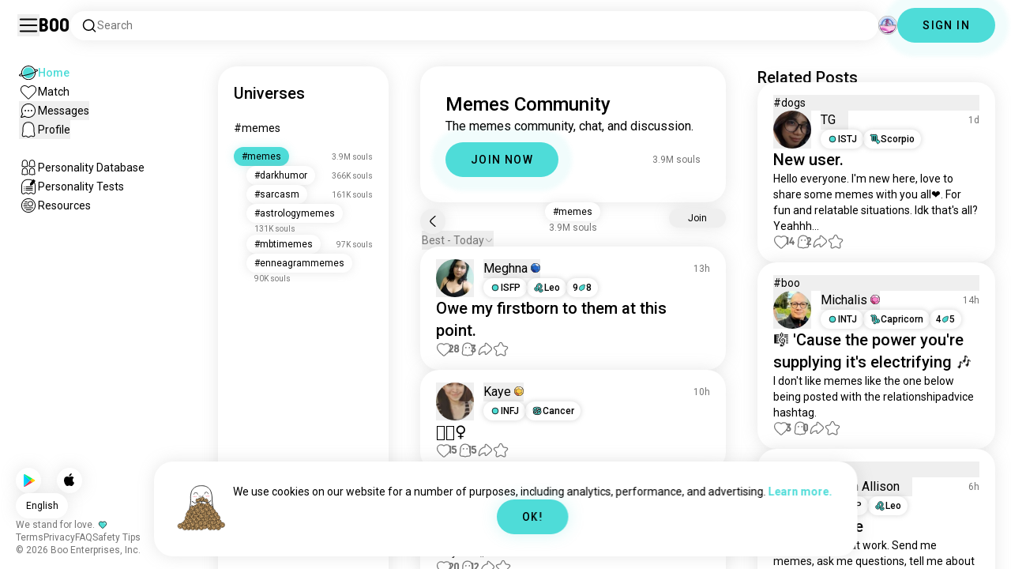

--- FILE ---
content_type: text/html; charset=utf-8
request_url: https://boo.world/u/memes
body_size: 52833
content:
<!DOCTYPE html><html lang="en"><head><meta charSet="utf-8"/><meta name="viewport" content="width=device-width"/><link rel="preload" href="/rive/ghost.riv" as="fetch" crossorigin="anonymous"/><meta itemProp="name"/><meta itemProp="description"/><meta itemProp="url" content="https://boo.world/u/memes"/><meta name="facebook-domain-verification" content="tj6c47zvdbnh8ag8rccetmmoa4pjk4"/><meta name="naver-site-verification" content="b8c6f9a67f92e9196c14e688fb881c0598e670fb"/><title>Boo&#x27;s Memes Universe: Community Page | Boo</title><meta name="robots" content="index,follow"/><meta name="description" content="A Boo community for meeting other Memes enthusiasts."/><link rel="alternate" hrefLang="en" href="https://boo.world/u/memes"/><link rel="alternate" hrefLang="af" href="https://boo.world/af/u/memes"/><link rel="alternate" hrefLang="sq" href="https://boo.world/sq/u/memes"/><link rel="alternate" hrefLang="ar" href="https://boo.world/ar/u/memes"/><link rel="alternate" hrefLang="hy" href="https://boo.world/hy/u/memes"/><link rel="alternate" hrefLang="as" href="https://boo.world/as/u/memes"/><link rel="alternate" hrefLang="az" href="https://boo.world/az/u/memes"/><link rel="alternate" hrefLang="eu" href="https://boo.world/eu/u/memes"/><link rel="alternate" hrefLang="be" href="https://boo.world/be/u/memes"/><link rel="alternate" hrefLang="bn" href="https://boo.world/bn/u/memes"/><link rel="alternate" hrefLang="bs" href="https://boo.world/bs/u/memes"/><link rel="alternate" hrefLang="bg" href="https://boo.world/bg/u/memes"/><link rel="alternate" hrefLang="my" href="https://boo.world/my/u/memes"/><link rel="alternate" hrefLang="ca" href="https://boo.world/ca/u/memes"/><link rel="alternate" hrefLang="ceb" href="https://boo.world/ceb/u/memes"/><link rel="alternate" hrefLang="ny" href="https://boo.world/ny/u/memes"/><link rel="alternate" hrefLang="zh-CN" href="https://boo.world/zh-Hans/u/memes"/><link rel="alternate" hrefLang="zh-TW" href="https://boo.world/zh-Hant/u/memes"/><link rel="alternate" hrefLang="co" href="https://boo.world/co/u/memes"/><link rel="alternate" hrefLang="hr" href="https://boo.world/hr/u/memes"/><link rel="alternate" hrefLang="cs" href="https://boo.world/cs/u/memes"/><link rel="alternate" hrefLang="da" href="https://boo.world/da/u/memes"/><link rel="alternate" hrefLang="nl" href="https://boo.world/nl/u/memes"/><link rel="alternate" hrefLang="et" href="https://boo.world/et/u/memes"/><link rel="alternate" hrefLang="fi" href="https://boo.world/fi/u/memes"/><link rel="alternate" hrefLang="tl" href="https://boo.world/fil/u/memes"/><link rel="alternate" hrefLang="fr" href="https://boo.world/fr/u/memes"/><link rel="alternate" hrefLang="fy" href="https://boo.world/fy/u/memes"/><link rel="alternate" hrefLang="gl" href="https://boo.world/gl/u/memes"/><link rel="alternate" hrefLang="ka" href="https://boo.world/ka/u/memes"/><link rel="alternate" hrefLang="de" href="https://boo.world/de/u/memes"/><link rel="alternate" hrefLang="el" href="https://boo.world/el/u/memes"/><link rel="alternate" hrefLang="gu" href="https://boo.world/gu/u/memes"/><link rel="alternate" hrefLang="ht" href="https://boo.world/ht/u/memes"/><link rel="alternate" hrefLang="ha" href="https://boo.world/ha/u/memes"/><link rel="alternate" hrefLang="he" href="https://boo.world/he/u/memes"/><link rel="alternate" hrefLang="hi" href="https://boo.world/hi/u/memes"/><link rel="alternate" hrefLang="hmn" href="https://boo.world/hmn/u/memes"/><link rel="alternate" hrefLang="hu" href="https://boo.world/hu/u/memes"/><link rel="alternate" hrefLang="is" href="https://boo.world/is/u/memes"/><link rel="alternate" hrefLang="ig" href="https://boo.world/ig/u/memes"/><link rel="alternate" hrefLang="id" href="https://boo.world/id/u/memes"/><link rel="alternate" hrefLang="ga" href="https://boo.world/ga/u/memes"/><link rel="alternate" hrefLang="it" href="https://boo.world/it/u/memes"/><link rel="alternate" hrefLang="ja" href="https://boo.world/ja/u/memes"/><link rel="alternate" hrefLang="jv" href="https://boo.world/jv/u/memes"/><link rel="alternate" hrefLang="kn" href="https://boo.world/kn/u/memes"/><link rel="alternate" hrefLang="kk" href="https://boo.world/kk/u/memes"/><link rel="alternate" hrefLang="km" href="https://boo.world/km/u/memes"/><link rel="alternate" hrefLang="rw" href="https://boo.world/rw/u/memes"/><link rel="alternate" hrefLang="ko" href="https://boo.world/ko/u/memes"/><link rel="alternate" hrefLang="ku" href="https://boo.world/ku/u/memes"/><link rel="alternate" hrefLang="ky" href="https://boo.world/ky/u/memes"/><link rel="alternate" hrefLang="lv" href="https://boo.world/lv/u/memes"/><link rel="alternate" hrefLang="lt" href="https://boo.world/lt/u/memes"/><link rel="alternate" hrefLang="lb" href="https://boo.world/lb/u/memes"/><link rel="alternate" hrefLang="mk" href="https://boo.world/mk/u/memes"/><link rel="alternate" hrefLang="mg" href="https://boo.world/mg/u/memes"/><link rel="alternate" hrefLang="ms" href="https://boo.world/ms/u/memes"/><link rel="alternate" hrefLang="ml" href="https://boo.world/ml/u/memes"/><link rel="alternate" hrefLang="mt" href="https://boo.world/mt/u/memes"/><link rel="alternate" hrefLang="mi" href="https://boo.world/mi/u/memes"/><link rel="alternate" hrefLang="mr" href="https://boo.world/mr/u/memes"/><link rel="alternate" hrefLang="mn" href="https://boo.world/mn/u/memes"/><link rel="alternate" hrefLang="ne" href="https://boo.world/ne/u/memes"/><link rel="alternate" hrefLang="no" href="https://boo.world/no/u/memes"/><link rel="alternate" hrefLang="or" href="https://boo.world/or/u/memes"/><link rel="alternate" hrefLang="ps" href="https://boo.world/ps/u/memes"/><link rel="alternate" hrefLang="fa" href="https://boo.world/fa/u/memes"/><link rel="alternate" hrefLang="pl" href="https://boo.world/pl/u/memes"/><link rel="alternate" hrefLang="pt" href="https://boo.world/pt/u/memes"/><link rel="alternate" hrefLang="pa" href="https://boo.world/pa/u/memes"/><link rel="alternate" hrefLang="ro" href="https://boo.world/ro/u/memes"/><link rel="alternate" hrefLang="ru" href="https://boo.world/ru/u/memes"/><link rel="alternate" hrefLang="sm" href="https://boo.world/sm/u/memes"/><link rel="alternate" hrefLang="st" href="https://boo.world/st/u/memes"/><link rel="alternate" hrefLang="sr" href="https://boo.world/sr/u/memes"/><link rel="alternate" hrefLang="sn" href="https://boo.world/sn/u/memes"/><link rel="alternate" hrefLang="sd" href="https://boo.world/sd/u/memes"/><link rel="alternate" hrefLang="si" href="https://boo.world/si/u/memes"/><link rel="alternate" hrefLang="sk" href="https://boo.world/sk/u/memes"/><link rel="alternate" hrefLang="sl" href="https://boo.world/sl/u/memes"/><link rel="alternate" hrefLang="so" href="https://boo.world/so/u/memes"/><link rel="alternate" hrefLang="es" href="https://boo.world/es/u/memes"/><link rel="alternate" hrefLang="su" href="https://boo.world/su/u/memes"/><link rel="alternate" hrefLang="sw" href="https://boo.world/sw/u/memes"/><link rel="alternate" hrefLang="sv" href="https://boo.world/sv/u/memes"/><link rel="alternate" hrefLang="tg" href="https://boo.world/tg/u/memes"/><link rel="alternate" hrefLang="ta" href="https://boo.world/ta/u/memes"/><link rel="alternate" hrefLang="tt" href="https://boo.world/tt/u/memes"/><link rel="alternate" hrefLang="te" href="https://boo.world/te/u/memes"/><link rel="alternate" hrefLang="th" href="https://boo.world/th/u/memes"/><link rel="alternate" hrefLang="tr" href="https://boo.world/tr/u/memes"/><link rel="alternate" hrefLang="tk" href="https://boo.world/tk/u/memes"/><link rel="alternate" hrefLang="uk" href="https://boo.world/uk/u/memes"/><link rel="alternate" hrefLang="ur" href="https://boo.world/ur/u/memes"/><link rel="alternate" hrefLang="ug" href="https://boo.world/ug/u/memes"/><link rel="alternate" hrefLang="uz" href="https://boo.world/uz/u/memes"/><link rel="alternate" hrefLang="vi" href="https://boo.world/vi/u/memes"/><link rel="alternate" hrefLang="cy" href="https://boo.world/cy/u/memes"/><link rel="alternate" hrefLang="xh" href="https://boo.world/xh/u/memes"/><link rel="alternate" hrefLang="yi" href="https://boo.world/yi/u/memes"/><link rel="alternate" hrefLang="yo" href="https://boo.world/yo/u/memes"/><link rel="alternate" hrefLang="zu" href="https://boo.world/zu/u/memes"/><meta name="twitter:card" content="summary"/><meta property="og:title" content="Boo&#x27;s Memes Universe: Community Page | Boo"/><meta property="og:description" content="A Boo community for meeting other Memes enthusiasts."/><meta property="og:url" content="https://boo.world/u/memes"/><meta property="og:type" content="website"/><meta property="og:image" content="https://boo.world/boo_logo.png"/><meta property="og:site_name" content="Boo"/><link rel="canonical" href="https://boo.world/u/memes"/><meta http-equiv="x-ua-compatible" content="IE=edge; chrome=1"/><link rel="preconnect" href="https://images.prod.boo.dating"/><link rel="preconnect" href="https://firebase.googleapis.com"/><link rel="preconnect" href="https://api.prod.boo.dating"/><link rel="icon" href="/icon.png"/><script type="application/ld+json">{"@context":"https://schema.org","@type":"BreadcrumbList","itemListElement":[{"@type":"ListItem","position":1,"item":"https://boo.world","name":"Universes"},{"@type":"ListItem","position":2,"item":"https://boo.world/u/memes","name":"Memes"}]}</script><script type="application/ld+json">{"@context":"https://schema.org","@type":"ItemList","itemListElement":[{"@type":"ListItem","position":"1","url":"https://boo.world/u/memes/l4VcXH/owe-my-firstborn-to-them-at-this-point"},{"@type":"ListItem","position":"2","url":"https://boo.world/u/memes/CciZGi"},{"@type":"ListItem","position":"3","url":"https://boo.world/u/memes/dfH17u/sometimes-maybe-"},{"@type":"ListItem","position":"4","url":"https://boo.world/u/memes/gTgJzV/post-your-favoritefunniest-memes"},{"@type":"ListItem","position":"5","url":"https://boo.world/u/memes/QNKvs3"},{"@type":"ListItem","position":"6","url":"https://boo.world/u/memes/DJwsBr"},{"@type":"ListItem","position":"7","url":"https://boo.world/u/memes/lWSWfi/it-ought-to-be-eventually-right-"},{"@type":"ListItem","position":"8","url":"https://boo.world/u/memes/omHo7V"},{"@type":"ListItem","position":"9","url":"https://boo.world/u/memes/kyWuHh"},{"@type":"ListItem","position":"10","url":"https://boo.world/u/memes/J90XJK"},{"@type":"ListItem","position":"11","url":"https://boo.world/u/memes/aKAIgB/ice-cream"},{"@type":"ListItem","position":"12","url":"https://boo.world/u/memes/27UWrX"},{"@type":"ListItem","position":"13","url":"https://boo.world/u/memes/fOyB9c/minus-degree-weather-today-"},{"@type":"ListItem","position":"14","url":"https://boo.world/u/memes/turZzE/why-is-it-true-luke-my-best-friend-treats-me"},{"@type":"ListItem","position":"15","url":"https://boo.world/u/memes/js1ezP/-we-are-going-backwards-actually"},{"@type":"ListItem","position":"16","url":"https://boo.world/u/memes/u3gHXf/gosh-"},{"@type":"ListItem","position":"17","url":"https://boo.world/u/memes/hqQ2ZE/always"},{"@type":"ListItem","position":"18","url":"https://boo.world/u/memes/vxjuLE"},{"@type":"ListItem","position":"19","url":"https://boo.world/u/memes/UHCJsu/yep-thats-enough-"},{"@type":"ListItem","position":"20","url":"https://boo.world/u/memes/bZHhxc"},{"@type":"ListItem","position":"21","url":"https://boo.world/u/memes/t6aV3K"},{"@type":"ListItem","position":"22","url":"https://boo.world/u/memes/crpS3f/daily-"},{"@type":"ListItem","position":"23","url":"https://boo.world/u/memes/Bl85fF/hes-doing-everything-he-can-"},{"@type":"ListItem","position":"24","url":"https://boo.world/u/memes/FyAaMJ/is-exhausting"},{"@type":"ListItem","position":"25","url":"https://boo.world/u/memes/D0YiXh/accurate-brain-isnt-braining-and-suddenly-im"},{"@type":"ListItem","position":"26","url":"https://boo.world/u/memes/MjwMR0"},{"@type":"ListItem","position":"27","url":"https://boo.world/u/memes/VW4AO6/haters-gonna-hate-"},{"@type":"ListItem","position":"28","url":"https://boo.world/u/memes/TmXXqD"},{"@type":"ListItem","position":"29","url":"https://boo.world/u/memes/FibGp4"},{"@type":"ListItem","position":"30","url":"https://boo.world/u/memes/ggaQwG"},{"@type":"ListItem","position":"31","url":"https://boo.world/u/memes/ghrOsv"},{"@type":"ListItem","position":"32","url":"https://boo.world/u/memes/m8jBzi"},{"@type":"ListItem","position":"33","url":"https://boo.world/u/memes/75PrKp/clearly-"},{"@type":"ListItem","position":"34","url":"https://boo.world/u/memes/jCdQKo/damn-i-should-update-my-super-power-answer-in-my"},{"@type":"ListItem","position":"35","url":"https://boo.world/u/memes/Ar0Jia"},{"@type":"ListItem","position":"36","url":"https://boo.world/u/memes/KHcYGu/got-to-be-done"},{"@type":"ListItem","position":"37","url":"https://boo.world/u/memes/42dG3y/the-goat"},{"@type":"ListItem","position":"38","url":"https://boo.world/u/memes/AXe0nK/i-robot-lol-hilarious"},{"@type":"ListItem","position":"39","url":"https://boo.world/u/memes/2gM6NZ"},{"@type":"ListItem","position":"40","url":"https://boo.world/u/memes/44SwOE"}]}</script><link rel="preload" href="https://images.prod.boo.dating/l9ZbUCAd4OfrV9xt2FYxzorhZOz2/176962309819369ae1477dbdeff4f913f0093f2f052c4.jpg/xs.webp" as="image" fetchpriority="high"/><link rel="preload" href="https://images.prod.boo.dating/questions/697bc7b962c99496a9b3ead9/176971974152317c06908ca1e87b855b4ff32c888df27.jpg/xl.webp" as="image" fetchpriority="high"/><link rel="preload" href="https://images.prod.boo.dating/ztfBXXe8FSZfk2VQyo8Tpo0M1eB2/17633715607114f3ba01659d4de62d5e4cc764fa34778.jpg/xs.webp" as="image" fetchpriority="high"/><link rel="preload" href="https://images.prod.boo.dating/questions/697bfc8a3bf21e4dcf7219ba/1769733335490e1fec555faffe9a1f8a659fcbf9d8fe0.jpg/xl.webp" as="image" fetchpriority="high"/><link rel="preload" href="https://images.prod.boo.dating/7yyaeuG1LRV95PjVWAHV046o7mV2/176967315414705309014a886e09c70ad02cb24060916.jpg/xs.webp" as="image" fetchpriority="high"/><link rel="preload" href="https://images.prod.boo.dating/questions/697b345c83a1809389e3a6b8/1769682014822f1864041c83dfcd311e161cbf0d1536d.jpg/xl.webp" as="image" fetchpriority="high"/><link rel="preload" href="https://images.prod.boo.dating/Wh7nQkOPTdZ38E2BMLVUynfnUN73/1734414992374cc4dd6079d57d302dc169c2be5b00f58.jpg/xs.webp" as="image" fetchpriority="high"/><link rel="preload" href="https://images.prod.boo.dating/questions/697bc5e388913e25601ab0d1/1769719268399a3022a089d1aa848395a25c3d9098c71.jpg/xl.webp" as="image" fetchpriority="high"/><meta name="next-head-count" content="138"/><link rel="preload" href="/_next/static/media/47cbc4e2adbc5db9-s.p.woff2" as="font" type="font/woff2" crossorigin="anonymous" data-next-font="size-adjust"/><link rel="preload" href="/_next/static/media/fc6b63228560184b-s.p.otf" as="font" type="font/otf" crossorigin="anonymous" data-next-font="size-adjust"/><link rel="preload" href="/_next/static/css/657318f347fc63cd.css" as="style"/><link rel="stylesheet" href="/_next/static/css/657318f347fc63cd.css" data-n-g=""/><link rel="preload" href="/_next/static/css/290e4d30695bdc8b.css" as="style"/><link rel="stylesheet" href="/_next/static/css/290e4d30695bdc8b.css" data-n-p=""/><noscript data-n-css=""></noscript><script defer="" nomodule="" src="/_next/static/chunks/polyfills-c67a75d1b6f99dc8.js"></script><script src="/_next/static/chunks/webpack-b5ed66d1a14abbfd.js" defer=""></script><script src="/_next/static/chunks/framework-ca706bf673a13738.js" defer=""></script><script src="/_next/static/chunks/main-f06a5c9ec2ff76ad.js" defer=""></script><script src="/_next/static/chunks/pages/_app-94a3e3fc5f85f17a.js" defer=""></script><script src="/_next/static/chunks/5c0b189e-42a343836465e8f3.js" defer=""></script><script src="/_next/static/chunks/1664-d6695647d74e7640.js" defer=""></script><script src="/_next/static/chunks/2033-aa64a5c128bb71d6.js" defer=""></script><script src="/_next/static/chunks/539-ce4528b0c08c7bd1.js" defer=""></script><script src="/_next/static/chunks/2180-c6ca5f8eb92ddd98.js" defer=""></script><script src="/_next/static/chunks/8190-cca5ac177f067bd6.js" defer=""></script><script src="/_next/static/chunks/3053-2353c6ac1a75c616.js" defer=""></script><script src="/_next/static/chunks/3067-8d0251b5b0f288b9.js" defer=""></script><script src="/_next/static/chunks/7908-90219b2449feaf68.js" defer=""></script><script src="/_next/static/chunks/8834-792a164789184298.js" defer=""></script><script src="/_next/static/chunks/9754-d42ce35b45dc6a9b.js" defer=""></script><script src="/_next/static/chunks/pages/u/%5BinterestName%5D-2c526d31fa922c6d.js" defer=""></script><script src="/_next/static/9df484bc27566fe8dbf4030e721be84cd416f52e/_buildManifest.js" defer=""></script><script src="/_next/static/9df484bc27566fe8dbf4030e721be84cd416f52e/_ssgManifest.js" defer=""></script></head><body><div id="__next"><div dir="ltr" class="__className_0cb770 __variable_2b0888"><a id="skip-to-content" href="#main-content" class="skip-link">Skip to main content</a><div id="_rht_toaster" style="position:fixed;z-index:9999;top:16px;left:16px;right:16px;bottom:16px;pointer-events:none;padding:0;inset:0"></div><div class="relative h-screen overflow-hidden"><div class="absolute top-1/2 left-1/2 -translate-x-1/2 -translate-y-1/2 pointer-events-none z-50"><div class="relative w-[2.125rem] h-[2.125rem]"><div class="absolute top-1/2 left-1/2 -translate-x-1/2 -translate-y-1/2 duration-500 w-[2.125rem] h-[2.125rem] opacity-0"><div class="inline-block animate-spin border-[6px] rounded-full border-black w-[2.125rem] h-[2.125rem] border-r-transparent" role="status"></div></div><div class="absolute top-1/2 left-1/2 -translate-x-1/2 -translate-y-1/2 duration-500 w-8 h-8 opacity-0"><div class="inline-block animate-spin border-4 rounded-full border-accent w-8 h-8 border-r-transparent" role="status"></div></div></div></div><div class="fixed h-16 top-0 left-0 w-full py-5 flex items-center pe-5 ps-[1.375rem] z-30 gap-x-3 bg-primary"><button aria-label="Toggle Sidebar" id="hamburger" class="h-7 w-7 cursor-pointer hover:scale-105 active:scale-99 duration-500 min-w-[28px]"><svg aria-hidden="true" xmlns="http://www.w3.org/2000/svg" viewBox="0 0 30 30"><path stroke="rgb(var(--primary-color-dark))" stroke-linecap="round" stroke-miterlimit="10" stroke-width="2" d="M4 7h22M4 15h22M4 23h22" class="transition duration-500"></path></svg></button><a id="booLogo" aria-label="Home" href="/"><p class="font-budokan text-2xl hover:scale-105 active:scale-99 duration-500">Boo</p></a><div class="relative flex-grow" data-headlessui-state=""><button class="flex items-center gap-x-2 bg-primary shadow px-3.5 py-2 rounded-3xl cursor-text w-full text-left" aria-label="Search Interests" id="searchInterests" type="button" aria-haspopup="menu" aria-expanded="false" data-headlessui-state=""><div class="min-w-[14px]"><svg aria-hidden="true" xmlns="http://www.w3.org/2000/svg" width="20" height="21" fill="none" class="duration-500 stroke-primary-dark "><path stroke-linecap="round" stroke-linejoin="round" stroke-width="1.5" d="m17.5 17.941-3.625-3.625m1.958-4.708a6.667 6.667 0 1 1-13.333 0 6.667 6.667 0 0 1 13.333 0Z"></path></svg></div><span class="text-sm text-gray">Search</span></button></div><div class="relative h-6 w-6" data-headlessui-state=""><button aria-label="Dimensions" class="absolute h-6 w-6 false md:-translate-x-0 transition-transform cursor-pointer hover:scale-105 active:scale-99 duration-700 ease-in-out z-40 rounded-full false focus:outline-none focus-visible:outline-none" id="headlessui-menu-button-:R7faam:" type="button" aria-haspopup="menu" aria-expanded="false" data-headlessui-state=""><div class="" style="width:100%;height:100%"><canvas style="vertical-align:top;width:0;height:0"></canvas></div></button></div><div class="hidden md:block"><div class="hidden sm:block"><button class=" bg-accent shadow shadow-accent-light animated-shadow px-8 py-3 rounded-full text-center w-fit undefined cursor-pointer hover:scale-103 active:scale-99 duration-500 text-sm font-medium undefined text-black tracking-widest">SIGN IN</button></div></div></div><nav class="fixed overflow-y-scroll top-16 left-0 bottom-0 w-64 transition-all duration-500 ease-in-out bg-primary lg:shadow-none transform py-4 flex flex-col justify-between ps-5 -translate-x-full lg:translate-x-0 z-20 scrollbar-hide"><div class="flex flex-col gap-y-6 ps-1 false"><div class="sm:hidden"><button class=" bg-accent shadow shadow-accent-light animated-shadow px-8 py-3 rounded-full text-center w-fit undefined cursor-pointer hover:scale-103 active:scale-99 duration-500 text-sm font-medium undefined text-black tracking-widest">SIGN IN</button></div><a href="/"><div class="flex items-center gap-x-4 hover:scale-103 active:scale-99 duration-500 w-fit"><div class="w-6 h-6 min-w-[1.5rem]"><svg aria-hidden="true" xmlns="http://www.w3.org/2000/svg" xml:space="preserve" viewBox="0 0 1000 1000"><circle cx="500.3" cy="504.1" r="290.8" fill="#4EDCD8"></circle><path fill="rgb(var(--primary-color-dark))" d="M500.8 881.8c-51 0-100.4-10-147-29.7-45-19-85.3-46.2-120-80.9s-61.9-75-80.9-120c-19.7-46.6-29.7-96-29.7-147s10-100.4 29.7-147c19-45 46.2-85.3 80.9-120s75-61.9 120-80.9c46.6-19.7 96-29.7 147-29.7s100.4 10 147 29.7c45 19 85.3 46.2 120 80.9s61.9 75 80.9 120c19.7 46.6 29.7 96 29.7 147s-10 100.4-29.7 147c-19 45-46.2 85.3-80.9 120s-75 61.9-120 80.9c-46.6 19.7-96 29.7-147 29.7zm0-715.1c-186.1 0-337.5 151.4-337.5 337.5s151.4 337.5 337.5 337.5 337.5-151.4 337.5-337.5-151.4-337.5-337.5-337.5z"></path><path fill="rgb(var(--primary-color-dark))" d="M98.1 685.1c-11.8 0-22.6-.5-32.2-1.4-13.8-1.4-55.8-5.5-64.4-35.1-8.6-29.6 24.8-55.5 35.8-64 22.6-17.6 56.1-37 99.6-57.9l17.3 36.1C64 606.2 45 630.3 41.2 637.2c6.9 3.8 35.8 14.1 135.3 2.6 93.8-10.8 215.2-36.9 341.8-73.4 127.1-36.7 244-79.5 329.2-120.5 89.6-43.1 108.4-67.1 112.3-73.9-6.9-3.8-35.6-14-134.2-2.7l-4.5-39.8c47.6-5.4 86-6.7 114.4-3.9 13.7 1.4 55.5 5.5 64 35s-24.6 55.3-35.5 63.8c-22.5 17.5-55.8 36.9-99 57.7-87.1 41.9-206.2 85.5-335.4 122.8-128.7 37.1-252.4 63.7-348.3 74.7-32 3.7-59.8 5.5-83.2 5.5z"></path></svg></div><div style="opacity:1"><p class="text-sm line-clamp-1 transition-opacity duration-500 ease-in-out opacity-100 text-accent font-medium">Home</p></div></div></a><a href="/match"><div class="flex items-center gap-x-4 hover:scale-103 active:scale-99 duration-500 w-fit"><div class="w-6 h-6 min-w-[1.5rem]"><svg aria-hidden="true" xmlns="http://www.w3.org/2000/svg" xml:space="preserve" viewBox="0 0 1000 1000"><path fill="rgb(var(--primary-color-dark))" d="M500.7 896.6c-17.3 0-33.7-6.8-45.9-19L180.4 603.3C131.6 554.4 99.8 501.5 86 446.1c-12.5-50.3-9.3-100.7 9.3-145.8 16.3-39.4 43.6-72.8 79-96.4 36.1-24.2 78.8-37 123.4-37 49.6 0 123.9 15.8 203 88.4 78-71.6 151.6-87.1 200.7-87.1 44.8 0 87.6 12.9 123.9 37.3 35.5 23.8 63 57.4 79.4 97 18.6 44.9 21.9 95 9.6 145-13.6 55-45 107.5-93.4 155.8L546.6 877.6c-12.3 12.2-28.6 19-45.9 19zM297.7 207c-73.1 0-138 42.7-165.4 108.7-33.5 81-5 177.9 76.4 259.3L483 849.3c4.7 4.7 11 7.3 17.6 7.3 6.7 0 12.9-2.6 17.6-7.3L792.6 575c80.4-80.4 108.5-176.6 75.1-257.2-27.6-66.5-92.9-109.6-166.3-109.6-63.9 0-128.4 30.8-186.6 88.9l-14.1 14.1-14.1-14.1C427.5 238.2 362.2 207 297.7 207z"></path><path fill="rgb(var(--primary-color))" d="M297.7 250.1c-28.7 0-56 8.1-78.9 23.4-22.2 14.9-39.3 35.8-49.6 60.6-12 29.1-14 62.2-5.6 95.8 10.3 41.1 34.9 81.5 73.4 119.9l249.4 249.4c7.9 7.9 20.6 7.9 28.5 0l249.4-249.4c37.9-37.9 62.2-77.7 72.3-118.4 8.2-33.3 6.2-66.2-5.8-95.2-10.4-25-27.7-46.2-50-61.2-23.1-15.5-50.5-23.7-79.3-23.7-34.1 0-87.1 11.5-146.6 66L500.8 367l-54.1-49.7c-60.7-55.6-114.5-67.2-149-67.2z"></path></svg></div><div style="opacity:1"><p class="text-sm line-clamp-1 transition-opacity duration-500 ease-in-out opacity-100 false">Match</p></div></div></a><button class="flex items-center gap-x-4 hover:scale-103 active:scale-99 duration-500 w-fit cursor-pointer"><div class="w-6 h-6 min-w-[1.5rem] relative"><svg aria-hidden="true" xmlns="http://www.w3.org/2000/svg" xml:space="preserve" viewBox="0 0 1000 1000"><circle cx="500.3" cy="499.1" r="290.8" fill="rgb(var(--primary-color))"></circle><path fill="rgb(var(--primary-color-dark))" d="M847.2 351.9c-19-44.8-46.1-85.1-80.7-119.6-34.6-34.6-74.8-61.7-119.7-80.7C600.5 132 551.2 122 500.3 122c-50.8 0-100.1 10-146.5 29.6-44.8 19-85.1 46.1-119.6 80.7-34.6 34.6-61.7 74.8-80.7 119.6-19.6 46.4-29.6 95.7-29.6 146.5s10 100.1 29.6 146.5c4.3 10.1 9 20 14.1 29.7 8.1 15.2 17.1 29.8 27.2 43.8 2.1-3.7 4.2-7.5 6.5-11.5 5.3-9.3 10.5-18.5 15.6-27.4-9.5-14.8-17.9-30.5-25-46.8-18-41.2-28-86.6-28-134.3 0-185.5 150.9-336.5 336.5-336.5 185.5 0 336.5 150.9 336.5 336.5 0 185.5-150.9 336.5-336.5 336.5-48 0-93.7-10.1-135.1-28.3-18.6-8.2-36.3-18-52.9-29.2-7.8 2.7-15.7 5.4-23.6 8.1-7.9 2.7-15.5 5.2-22.7 7.6 14.8 11.8 30.5 22.5 46.9 31.9 13.2 7.6 26.8 14.3 40.9 20.3 46.4 19.6 95.7 29.6 146.5 29.6s100.1-10 146.5-29.6c44.8-19 85.1-46.1 119.7-80.7s61.7-74.8 80.7-119.6c19.6-46.4 29.6-95.7 29.6-146.5-.1-50.9-10.1-100.2-29.7-146.6z"></path><path fill="rgb(var(--primary-color-dark))" d="M365.3 806.6c-16.3 5.9-34.1 12.2-52.4 18.4-5.5 1.9-11.1 3.8-16.7 5.7-45.1 15.2-82.5 26.7-111.2 34.1-29.4 7.6-47.8 10.4-60.2 10.4-9.1 0-15-1.5-19.8-3.8-7.2-3.5-12.3-9.4-14.6-16.7-3.5-11.4-1.6-27.2 18.9-70.6 11.3-23.9 27.6-55 48.6-92.3 3.3-5.8 6.5-11.5 9.8-17.3 8.4-14.7 16.6-28.9 24.3-41.9 7.1 16.3 15.5 32 25 46.8-5.1 8.9-10.4 18.1-15.6 27.4-2.2 3.9-4.4 7.8-6.5 11.5-34.3 61.4-49.3 93.6-55.7 110.3 18.1-3 54.6-11.6 127-35.6 7.2-2.4 14.8-4.9 22.7-7.6 8-2.7 15.9-5.4 23.6-8.1 16.5 11.3 34.2 21.1 52.8 29.3z"></path><circle fill="rgb(var(--primary-color-dark))" cx="337.5" cy="499.9" r="40.3"></circle><circle fill="rgb(var(--primary-color-dark))" cx="499.6" cy="499.5" r="40.3"></circle><circle fill="rgb(var(--primary-color-dark))" cx="661.6" cy="499.5" r="40.3"></circle></svg></div><div style="opacity:1"><p class="text-sm line-clamp-1 transition-opacity duration-500 ease-in-out opacity-100 false">Messages</p></div></button><button class="flex items-center gap-x-4 cursor-pointer hover:scale-103 active:scale-99 duration-500 w-fit"><div class="w-6 h-6 min-w-[1.5rem]"><svg aria-hidden="true" xmlns="http://www.w3.org/2000/svg" xml:space="preserve" viewBox="0 0 1000 1000"><path fill="rgb(var(--primary-color))" d="M360.8 776.2c36.1 0 66.8 12.7 91.3 37.8 16.5 16.9 33.5 23.6 43.2 26.1 1.8.5 6.2.7 8.9-.1 8.5-2.7 28-10.4 43.3-26.1 24.5-25 55.2-37.7 91.2-37.7 38.8 0 73.5 15.3 96.5 25.5 2.2 1 8.4 3.7 10.9 4.7.2.1.3.1.5.1.9.2 2.1.5 3.3.8.5.1 1.1 0 1.7-.1 1.2-.3 2.2-1 3.1-1.8 8.9-8.2 10.1-10.8 9.6-25.7-.3-9.1-8.3-48.8-13.1-72.5-9.6-47.7-19.5-96.9-20.2-126.2-.4-15.1-.3-34.5-.2-57 .2-42.5.5-95.4-2.9-127.7-5.5-51.9-19.8-100.5-38.3-130-23.7-38-50.4-61.4-86.3-75.9-35.8-14.5-84.4-15.6-98.4-15.6h-10.4c-14 0-62.7 1.1-98.4 15.6-36 14.5-62.6 38-86.3 75.9-18.4 29.5-33.2 79.3-38.6 130-3.1 28.8-4.3 78.7-3.2 127.2v.6c0 8.7.1 16.8.2 24.6.1 12.3.2 22.9 0 32.2-.7 27.9-9.1 71.7-20 126.1-4.1 20.5-12.6 63-13 72.5-.5 14.8.7 17.5 9.7 25.7.9.8 2 1.5 3.1 1.8.6.2 1.2.3 1.7.2 1.2-.3 2.4-.6 3.4-.8.2 0 .3-.1.4-.1 2.5-1 8.7-3.7 10.9-4.7 22.8-10.1 57.5-25.4 96.4-25.4z"></path><path fill="rgb(var(--primary-color-dark))" d="M500.6 921h-.4c-2.3-.1-56.3-2.5-104.3-51.6-9.2-9.4-20-13.7-34.1-13.7-22 0-46.4 10.8-64.2 18.6-9.3 4.1-16.7 7.4-23.2 9-10.2 2.5-19.5 4.6-29.6 4.6-18.3 0-34.3-7.1-51.8-22.9-27.9-25.3-38.2-50.2-36.8-88.8.6-15.6 7.1-47.9 14.6-85.4 8.5-42.2 18.1-90.1 18.7-112.5.4-13.9.2-33.7.1-54.6-.3-44.5-.6-99.8 3.3-136.5 3.2-30.4 14.6-107.3 50-163.9 32.8-52.5 72.3-86.7 124.2-107.7 47.8-19.3 105.7-21.4 128.3-21.4 2.6 0 4.4 0 5.3.1h5.1c22.7 0 80.6 2.1 128.4 21.4 51.9 21 91.4 55.2 124.2 107.7 35.4 56.7 46.8 133.5 50 163.9 3.9 36.7 3.6 92 3.3 136.5-.1 20.9-.2 40.6.1 54.5.6 22.3 10.2 70.2 18.7 112.5 7.5 37.5 14 69.8 14.6 85.4 1.4 38.6-8.9 63.5-36.8 88.8-17.5 15.9-33.4 22.9-51.7 22.9-10 0-19.3-2.1-29.5-4.6-6.5-1.6-13.9-4.9-23.3-9-17.8-7.9-42.2-18.7-64.1-18.7-14.1 0-24.9 4.4-34.1 13.7-49 50.1-99.1 51.7-104.7 51.7h-.3zM361.8 815.6c24.9 0 46 8.7 62.7 25.7 34.6 35.4 71.9 39.2 76.8 39.6 4.2-.2 39.8-2.8 75.8-39.7 16.7-17.1 37.8-25.7 62.6-25.7 30.4 0 60.4 13.3 80.3 22.1 6.7 3 13.6 6 16.7 6.8 7.6 1.9 14.4 3.4 19.9 3.4 5.7 0 12.7-1.5 24.8-12.5 18.9-17.2 24.7-31.2 23.7-57.7-.4-12.3-7.2-46.2-13.8-79-9.2-46-18.8-93.5-19.4-119.3-.4-14.5-.3-33.6-.1-55.8.2-43.5.5-97.6-3.1-132.1-6.1-57.6-22.6-112.5-44.2-147-28.5-45.6-61-73.9-105.3-91.8-42.5-17.2-97.5-18.5-113.4-18.5h-10.3c-15.9 0-70.9 1.3-113.3 18.5-44.3 17.9-76.7 46.2-105.3 91.8-21.5 34.4-38 89.4-44.2 147-3.7 34.4-3.4 88.6-3.1 132 .1 22.2.2 41.3-.1 55.8-.7 25.8-10.2 73.3-19.4 119.3-6.6 32.8-13.4 66.6-13.8 79-1 26.5 4.8 40.5 23.8 57.7 12.1 11 19.1 12.6 24.9 12.6 5.5 0 12.3-1.6 19.9-3.5 3.1-.8 10-3.8 16.7-6.8 19.7-8.6 49.8-21.9 80.2-21.9z"></path></svg></div><div style="opacity:1"><p class="text-sm line-clamp-1 transition-opacity duration-500 ease-in-out opacity-100 false">Profile</p></div></button><a href="/database"><div class="flex items-center gap-x-4 mt-6 hover:scale-103 active:scale-99 duration-500 w-fit"><div class="w-6 h-6 min-w-[1.5rem]"><svg aria-hidden="true" xmlns="http://www.w3.org/2000/svg" xml:space="preserve" viewBox="0 0 1000 1000"><path fill="rgb(var(--primary-color-dark))" d="M309.7 486.8H308.4c-5.3 0-15.9-.8-27-6.4-4.9-2.4-9.2-5.6-15.9-10.6-7.4-5.5-10.7-7.8-12.3-8.7-3.5-1-7.2-2-9.5-2h-.2c-12 5.8-26.2 11.9-41.6 11.9-12.5 0-24-4-33.3-11.5-16.6-13.5-31.3-30.9-25.7-67.3 1.7-11.2 4.3-24.8 6.9-38 2.4-12.3 4.6-23.9 5.6-30.8 1.7-12.5 1.7-15.3 1.4-37.5V283c-.4-32.3.3-69.2 13.2-98.9 15.6-36 36.9-60.5 65.3-74.9 28-14.1 63-15.2 73-15.2h1.4c10 0 45 1.1 72.9 15.2 28.7 14.5 49.4 38.3 65.2 74.9 12.8 29.7 13.5 66.7 13.2 98.9v2.5c-.3 22.4-.3 25.3 1.4 37.9 1 6.9 3.2 18.5 5.6 30.8 2.6 13.2 5.2 26.9 6.9 38.1 5.5 36.4-9.1 53.9-25.7 67.3-9.4 7.6-20.9 11.5-33.3 11.5-15.5 0-29.6-6.1-41.6-11.9h-.2c-2.3 0-6 1-9.5 2-1.5.9-4.9 3.2-12.2 8.6-6.7 5-11 8.2-15.9 10.6-11.1 5.5-21.6 6.4-26.8 6.4zm-.7-40h.6c1.4 0 5.1-.2 9-2.2 1.9-1 6-4 9.8-6.9 12.7-9.5 18-12.8 23-14.4l.7-.2c6-1.8 13.5-4 21.9-4 6.2 0 12 1.3 17.2 3.8 8.5 4.1 17.4 8.1 24.6 8.1 4.4 0 6.8-1.5 8.2-2.6 8.8-7.1 14.2-11.5 11.3-30.2-1.6-10.4-4.1-23.6-6.6-36.4-2.5-12.8-4.8-25-5.9-32.9-2.1-15.6-2.1-21-1.8-43.8v-2.5c.3-28.2-.1-60.1-9.9-82.6-11.9-27.5-26.7-45-46.6-55.1-21-10.6-51.4-10.9-54.8-10.9h-1.4c-3.4 0-34 .3-55 10.9-19.7 10-35 28-46.7 55.1-9.8 22.6-10.2 54.5-9.9 82.6v2.9c.3 22.6.3 28-1.8 43.4-1.1 8-3.5 20.1-5.9 32.9-2.5 12.9-5.1 26.1-6.6 36.5-2.8 18.8 2.5 23.1 11.3 30.3 1.4 1.1 3.8 2.6 8.2 2.6 7.2 0 16.1-4 24.6-8.1 5.2-2.5 11-3.8 17.2-3.8 8.4 0 15.9 2.2 21.9 4l.7.2c5 1.6 10.4 5 23.1 14.5 3.9 2.9 7.9 5.9 9.8 6.9 3.9 1.9 7.7 2.2 9.1 2.2l.7-.3z"></path><path fill="rgb(var(--primary-color))" d="M243.8 376.1c14.2 0 25.7 3.4 33.3 5.6l1.3.4c9.1 2.9 17 7.6 25.9 13.9 2.8 2 6.6 2 9.4 0 8.9-6.3 16.8-11 25.8-13.9l1.3-.4c7.6-2.3 19.1-5.7 33.3-5.7 2.3 0 4.5.1 6.7.3 5.4.4 9.8-4.3 8.7-9.6 0-.1 0-.2-.1-.3-2.6-13.4-5.1-26.1-6.3-35.2-2.5-18.5-2.5-25.7-2.2-49.7V279c.2-17.4.6-49.7-6.6-66.3-8-18.4-16.8-29.6-27.9-35.2-9-4.5-26.8-6.6-36.7-6.6h-1.6c-9.9 0-27.8 2.1-36.8 6.6-11 5.6-20.2 17.1-28 35.2-7.2 16.6-6.8 48.9-6.6 66.3v3c.3 23.8.3 30.9-2.2 49.3-1.3 9.1-3.7 21.7-6.3 35.1v.1c0 .1 0 .2-.1.4-1 5.3 3.3 10.1 8.7 9.6 2.4-.3 4.7-.4 7-.4zM625.2 376.1c14.2 0 25.7 3.4 33.3 5.6l1.3.4c9.1 2.9 17 7.6 25.9 13.9 2.8 2 6.6 2 9.4 0 8.9-6.3 16.8-11 25.8-13.9l1.3-.4c7.6-2.3 19.1-5.7 33.3-5.7 2.3 0 4.5.1 6.7.3 5.4.4 9.8-4.3 8.7-9.6 0-.1 0-.2-.1-.3-2.6-13.4-5.1-26.1-6.3-35.2-2.5-18.5-2.5-25.7-2.2-49.7V279c.2-17.4.6-49.7-6.6-66.3-8-18.4-16.8-29.6-27.9-35.2-9-4.5-26.8-6.6-36.7-6.6h-1.6c-9.9 0-27.8 2.1-36.8 6.6-11 5.6-20.2 17.1-28 35.2-7.2 16.6-6.8 48.9-6.6 66.3v3c.3 23.8.3 30.9-2.2 49.3-1.3 9.1-3.7 21.7-6.3 35.1v.1c0 .1 0 .2-.1.4-1 5.3 3.3 10.1 8.7 9.6 2.5-.3 4.7-.4 7-.4zM243.8 802.3c14.2 0 25.7 3.4 33.3 5.6l1.3.4c9.1 2.9 17 7.6 25.9 13.9 2.8 2 6.6 2 9.4 0 8.9-6.3 16.8-11 25.8-13.9l1.3-.4c7.6-2.3 19.1-5.7 33.3-5.7 2.3 0 4.5.1 6.7.3 5.4.4 9.8-4.3 8.7-9.6 0-.1 0-.2-.1-.3-2.6-13.4-5.1-26.1-6.3-35.2-2.5-18.5-2.5-25.7-2.2-49.7v-2.5c.2-17.4.6-49.7-6.6-66.3-8-18.4-16.8-29.6-27.9-35.2-9-4.5-26.8-6.6-36.7-6.6h-1.6c-9.9 0-27.8 2.1-36.8 6.6-11 5.6-20.2 17.1-28 35.2-7.2 16.6-6.8 48.9-6.6 66.3v3c.3 23.8.3 30.9-2.2 49.3-1.3 9.1-3.7 21.7-6.3 35.1v.1c0 .1 0 .2-.1.4-1 5.3 3.3 10.1 8.7 9.6 2.4-.3 4.7-.4 7-.4zM625.2 802.3c14.2 0 25.7 3.4 33.3 5.6l1.3.4c9.1 2.9 17 7.6 25.9 13.9 2.8 2 6.6 2 9.4 0 8.9-6.3 16.8-11 25.8-13.9l1.3-.4c7.6-2.3 19.1-5.7 33.3-5.7 2.3 0 4.5.1 6.7.3 5.4.4 9.8-4.3 8.7-9.6 0-.1 0-.2-.1-.3-2.6-13.4-5.1-26.1-6.3-35.2-2.5-18.5-2.5-25.7-2.2-49.7v-2.5c.2-17.4.6-49.7-6.6-66.3-8-18.4-16.8-29.6-27.9-35.2-9-4.5-26.8-6.6-36.7-6.6h-1.6c-9.9 0-27.8 2.1-36.8 6.6-11 5.6-20.2 17.1-28 35.2-7.2 16.6-6.8 48.9-6.6 66.3v3c.3 23.8.3 30.9-2.2 49.3-1.3 9.1-3.7 21.7-6.3 35.1v.1c0 .1 0 .2-.1.4-1 5.3 3.3 10.1 8.7 9.6 2.5-.3 4.7-.4 7-.4z"></path><path fill="rgb(var(--primary-color-dark))" d="M691.1 486.8h-.6c-5 .1-16-.6-27.6-6.4-4.9-2.4-9.2-5.6-15.9-10.6-7.4-5.5-10.7-7.8-12.3-8.7-3.4-1-7.1-2-9.5-2h-.2c-12 5.8-26.1 11.9-41.6 11.9-12.5 0-24-4-33.3-11.5-16.6-13.5-31.3-30.9-25.7-67.4 1.7-11.2 4.4-24.9 6.9-38.1 2.4-12.3 4.6-23.9 5.6-30.8 1.7-12.5 1.7-15.4 1.4-37.5v-2.9c-.4-32.2.3-69.2 13.2-98.9 15.6-36 36.9-60.5 65.3-74.9 28-14.1 63-15.2 73-15.2h1.4c10 0 45 1.1 72.9 15.2 28.7 14.5 49.4 38.3 65.2 74.9 12.8 29.7 13.5 66.7 13.2 98.9v2.5c-.3 22.4-.3 25.3 1.4 37.9.9 6.9 3.2 18.5 5.6 30.7v.1c2.6 13.2 5.2 26.8 6.9 38 5.5 36.4-9.1 53.9-25.7 67.3-9.4 7.6-20.9 11.5-33.4 11.5-15.5 0-29.6-6.1-41.6-11.9h-.2c-2.3 0-6 1-9.5 2-1.5.9-4.9 3.2-12.2 8.6-6.7 5-11 8.2-15.9 10.6-11 5.8-21.5 6.7-26.8 6.7zm-.6-40h.6c1.4 0 5.1-.2 9-2.2 1.9-1 6-4 9.8-6.9 12.7-9.5 18-12.8 23-14.4l.7-.2c6-1.8 13.5-4 21.9-4 6.2 0 12 1.3 17.2 3.8 8.5 4.1 17.4 8.1 24.6 8.1 3.4 0 5.9-.8 8.2-2.6 8.8-7.1 14.2-11.5 11.3-30.2-1.6-10.4-4.1-23.6-6.6-36.4l19.6-3.9-19.6 3.8c-2.5-12.8-4.8-24.9-5.9-32.9-2.1-15.5-2.1-21-1.8-43.8v-2.5c.3-28.2-.1-60.1-9.9-82.6-11.9-27.5-26.7-45-46.6-55.1-21-10.6-51.4-10.9-54.8-10.9h-1.4c-3.4 0-34 .3-55 10.9-19.7 10-35 28-46.7 55.1-9.8 22.6-10.2 54.5-9.9 82.6v2.9c.3 22.6.3 28-1.8 43.4-1.1 8-3.5 20.1-5.9 32.9-2.5 12.8-5.1 26.1-6.6 36.5-2.8 18.8 2.5 23.1 11.3 30.3 1.4 1.1 3.8 2.6 8.2 2.6 7.2 0 16.1-4 24.6-8.1 5.2-2.5 11-3.8 17.2-3.8 8.4 0 15.9 2.2 21.9 4l.7.2c5 1.6 10.4 5 23.1 14.4 3.9 2.9 7.9 5.9 9.8 6.9 3.9 2 7.7 2.2 9.1 2.2l.7-.1zM691.1 907c-.2 0-.4-.1-.7-.1h-.7c-5.3 0-15.9-.9-27-6.4-4.9-2.4-9.2-5.6-15.9-10.6-7.4-5.5-10.7-7.8-12.3-8.7-3.4-1-7.1-2.1-9.5-2.1h-.2c-12 5.8-26.2 11.9-41.6 11.9-12.5 0-24-4-33.3-11.5-16.6-13.5-31.3-30.9-25.7-67.4 1.7-11.2 4.4-24.9 6.9-38.1 2.4-12.3 4.6-23.9 5.6-30.8 1.7-12.5 1.7-15.4 1.4-37.5v-2.9c-.4-32.2.3-69.2 13.2-98.9 15.6-36 36.9-60.5 65.3-74.9 28-14.1 63-15.2 73-15.2h1.4c10 0 45 1.1 72.9 15.3 28.7 14.5 49.4 38.3 65.2 74.9 12.8 29.7 13.5 66.7 13.2 98.9v2.5c-.3 22.4-.3 25.3 1.4 37.9.9 6.9 3.2 18.5 5.6 30.7v.2c2.6 13.2 5.2 26.8 6.9 38 5.5 36.4-9.1 53.9-25.7 67.3-9.4 7.6-20.9 11.5-33.4 11.5-15.5 0-29.6-6.1-41.6-11.9h-.2c-2.3 0-6 1-9.5 2-1.5.9-4.9 3.2-12.2 8.6-6.7 5-11 8.3-15.9 10.7-10.8 5.7-21.3 6.6-26.6 6.6zm-65.9-67.9c8.4 0 15.9 2.2 21.9 4l.7.2c5 1.6 10.4 5 23.2 14.5 3.9 2.9 7.9 5.9 9.8 6.9 3.9 1.9 7.7 2.2 9.1 2.2H691.2c1.4 0 5.1-.2 9-2.2 1.9-1 6-4 9.9-6.9 12.7-9.5 18-12.8 23-14.4l.6-.2c6-1.8 13.5-4 21.9-4 6.2 0 12 1.3 17.2 3.8 8.5 4.1 17.4 8.1 24.6 8.1 3.4 0 5.9-.8 8.2-2.6 8.8-7.1 14.2-11.5 11.3-30.2-1.6-10.4-4.1-23.6-6.6-36.3v-.1c-2.5-12.9-4.8-25-5.9-33-2.1-15.5-2.1-21-1.8-43.8v-2.5c.3-28.2-.1-60.1-9.9-82.6-11.9-27.5-26.7-45-46.6-55.1-21-10.6-51.4-10.9-54.8-10.9h-1.5c-3.4 0-34 .3-55 10.9-19.7 10-35 28-46.7 55.1-9.8 22.6-10.2 54.5-9.9 82.6v2.9c.3 22.6.3 28-1.8 43.4-1.1 8-3.5 20.1-5.9 32.9-2.5 12.9-5.1 26.1-6.6 36.5-2.8 18.8 2.5 23.1 11.3 30.3 1.4 1.1 3.8 2.6 8.2 2.6 7.2 0 16.1-4 24.6-8.1 5.2-2.7 11-4 17.2-4zM309.7 907c-.2 0-.4-.1-.7-.1h-.7c-5.3 0-15.9-.9-27-6.4-4.9-2.4-9.2-5.6-15.9-10.6-7.4-5.5-10.7-7.8-12.3-8.7-3.4-1-7.1-2.1-9.5-2.1h-.2c-12 5.8-26.2 11.9-41.6 11.9-12.5 0-24-4-33.3-11.5-16.6-13.5-31.3-30.9-25.7-67.4 1.7-11.2 4.3-24.8 6.9-38 2.4-12.3 4.6-23.9 5.6-30.8 1.7-12.5 1.7-15.3 1.4-37.5v-2.9c-.4-32.3.3-69.2 13.2-98.9 15.6-36 36.9-60.5 65.3-74.9 28-14.1 63-15.2 73-15.2h1.4c10 0 45 1.1 72.9 15.3 28.7 14.5 49.4 38.3 65.2 74.9 12.8 29.7 13.5 66.7 13.2 98.9v2.5c-.3 22.4-.3 25.3 1.4 37.9 1 6.9 3.2 18.5 5.6 30.8 2.6 13.2 5.2 26.9 6.9 38.1 5.5 36.4-9.1 53.9-25.7 67.3-9.4 7.6-20.9 11.5-33.3 11.5-15.5 0-29.6-6.1-41.6-11.9h-.2c-2.3 0-6 1-9.5 2-1.5.9-4.9 3.2-12.2 8.6-6.7 5-11 8.3-15.9 10.7-10.9 5.6-21.4 6.5-26.7 6.5zm-65.9-67.9c8.4 0 15.9 2.2 21.9 4l.7.2c5 1.6 10.4 5 23.2 14.5 3.9 2.9 7.9 5.9 9.8 6.9 3.9 1.9 7.7 2.2 9.1 2.2H309.8c1.4 0 5.1-.2 9-2.2 1.9-1 6-4 9.8-6.9 12.7-9.5 18-12.8 23-14.4l.6-.2c6.1-1.8 13.5-4 21.9-4 6.2 0 12 1.3 17.2 3.8 8.5 4.1 17.4 8.1 24.6 8.1 4.4 0 6.8-1.5 8.2-2.6 8.8-7.1 14.2-11.5 11.3-30.2-1.6-10.4-4.1-23.6-6.6-36.4-2.5-12.8-4.8-25-5.9-32.9-2.1-15.6-2.1-21-1.8-43.8v-2.5c.3-28.2-.1-60.1-9.9-82.6-11.9-27.5-26.7-45-46.6-55.1-21-10.6-51.4-10.9-54.8-10.9h-1.5c-3.4 0-34 .3-55 10.9-19.7 10-35 28-46.7 55.1-9.8 22.6-10.2 54.5-9.9 82.6v2.9c.3 22.6.3 28-1.8 43.4-1.1 8-3.5 20.1-5.9 32.9-2.5 12.9-5.1 26.1-6.6 36.5-2.8 18.8 2.5 23.1 11.3 30.3 1.4 1.1 3.8 2.6 8.2 2.6 7.2 0 16.1-4 24.6-8.1 5.3-2.8 11.1-4.1 17.3-4.1z"></path></svg></div><div style="opacity:1"><p class="text-sm line-clamp-1 transition-opacity duration-500 ease-in-out opacity-100 false">Personality Database</p></div></div></a><a href="/16-personality-test"><div class="flex items-center gap-x-4 hover:scale-103 active:scale-99 duration-500 w-fit"><div class="w-6 h-6 min-w-[1.5rem]"><svg aria-hidden="true" xmlns="http://www.w3.org/2000/svg" xml:space="preserve" viewBox="0 0 1000 1000"><path fill="rgb(var(--primary-color))" d="M624.6 765.2c48.7 0 75.3 24 92.9 39.9 14.3 12.9 18.1 15.9 30.8 15.9 12.6 0 16.5-3 30.7-15.9l.2-.2c7-6.3 11.1-15.4 11.1-24.8V462c0-35.2-6.7-69.4-20-101.5-12.8-31-31.2-58.9-54.5-82.8s-50.4-42.6-80.6-55.7c-31.2-13.5-64.3-20.4-98.5-20.4h-73c-34.2 0-67.3 6.8-98.5 20.4-30.2 13.1-57.3 31.8-80.6 55.7-23.4 23.9-41.7 51.8-54.5 82.8-13.3 32.1-20 66.3-20 101.5v316.3c0 9.5 4 18.5 10.9 24.7l2.3 2c14.2 12.8 18.1 15.9 30.7 15.9 12.6 0 16.5-3 30.7-15.9 17.6-15.9 44.2-39.9 92.9-39.9s75.3 24 92.9 39.9c14.3 12.9 18.1 15.9 30.8 15.9 12.6 0 16.5-3 30.7-15.9 17.3-15.8 43.9-39.8 92.6-39.8z"></path><path fill="rgb(var(--primary-color-dark))" d="M766.1 907.2c-38.8 0-58.6-17.9-76-33.6-16.2-14.6-29-26.1-56.4-26.1-27.5 0-40.9 12.1-56.4 26.1-17.4 15.8-37.2 33.6-76 33.6s-58.5-17.9-76-33.6c-16.2-14.6-29-26.1-56.4-26.1s-40.2 11.5-56.4 26.1c-17.4 15.8-37.2 33.6-76 33.6s-58.6-17.9-76-33.6l-2.3-2.1c-20.9-18.9-33-45.9-33-74.2V458.5c0-46.2 8.8-91 26.3-133.3 16.9-40.8 41-77.5 71.8-109 30.8-31.6 66.8-56.4 106.8-73.7 41.5-18 85.6-27.1 131.1-27.1h78.2c45.4 0 89.5 9.1 131.1 27.1 40 17.3 76 42.1 106.8 73.7 30.8 31.5 54.9 68.2 71.8 109 17.5 42.2 26.3 87.1 26.3 133.3v340.7c0 28.2-12 55.3-33 74.3l-.3.2c-17.5 15.7-37.2 33.5-76 33.5zm-132.4-99.7c42.8 0 65.2 20.2 83.2 36.5 15 13.5 25.8 23.3 49.2 23.3 23.4 0 34.2-9.8 49.1-23.3l.3-.2a60.15 60.15 0 0 0 19.8-44.6V458.5c0-40.9-7.8-80.6-23.3-118-14.9-36.1-36.3-68.5-63.5-96.3-27.2-27.8-58.8-49.7-94.1-64.9-36.5-15.8-75.2-23.8-115.2-23.8H461c-39.9 0-78.7 8-115.2 23.8-35.2 15.3-66.9 37.1-94.1 64.9-27.2 27.8-48.5 60.2-63.5 96.3-15.4 37.4-23.3 77.1-23.3 118v338.8c0 17 7.2 33.2 19.8 44.5l2.3 2.1c15.5 14 25.8 23.3 49.2 23.3 23.4 0 33.6-9.3 49.2-23.3 18-16.2 40.4-36.4 83.2-36.4 42.8 0 65.2 20.2 83.2 36.5 15.5 14 25.8 23.3 49.2 23.3 23.4 0 34.2-9.8 49.2-23.3 17.3-15.5 40.6-36.5 83.5-36.5z"></path><path fill="rgb(var(--primary-color-dark))" d="M714.6 624H369c-9.6 0-17.5-9.6-17.5-21.5S359.3 581 369 581h345.6c9.6 0 17.5 9.6 17.5 21.5s-7.8 21.5-17.5 21.5zM714.6 538.1H369c-9.6 0-17.5-9.6-17.5-21.5s7.8-21.5 17.5-21.5h345.6c9.6 0 17.5 9.6 17.5 21.5 0 11.8-7.8 21.5-17.5 21.5zM714.6 710H369c-9.6 0-17.5-9.6-17.5-21.5S359.3 667 369 667h345.6c9.6 0 17.5 9.6 17.5 21.5s-7.8 21.5-17.5 21.5z"></path><circle fill="rgb(var(--primary-color-dark))" cx="282.8" cy="602.5" r="21.5"></circle><circle fill="rgb(var(--primary-color-dark))" cx="282.8" cy="688.5" r="21.5"></circle><circle fill="rgb(var(--primary-color-dark))" cx="282.8" cy="516.6" r="21.5"></circle><path fill="rgb(var(--primary-color-dark))" d="M865.2 213.2 710 425.4c-.7 1-2 1.5-2.9 2.3-1.7 1.9-4.3 3.1-7 4l-90.6 28.8c-11.4 3.6-23.8-5.4-23.8-17.4l.2-95c0-2.9.6-5.6 1.9-7.8.5-1.1 1-2.2 1.7-3.2l155.1-212c5.4-7.4 15-7.6 22.4-2.2l92.8 67.9c7.2 5.5 10.8 15.1 5.4 22.4z"></path></svg></div><div style="opacity:1"><p class="text-sm line-clamp-1 transition-opacity duration-500 ease-in-out false">Personality Tests</p></div></div></a><a href="/resources"><div class="flex items-center gap-x-4 hover:scale-103 active:scale-99 duration-500 w-fit"><div class="w-6 h-6 min-w-[1.5rem]"><svg aria-hidden="true" xmlns="http://www.w3.org/2000/svg" xml:space="preserve" viewBox="0 0 1000 1000"><circle cx="500" cy="500" r="298" fill="rgb(var(--primary-color))"></circle><path fill="rgb(var(--primary-color-dark))" d="M320.6 334h112.2c10.5 0 20.5-9.2 20-20s-8.8-20-20-20H320.6c-10.5 0-20.5 9.2-20 20s8.8 20 20 20zM259.6 438H422.8c10.5 0 20.5-9.2 20-20s-8.8-20-20-20H259.6c-10.5 0-20.5 9.2-20 20s8.8 20 20 20zM251.6 542h179.8c10.5 0 20.5-9.2 20-20s-8.8-20-20-20H251.6c-10.5 0-20.5 9.2-20 20s8.8 20 20 20zM287.1 646h390.5c18 0 36.1.5 54.1 0h.8c10.5 0 20.5-9.2 20-20s-8.8-20-20-20H342c-18 0-36.1-.5-54.1 0h-.8c-10.5 0-20.5 9.2-20 20s8.8 20 20 20zM378.7 750h262c10.5 0 20.5-9.2 20-20s-8.8-20-20-20h-262c-10.5 0-20.5 9.2-20 20s8.8 20 20 20zM622.4 510h-23.5c-9.1 0-18-.5-27-.8.5 0 4.8.8 1.2.1-.7-.1-1.3-.2-2-.4-1.8-.3-3.5-.7-5.3-1.2-3.7-.9-7.3-2-10.9-3.4-.1 0-2.3-.7-2.5-1 .6.9 3.6 1.6 1.1.4-1.6-.8-3.2-1.5-4.8-2.3-3.3-1.7-6.6-3.6-9.7-5.7-1.5-1-2.9-2-4.3-3-2.2-1.5 2.9 2.5.9.7-.6-.6-1.4-1.1-2-1.7-2.8-2.4-5.5-5-8.1-7.7-1.2-1.3-2.4-2.6-3.5-3.9-.3-.3-1.7-1.8-1.7-2 0 .1 2.9 4 .7.9-2-2.9-4-5.8-5.8-8.8-1.8-3.1-3.3-6.2-4.9-9.4-1.5-3.1.3.6.4 1.1-.2-.8-.7-1.7-1-2.5-.7-1.9-1.4-3.8-1.9-5.7-1.1-3.5-1.9-7-2.6-10.5-.2-.9-.3-1.8-.5-2.7-.5-2.7.4 4 .1 1.2-.2-2.1-.4-4.1-.5-6.2-.5-8.3-.2-16.8-.2-25.1 0-8.2-.3-16.6.2-24.8.1-1.8.3-3.7.5-5.5.3-2.8-.7 4-.1 1.2.2-.9.3-1.8.5-2.7.7-3.8 1.6-7.5 2.8-11.1.5-1.7 1.1-3.4 1.7-5.1.3-.8.8-1.7 1-2.5-.1.5-1.9 4.2-.4 1.1 1.6-3.4 3.3-6.7 5.2-10 1.7-2.8 3.6-5.5 5.5-8.2 2.2-3.1-.7.8-.7.9 0-.2 1.4-1.7 1.7-2 1.4-1.7 2.9-3.3 4.4-4.9 2.3-2.4 4.7-4.6 7.2-6.8.7-.6 1.4-1.1 2-1.7 2-1.8-3.1 2.2-.9.7 1.6-1.1 3.2-2.3 4.8-3.4 2.9-1.9 6-3.7 9.1-5.4 1.6-.8 3.2-1.5 4.8-2.3 2.5-1.2-.6-.4-1.1.4.4-.6 2.5-1 3.1-1.2 3.4-1.2 6.8-2.3 10.3-3.1 1.8-.4 3.5-.8 5.3-1.2.9-.2 1.8-.3 2.7-.5 2.6-.5-5.2.5-.6.1 16.4-1.5 33.3-.8 49.8-.6 3.7 0 7.4.3 11.1.7 2.8.3-4-.7-1.2-.1.7.1 1.3.2 2 .3 2.2.4 4.4.9 6.6 1.4 3.5.9 6.9 2 10.3 3.2.8.3 1.7.8 2.5 1-.5-.1-4.2-1.9-1.1-.4 1.6.8 3.2 1.5 4.8 2.3 3.1 1.6 6.2 3.4 9.1 5.4 1.5 1 2.9 2 4.3 3 3.1 2.2-.8-.7-.9-.7.4 0 2.7 2.3 3 2.5 2.5 2.2 4.9 4.4 7.1 6.8 1.2 1.3 2.4 2.6 3.5 3.9.6.7 1.1 1.4 1.7 2 1.7 1.8-2.4-3.4-.3-.4 4.3 6 7.6 12.2 11 18.8 1.2 2.4-1.4-3.6-.5-1.1.3.8.6 1.7 1 2.5.6 1.7 1.2 3.4 1.7 5.1 1.1 3.7 2 7.4 2.7 11.2.1.8.2 2 .5 2.7-.2-.4-.5-4.9-.2-1.2.2 1.8.4 3.7.5 5.5.1 2 .1 4.1.2 6.1V429.4c0 2 0 4-.2 6-.1 1.8-.3 3.7-.5 5.5-.3 3.6 0-.8.2-1.2-.4 1.1-.5 2.9-.7 4-.7 3.5-1.6 7-2.7 10.5-.5 1.5-1 3-1.5 4.4-.3.8-.6 1.7-1 2.5-.9 2.3 1.8-3.8.2-.5-3.2 6.6-6.9 12.7-11.1 18.7-1.5 2.2 2.5-2.9.7-.9-.6.6-1.1 1.4-1.7 2-1.1 1.3-2.3 2.6-3.5 3.9-2.6 2.7-5.3 5.3-8.1 7.7-.3.3-1.8 1.7-2 1.7.1 0 4-2.9.9-.7-1.4 1-2.9 2-4.3 3-3.1 2.1-6.4 4-9.7 5.7-1.4.7-2.8 1.3-4.2 2-3.1 1.5.6-.3 1.1-.4-.8.2-1.7.7-2.5 1-3.8 1.4-7.6 2.6-11.6 3.5-1.8.4-3.5.8-5.3 1.1-.7.1-1.4.2-2 .3-2.7.5 4-.4 1.2-.1-3.7.6-7.6.9-11.6.9-10.5.1-20.5 9.1-20 20 .5 10.8 8.8 20.1 20 20 35.5-.2 70.3-16.2 92.6-44.1 11.3-14.1 19.9-30.3 24.1-48 2.8-12.2 3.3-24.4 3.3-36.9v-28.5c-.1-17.1-3.7-33.5-10.5-49.2-13.8-31.9-42.5-56.6-75.7-66.5-22.4-6.7-46.4-4.9-69.5-4.9-32.7 0-64.4 12.3-87.5 35.7-22.9 23.2-34.8 54.4-34.8 86.8 0 23-1.8 46.9 4.9 69.2 10.3 34.5 35.8 62.8 68.9 76.8 14.9 6.3 30.7 9.4 46.9 9.5h37.3c10.5 0 20.5-9.2 20-20-.5-10.7-8.8-19.9-20-19.9z"></path><path fill="rgb(var(--primary-color-dark))" d="M837 500c0 9.6-.4 19.1-1.1 28.7-.3 4.4-.8 8.7-1.3 13.1-.2 1.3-1.5 9-.3 2.9-.5 2.7-.8 5.4-1.2 8.1-2.9 17.8-7.2 35.4-12.8 52.5-2.8 8.5-5.8 16.8-9.2 25-.2.4-2.1 4.3-.5 1.3 1.5-3-.4.9-.6 1.3l-2.7 6c-1.8 4-3.8 8-5.7 11.9-8 15.9-17.2 31.1-27.5 45.6-2.4 3.4-4.9 6.7-7.4 10-2.8 3.7 2.8-3.5-.1.1-.5.7-1.1 1.4-1.6 2.1-1.6 2-3.3 4.1-5 6.1-5.6 6.7-11.4 13.2-17.5 19.5-6.1 6.3-12.4 12.3-18.9 18.1-3.3 2.9-6.6 5.8-9.9 8.5-1.5 1.3-3 2.5-4.6 3.7-.9.7-1.7 1.4-2.6 2-3.6 2.9 3.6-2.7-.1.1-14.2 10.7-29 20.5-44.5 29-7.9 4.4-16 8.4-24.2 12.2-1.8.8-3.6 1.6-5.5 2.4-1.3.6-3.8 2.2.5-.2-.7.4-1.7.7-2.5 1-4.5 1.9-9.1 3.6-13.7 5.3-16.9 6.1-34.2 11-51.8 14.5-4.5.9-8.9 1.7-13.4 2.4-1.9.3-5 1.4-6.8 1 .3.1 4.9-.6 1.2-.2-1.4.2-2.7.3-4.1.5-9.4 1.1-18.9 1.8-28.4 2.2-18.8.7-37.7-.1-56.4-2.3l-2.7-.3c-4.6-.6 3.6.5.6.1-2.3-.3-4.5-.7-6.8-1-4.7-.8-9.4-1.6-14.1-2.6-8.8-1.8-17.6-3.9-26.3-6.4-8.6-2.4-17.1-5.2-25.5-8.3-4.2-1.5-8.3-3.1-12.4-4.8-.8-.3-1.7-.6-2.5-1 4.8 2.7 1.1.4-.1-.1l-6-2.7c-16.4-7.5-32.2-16.3-47.2-26.2-7.1-4.7-15.1-9.4-21.4-15.2 4.2 3.9-1-.8-2.1-1.7-1.5-1.2-3-2.5-4.6-3.7-3.5-2.9-7-5.9-10.4-9-13-11.7-25.1-24.3-36.2-37.7-1.4-1.7-2.8-3.4-4.1-5.1-.7-.9-1.3-1.7-2-2.6-1.9-2.2 3 4 .3.4-2.8-3.7-5.5-7.3-8.1-11.1-5.2-7.3-10.1-14.9-14.7-22.6-4.5-7.5-8.7-15.3-12.7-23.1-1.9-3.7-3.7-7.5-5.4-11.3L190 633c-.5-1.2-2.7-4.9-.1-.1-.6-1.1-1-2.5-1.5-3.7-6.7-16.6-12.2-33.6-16.4-51-2.1-8.8-3.9-17.7-5.3-26.7-.3-1.9-1.4-4.9-1-6.8.1.9.2 1.7.3 2.6l-.3-2.7-.3-2.7c-.6-4.8-1-9.6-1.4-14.5-1.4-18.8-1.4-37.8.2-56.6.4-4.4.8-8.7 1.3-13.1.1-1.1.3-2.3.4-3.4.5-3.7-.2.9-.2 1.2-.5-2.2.9-5.8 1.2-8.1 1.5-8.9 3.3-17.8 5.4-26.6 4.3-17.6 10-34.8 16.8-51.5.8-2.1.1-3.2-.2.5 0-.6.8-1.8 1.1-2.4l2.7-6c2-4.4 4.1-8.8 6.3-13.1 4-7.8 8.3-15.5 12.8-23s9.4-14.8 14.5-21.9c2.5-3.5 4.8-7.5 7.8-10.5-.3.3-2.9 3.6-.7.9.7-.9 1.4-1.7 2-2.6 1.5-1.9 3-3.7 4.6-5.6 11.3-13.6 23.7-26.3 36.9-38 3.1-2.8 6.2-5.5 9.4-8.1 1.7-1.4 3.4-2.8 5.1-4.1.7-.5 1.4-1.1 2.1-1.6 3.1-2.5-3.5 2.6.6-.5 7.2-5.4 14.5-10.6 22-15.5 14.8-9.6 30.2-18 46.2-25.3 2-.9 4-1.8 6.1-2.7 3.2-1.4-.7.2-1.1.5 1.1-.6 2.5-1 3.7-1.5 4.1-1.7 8.3-3.3 12.4-4.8 8.4-3.1 16.9-5.8 25.5-8.2 8.9-2.5 17.9-4.6 27-6.4 4.2-.8 8.5-1.6 12.8-2.3 2.2-.4 4.5-.6 6.8-1-5.2 1-1.9.3-.5.1l4.8-.6c18.5-2.1 37.2-2.7 55.8-1.9 9.2.4 18.5 1.1 27.6 2.2 1.1.1 2.3.3 3.4.4 3 .4-5.2-.7-.6-.1 2.3.3 4.5.7 6.8 1 4.5.7 9 1.6 13.4 2.5 18 3.7 35.7 8.7 53 15.1 3.7 1.4 7.5 2.8 11.2 4.4.4.2.8.3 1.2.5 2 .8 1.6.7-1.1-.5.6 0 2 .9 2.4 1.1 2.4 1.1 4.8 2.2 7.3 3.3 8 3.7 15.8 7.7 23.5 12 7.7 4.3 15.2 8.8 22.5 13.7 7.1 4.7 15.2 9.4 21.4 15.2-4.2-4 1 .8 2.1 1.7l5.1 4.2c3.3 2.8 6.6 5.7 9.9 8.6 6.6 6 13.1 12.2 19.3 18.7 6.2 6.5 12.1 13.2 17.8 20.1 1.2 1.5 2.5 3 3.7 4.6.6.7 1.7 1.7 2 2.6-1.1-2.9-1.9-2.4-.7-.9 2.9 3.8 5.8 7.7 8.5 11.6 10.1 14.4 19.1 29.5 27 45.2 2 3.9 3.9 7.9 5.7 11.9.9 2 1.8 4 2.7 6.1.5 1.1 1.8 3-.5-1.1.6 1.1 1 2.5 1.5 3.7 3.4 8.4 6.5 17 9.3 25.7 5.6 17.4 9.8 35.2 12.6 53.3.2 1.6 2 8.7.5 2.8.5 1.9.5 4.2.8 6.1.5 4.4.9 8.7 1.3 13.1.4 8.8.8 18.2.8 27.5 0 10.5 9.2 20.5 20 20s20-8.8 20-20c-.1-77.2-24-154.1-68.8-217.1-44.8-62.8-107.2-110.7-179.7-137.4-73.6-27.1-156.2-29.7-231.5-8.3-72.6 20.6-138.9 63.6-186.8 121.8-49.9 60.6-80 134.6-86 212.9-6 77.5 13 156.7 53.3 223.1 39 64.2 97.4 116.8 165.9 147.7 73.1 33 154.8 42.2 233.4 26.2C651 854 720.3 815.3 772.5 760.5c52.4-55 88.3-125.9 99.7-201.2 3-19.7 4.7-39.4 4.8-59.3 0-10.5-9.2-20.5-20-20-10.9.5-20 8.8-20 20z"></path></svg></div><div style="opacity:1"><p class="text-sm line-clamp-1 transition-opacity duration-500 ease-in-out opacity-100 false">Resources</p></div></div></a></div><div class="flex flex-col gap-y-5 mt-6 w-full"><div class="relative h-8"><a aria-label="Download from Google Play" target="_blank" href="https://play.google.com/store/apps/details?id=enterprises.dating.boo&amp;utm_source=website&amp;utm_medium=owned&amp;utm_campaign=websiteandroid"><div class="absolute bottom-0 left-0 bg-primary shadow flex justify-center items-center h-8 w-8 rounded-full hover:scale-110 active:scale-99 duration-500"><div class="w-4 h-4 ms-1"><svg aria-hidden="true" xmlns="http://www.w3.org/2000/svg" xml:space="preserve" viewBox="0 0 1903.7 1903.7"><linearGradient id="abc" x1="-10.629" x2="-117.322" y1="1493.936" y2="1438.862" gradientTransform="matrix(11.64 0 0 -22.55 998.5 33804.27)" gradientUnits="userSpaceOnUse"><stop offset="0" style="stop-color:#00a0ff"></stop><stop offset="0.007" style="stop-color:#00a1ff"></stop><stop offset="0.26" style="stop-color:#00beff"></stop><stop offset="0.512" style="stop-color:#00d2ff"></stop><stop offset="0.76" style="stop-color:#00dfff"></stop><stop offset="1" style="stop-color:#00e3ff"></stop></linearGradient><path d="M33.7 29.2C12.3 52.2 0 87.6 0 133.6v1636.2c0 46 12.3 81.4 34.5 103.6l5.8 4.9 916.8-916.8v-20.6L39.5 24.3l-5.8 4.9z" style="fill-rule:evenodd;clip-rule:evenodd;fill:url(#abc)"></path><linearGradient id="b" x1="107.963" x2="-87.838" y1="1411.313" y2="1411.313" gradientTransform="matrix(9.145 0 0 -7.7 778.095 11818.852)" gradientUnits="userSpaceOnUse"><stop offset="0" style="stop-color:#ffe000"></stop><stop offset="0.409" style="stop-color:#ffbd00"></stop><stop offset="0.775" style="stop-color:orange"></stop><stop offset="1" style="stop-color:#ff9c00"></stop></linearGradient><path d="M1262.1 1268.3 956.3 962.4V941l305.9-305.9 6.6 4.1 361.8 205.6c103.6 58.4 103.6 154.6 0 213.8l-361.8 205.6c-.1 0-6.7 4.1-6.7 4.1z" style="fill-rule:evenodd;clip-rule:evenodd;fill:url(#b)"></path><linearGradient id="c" x1="-14.277" x2="-126.403" y1="1420.311" y2="1274.846" gradientTransform="matrix(15.02 0 0 -11.5775 1313.25 17565.35)" gradientUnits="userSpaceOnUse"><stop offset="0" style="stop-color:#ff3a44"></stop><stop offset="1" style="stop-color:#c31162"></stop></linearGradient><path d="M1268.7 1264.2 956.3 951.7 33.7 1874.3c33.7 36.2 90.4 40.3 153.8 4.9l1081.2-615" style="fill-rule:evenodd;clip-rule:evenodd;fill:url(#c)"></path><linearGradient id="d" x1="-100.652" x2="-50.584" y1="1560.726" y2="1495.735" gradientTransform="matrix(15.02 0 0 -11.5715 1313.25 17544.863)" gradientUnits="userSpaceOnUse"><stop offset="0" style="stop-color:#32a071"></stop><stop offset="0.069" style="stop-color:#2da771"></stop><stop offset="0.476" style="stop-color:#15cf74"></stop><stop offset="0.801" style="stop-color:#06e775"></stop><stop offset="1" style="stop-color:#00f076"></stop></linearGradient><path d="M1268.7 639.3 187.5 25.1C124.2-11.1 67.4-6.2 33.7 30l922.5 921.7 312.5-312.4z" style="fill-rule:evenodd;clip-rule:evenodd;fill:url(#d)"></path><path d="M1262.1 1257.6 188.3 1867.7c-60 34.5-113.5 32.1-148 .8l-5.8 5.8 5.8 4.9c34.5 31.2 88 33.7 148-.8l1081.2-614.2-7.4-6.6z" style="opacity:0.2;fill-rule:evenodd;clip-rule:evenodd;enable-background:new"></path><path d="m1630.5 1047.9-369.2 209.7 6.6 6.6 361.8-205.6c51.8-29.6 77.3-68.2 77.3-106.9-3.3 35.4-29.6 69.1-76.5 96.2z" style="opacity:0.12;fill-rule:evenodd;clip-rule:evenodd;enable-background:new"></path><path d="m187.5 35.8 1443 819.8c46.9 26.3 73.2 60.8 77.3 96.2 0-38.6-25.5-77.3-77.3-106.9L187.5 25.1C83.9-34.1 0 15.2 0 133.6v10.7C0 25.9 83.9-22.6 187.5 35.8z" style="opacity:0.25;fill-rule:evenodd;clip-rule:evenodd;fill:#fff;enable-background:new"></path></svg></div></div></a><a aria-label="Download from App Store" target="_blank" href="https://apps.apple.com/app/id1498407272?ct=websiteios&amp;mt=8&amp;pt=120991005"><div class="absolute left-[3.25rem] bottom-0 bg-primary shadow flex justify-center items-center h-8 w-8 rounded-full hover:scale-110 active:scale-99 duration-500"><div class="w-4 h-4 mb-0.5 ms-[0.175rem]"><svg aria-hidden="true" xmlns="http://www.w3.org/2000/svg" xml:space="preserve" viewBox="0 0 1000 1000"><path fill="rgb(var(--primary-color-dark))" d="M788.1 340.9c-5.8 4.5-108.2 62.2-108.2 190.5 0 148.4 130.3 200.9 134.2 202.2-.6 3.2-20.7 71.9-68.7 141.9-42.8 61.6-87.5 123.1-155.5 123.1s-85.5-39.5-164-39.5c-76.5 0-103.7 40.8-165.9 40.8s-105.6-57-155.5-127C46.7 790.7 0 663 0 541.8c0-194.4 126.4-297.5 250.8-297.5 66.1 0 121.2 43.4 162.7 43.4 39.5 0 101.1-46 176.3-46 28.5 0 130.9 2.6 198.3 99.2zm-234-181.5c31.1-36.9 53.1-88.1 53.1-139.3 0-7.1-.6-14.3-1.9-20.1-50.6 1.9-110.8 33.7-147.1 75.8-28.5 32.4-55.1 83.6-55.1 135.5 0 7.8 1.3 15.6 1.9 18.1 3.2.6 8.4 1.3 13.6 1.3 45.4 0 102.5-30.4 135.5-71.3z"></path></svg></div></div></a></div><div class="relative inline-block text-left" data-headlessui-state=""><button style="width:auto" class="bg-primary shadow flex justify-center items-center h-8 rounded-full hover:scale-110 active:scale-99 duration-500" id="headlessui-menu-button-:R7leam:" type="button" aria-haspopup="menu" aria-expanded="false" data-headlessui-state=""><p class="text-xs whitespace-nowrap px-3.5">English</p></button></div><div class="flex flex-col gap-y-2 transition-opacity duration-500 ease-in-out opacity-100"><div class="flex items-center"><p class="text-xs text-gray line-clamp-1 me-1">We stand for love.</p></div><div class="flex gap-x-3"><a target="_blank" href="/terms-and-conditions"><p class="text-xs text-gray line-clamp-1">Terms</p></a><a target="_blank" href="/privacy-policy"><p class="text-xs text-gray line-clamp-1">Privacy</p></a><a target="_blank" href="/faq"><p class="text-xs text-gray line-clamp-1">FAQ</p></a><a target="_blank" href="/safety-tips"><p class="text-xs text-gray line-clamp-1">Safety Tips</p></a></div><p class="text-xs text-gray line-clamp-1">© <!-- -->2026<!-- --> Boo Enterprises, Inc.</p></div></div></nav><div class="overflow-y-auto mt-24 h-[calc(100dvh-6rem)] max-h-[calc(100dvh-6rem)] md:mt-16 md:h-[calc(100dvh-4rem)] md:max-h-[calc(100dvh-4rem)] transition-all duration-500 ease-in-out lg:ms-64 flex flex-col bg-primary ps-0 md:ps-2 lg:ps-0"><div class="grid grid-cols-12 h-[calc(100dvh-6rem)] md:h-[calc(100dvh-4rem)]"><div class="col-span-5 lg:col-span-4 xl:col-span-3 h-[calc(100dvh-6rem)] md:h-full overflow-hidden md:p-5 fixed md:static duration-500 bg-primary z-10 opacity-0 pointer-events-none md:pointer-events-auto md:opacity-100 w-4/5 md:w-auto"><div class="md:shadow h-full flex flex-col rounded-3xl"><p class="text-xl font-medium px-5 pt-5 hidden md:block">Universes</p><div class="overflow-y-auto grow px-5 pb-5 pt-5 flex flex-col gap-2" style="mask-image:linear-gradient(to bottom, transparent 0%, black 20px, black calc(100% - 20px), transparent 100%)"><div class="flex flex-wrap items-center mb-3.5"><a class="text-sm hover:text-accent duration-500" href="/u/memes">#<!-- -->memes</a></div><div class="flex flex-col gap-2.5"><a class="flex flex-wrap items-center justify-between group" href="/u/memes"><div class="text-black shadow-accent/25 bg-accent shadow-sm rounded-3xl px-2.5 py-1.5 text-xs w-fit leading-3 duration-500 flex justify-between">#memes</div><p class="ps-2.5 text-2xs text-gray duration-500">3.9M souls</p></a><div class="flex flex-col gap-2.5"><a class="group flex flex-wrap items-center justify-between group ms-4" href="/u/darkhumor"><div class="group-hover:shadow-accent bg-primary text-primary-dark shadow-sm rounded-3xl px-2.5 py-1.5 text-xs w-fit leading-3 duration-500">#darkhumor</div><p class="ps-2.5 text-2xs text-gray duration-500">366K souls</p></a></div><div class="flex flex-col gap-2.5"><a class="group flex flex-wrap items-center justify-between group ms-4" href="/u/sarcasm"><div class="group-hover:shadow-accent bg-primary text-primary-dark shadow-sm rounded-3xl px-2.5 py-1.5 text-xs w-fit leading-3 duration-500">#sarcasm</div><p class="ps-2.5 text-2xs text-gray duration-500">161K souls</p></a></div><div class="flex flex-col gap-2.5"><a class="group flex flex-wrap items-center justify-between group ms-4" href="/u/astrologymemes"><div class="group-hover:shadow-accent bg-primary text-primary-dark shadow-sm rounded-3xl px-2.5 py-1.5 text-xs w-fit leading-3 duration-500">#astrologymemes</div><p class="ps-2.5 text-2xs text-gray duration-500">131K souls</p></a></div><div class="flex flex-col gap-2.5"><a class="group flex flex-wrap items-center justify-between group ms-4" href="/u/mbtimemes"><div class="group-hover:shadow-accent bg-primary text-primary-dark shadow-sm rounded-3xl px-2.5 py-1.5 text-xs w-fit leading-3 duration-500">#mbtimemes</div><p class="ps-2.5 text-2xs text-gray duration-500">97K souls</p></a></div><div class="flex flex-col gap-2.5"><a class="group flex flex-wrap items-center justify-between group ms-4" href="/u/enneagrammemes"><div class="group-hover:shadow-accent bg-primary text-primary-dark shadow-sm rounded-3xl px-2.5 py-1.5 text-xs w-fit leading-3 duration-500">#enneagrammemes</div><p class="ps-2.5 text-2xs text-gray duration-500">90K souls</p></a></div></div></div></div></div><div class="fixed top-16 flex items-center px-5 gap-2 bg-primary md:hidden w-full z-[15]"><button aria-label="Toggle Interests" aria-pressed="false" class="group flex items-center gap-x-2 min-w-max"><p class="text-lg font-medium duration-500 min-w-max false">Universes</p><div class="w-2 h-2"><svg aria-hidden="true" xmlns="http://www.w3.org/2000/svg" viewBox="0 0 11 13" class="group-hover:fill-accent duration-500 rotate-90 fill-gray"><path d="M10.616 4.81c-.057-.058-.274-.303-.475-.505C8.959 3.037 5.893.977 4.294.357c-.243-.1-.857-.31-1.183-.32-.313.004-.61.08-.893.23a1.874 1.874 0 0 0-.783.914c-.097.264-.242 1.053-.242 1.067C1.048 3.111.98 4.511 1 6.057c.019 1.473.122 2.814.26 3.686.016.014.184.99.359 1.322.32.608.936.98 1.59.972l.056-.001c.426-.02 1.316-.412 1.316-.426 1.497-.662 4.44-2.697 5.616-4.04 0 0 .332-.345.475-.56.224-.308.332-.689.327-1.068a1.875 1.875 0 0 0-.384-1.133Z"></path></svg></div></button><div class="flex items-center overflow-x-scroll w-full gap-2 p-2 duration-500 opacity-100" style="mask-image:linear-gradient(to right, transparent 0%, black 12px, black calc(100% - 12px), transparent 100%)"><a class="flex items-center justify-between group pe-2.5 shadow-accent/25 bg-accent text-black shadow-sm rounded-3xl px-2.5 py-1.5 text-xs w-fit leading-3 duration-500" href="/u/memes">#memes</a><a class="flex items-center justify-between group hover:pe-2.5 hover:shadow-accent/25 bg-primary text-primary-dark shadow-sm rounded-3xl px-2.5 py-1.5 text-xs w-fit leading-3 duration-500" href="/u/darkhumor">#darkhumor</a><a class="flex items-center justify-between group hover:pe-2.5 hover:shadow-accent/25 bg-primary text-primary-dark shadow-sm rounded-3xl px-2.5 py-1.5 text-xs w-fit leading-3 duration-500" href="/u/sarcasm">#sarcasm</a><a class="flex items-center justify-between group hover:pe-2.5 hover:shadow-accent/25 bg-primary text-primary-dark shadow-sm rounded-3xl px-2.5 py-1.5 text-xs w-fit leading-3 duration-500" href="/u/astrologymemes">#astrologymemes</a><a class="flex items-center justify-between group hover:pe-2.5 hover:shadow-accent/25 bg-primary text-primary-dark shadow-sm rounded-3xl px-2.5 py-1.5 text-xs w-fit leading-3 duration-500" href="/u/mbtimemes">#mbtimemes</a><a class="flex items-center justify-between group hover:pe-2.5 hover:shadow-accent/25 bg-primary text-primary-dark shadow-sm rounded-3xl px-2.5 py-1.5 text-xs w-fit leading-3 duration-500" href="/u/enneagrammemes">#enneagrammemes</a></div></div><div id="main-content" class="flex flex-col gap-5 col-span-12 md:col-span-7 lg:col-span-8 xl:col-span-5 h-full overflow-y-auto overflow-x-hidden p-5"><div class="bg-primary shadow p-8 rounded-3xl flex flex-col items-start gap-y-2"><h1 class="text-2xl font-medium">Memes Community</h1><p class="text-md mb-2">The memes community, chat, and discussion.</p><div class="flex items-center justify-between w-full gap-4"><button class=" bg-accent shadow shadow-accent-light animated-shadow px-8 py-3 rounded-full text-center w-fit undefined cursor-pointer hover:scale-103 active:scale-99 duration-500 text-sm font-medium undefined text-black tracking-widest">JOIN NOW</button><p class="text-xs text-gray">3.9M souls</p></div></div><div class="flex justify-between items-center"><div class="relative"><div class="rounded-full px-6 py-1 text-xs text-center invisible shadow text-primary-dark">Join</div><div class="absolute left-0 top-0"><button aria-label="Back" class="shadow rounded-full h-8 w-8 p-1.5 rotate-180 hover:scale-110 active:scale-99 duration-500"><svg aria-hidden="true" xmlns="http://www.w3.org/2000/svg" viewBox="0 0 16 16" fill="rgb(var(--primary-color-dark))"><path fill="rgb(var(--primary-color-dark))" fill-rule="evenodd" d="M5.28 2.498a.5.5 0 0 1 .707-.033l4.047 3.687a2.5 2.5 0 0 1 0 3.696l-4.047 3.687a.5.5 0 1 1-.673-.74L9.36 9.11a1.5 1.5 0 0 0 0-2.218L5.314 3.205a.5.5 0 0 1-.033-.707Z" clip-rule="evenodd"></path></svg></button></div></div><div class="flex flex-col items-center gap-y-1"><a href="/u/memes"><div role="button" tabindex="0" class="undefined bg-primary text-primary-dark shadow-sm rounded-3xl px-2.5 py-1.5 text-xs hover:bg-accent hover:shadow-accent-light cursor-pointer duration-500 hover:text-black w-fit text-xs leading-3 duration-500">#memes</div></a><p class="text-xs text-gray text-center">3.9M souls</p></div><button class="rounded-full px-6 py-1 text-xs cursor-pointer text-center hover:scale-105 active:scale-99 duration-500 shadow text-primary-dark">Join</button></div><div class="flex items-center w-full justify-start -my-1"><div class="flex items-center ms-0.5 duration-500"><button aria-label="Show options" class="flex items-center gap-1 h-6 me-1.5"><p class="text-sm text-gray">Best - Today</p><div class="w-3 h-3 rotate-90"><svg aria-hidden="true" xmlns="http://www.w3.org/2000/svg" viewBox="0 0 16 16" fill="#9e9e9e"><path fill="#9e9e9e" fill-rule="evenodd" d="M5.28 2.498a.5.5 0 0 1 .707-.033l4.047 3.687a2.5 2.5 0 0 1 0 3.696l-4.047 3.687a.5.5 0 1 1-.673-.74L9.36 9.11a1.5 1.5 0 0 0 0-2.218L5.314 3.205a.5.5 0 0 1-.033-.707Z" clip-rule="evenodd"></path></svg></div></button></div></div><a target="" href="/u/memes/l4VcXH/owe-my-firstborn-to-them-at-this-point"><div><div class="bg-primary shadow duration-500 false px-5 py-4 rounded-3xl flex flex-col gap-y-2 group hover:scale-101 active:scale-99"><div class="flex flex-row items-center group/profile"><button aria-label="VIEW PROFILE" class="h-12 w-12 relative me-3 duration-500 cursor-pointer group-hover/profile:scale-103 active:scale-99"><img alt="Profile picture of Meghna" fetchpriority="high" decoding="async" data-nimg="fill" class="rounded-full object-cover" style="position:absolute;height:100%;width:100%;left:0;top:0;right:0;bottom:0;color:transparent" src="https://images.prod.boo.dating/l9ZbUCAd4OfrV9xt2FYxzorhZOz2/176962309819369ae1477dbdeff4f913f0093f2f052c4.jpg/xs.webp"/></button><div class="flex flex-col gap-y-0.5 flex-grow"><div class="flex items-center justify-between gap-4"><button aria-label="" class="flex items-center cursor-pointer duration-500 group-hover/profile:scale-103 active:scale-99"><div class="text-primary-dark">Meghna<div class="inline-block w-3 ms-1 duration-500"><svg aria-hidden="true" xmlns="http://www.w3.org/2000/svg" viewBox="0 0 584.17 584.04"><path fill="#2167ce" d="M144.66 206.86v170.23l147.43 85.12 147.42-85.12V206.86l-147.42-85.12z"></path><path fill="#231f20" d="M138.66 206.86v150.37c0 6.45-.64 13.27 0 19.7.59 5.92 9.05 8.85 13.58 11.46L227.82 432c20 11.57 39.86 23.76 60.22 34.77l1 .59a6.07 6.07 0 0 0 6.06 0l50.32-29.06 79.9-46.13c5.59-3.22 11.82-6.07 17.06-9.85 4.8-3.45 3.11-12.3 3.11-17.5v-87.25c0-23.14.7-46.4 0-69.53v-1.18a6 6 0 0 0-3-5.18l-50.32-29.06-79.9-46.13c-5.59-3.22-11.18-7.18-17.07-9.85-5.43-2.46-12.24 3.41-16.79 6l-75.58 43.64c-20 11.57-40.54 22.6-60.22 34.77-.34.21-.69.39-1 .59-6.68 3.86-.65 14.23 6.06 10.36L277 137.36l18.08-10.44h-6.06l129.39 74.68 18.08 10.4-3-5.18v170.27l3-5.18-129.35 74.68L289.06 457h6.06l-129.35-74.65-18.08-10.44 3 5.18V206.86c-.03-7.72-12.03-7.73-12.03 0z"></path><path fill="#1a5baa" d="m46.77 433.69 97.89-56.42V206.86l-97.9-56.41-.06.11A282.82 282.82 0 0 0 9 292.07c0 51.52 37.77 141.62 37.77 141.62z"></path><path fill="#231f20" d="m49.8 438.87 85.7-49.4 12.19-7a6 6 0 0 0 3-5.18V206.86a6 6 0 0 0-3-5.18L62 152.29l-12.19-7a6.07 6.07 0 0 0-8.21 2.15C16.8 192.91 1.16 244.08 3.1 296.37c.72 19.24 5 38.39 9.93 56.93 4.86 18.21 10.72 36.15 17.14 53.87 3.42 9.44 7 18.87 10.84 28.13 1.26 3 4 5.09 7.38 4.19 2.83-.74 5.44-4.39 4.19-7.38a660.54 660.54 0 0 1-25.16-71.81c-5.28-18.3-10.06-37.07-11.81-56.07-2.2-23.75.68-48.44 5.76-71.65 6.15-28 16.87-54 30.57-79.11l-8.21 2.16L129.44 205l12.19 7-3-5.18v170.45l3-5.18-85.7 49.39-12.19 7c-6.68 3.88-.65 14.25 6.06 10.39z"></path><path fill="#4996f2" d="m46.7 150.56 97.81 56.57.15-.09 147.42-85.11v-.17L292 8A284 284 0 0 0 46.76 150.45"></path><path fill="#231f20" d="m43.67 155.74 85.63 49.52 12.18 7.05a6.07 6.07 0 0 0 6.06 0c16.24-9.75 32.83-19 49.24-28.43l80-46.17 18.37-10.6a6 6 0 0 0 3-5.18q0-49.8-.08-99.59V8a6.08 6.08 0 0 0-6-6c-79.59.5-156.67 33.89-211 92.18a295.74 295.74 0 0 0-39.41 53.25c-3.88 6.69 6.49 12.74 10.36 6.05C89.7 88.33 153 40.24 226.14 22.09A280.51 280.51 0 0 1 292 14l-6-6 .08 100.09v13.85l3-5.18-49.91 28.81-79.72 46c-6 3.45-12 6.81-17.94 10.36h6.06l-85.66-49.51-12.18-7C43 141.5 37 151.87 43.67 155.74z"></path><path fill="#d7ebff" d="M538.9 149.59A283.92 283.92 0 0 0 293.09 8h-.91l-.09 113.77v.18L439.51 207l.15.09 99.34-57.4"></path><path fill="#231f20" d="M544.08 146.56c-40-68.45-107.41-119-184.76-137A296.31 296.31 0 0 0 292.18 2a6.08 6.08 0 0 0-6 6l-.08 100.09v13.86a6 6 0 0 0 3 5.18l49.9 28.79 79.73 46c6 3.45 12 6.81 17.93 10.36a6.07 6.07 0 0 0 6.06 0l87-50.35 12.28-7.06c6.68-3.87.65-14.24-6.06-10.36l-87 50.34-12.31 7.15h6.06c-16.24-9.75-32.83-19-49.24-28.44l-80-46.16-18.37-10.6 3 5.18q0-49.8.08-99.6V8l-6 6a278.36 278.36 0 0 1 241.56 138.61c3.89 6.67 14.27.64 10.36-6.05z"></path><path fill="#4996f2" d="M539 434.44a284.36 284.36 0 0 0 0-284.75l-.06-.1-99.39 57.27V377.26l99.39 57.28z"></path><path fill="#231f20" d="M544.14 437.46c40.23-69.77 50-154.88 25.92-231.86a273.87 273.87 0 0 0-26-59 6.09 6.09 0 0 0-8.2-2.15l-87.1 50.15-12.27 7.08a6 6 0 0 0-3 5.18v170.41a6.05 6.05 0 0 0 3 5.18l87.11 50.2 12.28 7.08a6.07 6.07 0 0 0 8.2-2.16l.06-.11c3.7-6.78-6.65-12.84-10.36-6l-.06.11 8.21-2.15-87.11-50.21-12.28-7.07 3 5.18V206.86l-3 5.18 87.11-50.2 12.28-7.07-8.21-2.16C573 218.14 581.24 301 559 373.69a279 279 0 0 1-25.22 57.72c-3.86 6.7 6.5 12.75 10.36 6.05z"></path><path fill="#2167ce" d="M539 434.43 439.65 377l-.15.09-147.42 85.11.09 113.94h.91a284 284 0 0 0 245.81-141.6z"></path><path fill="#231f20" d="m542 429.25-87-50.34-12.27-7.1a6 6 0 0 0-6.06 0c-16.24 9.75-32.83 19-49.24 28.43l-79.95 46.17L289.05 457a6.05 6.05 0 0 0-3 5.18l.08 99.56v14.38a6.09 6.09 0 0 0 6 6c80.44 0 158.47-33.51 213.29-92.51 14.6-15.71 28.38-33.29 38.67-52.17 3.7-6.78-6.66-12.85-10.36-6.06-17.7 32.46-44.54 61.34-74.06 83.35a277.17 277.17 0 0 1-167.54 55.39l6 6-.08-99.56V462.2l-3 5.18L345 438.56l79.73-46c6-3.45 12-6.81 17.93-10.36h-6.06l87 50.35 12.27 7.09c6.75 3.85 12.8-6.52 6.13-10.39z"></path><path fill="#162c89" d="M46.77 433.69A283.94 283.94 0 0 0 292 576.14l.09-113.93-44.42-25.65-103-59.47-.15-.09-97.82 56.57"></path><g fill="#231f20"><path d="M41.59 436.71C80.83 504.42 146.87 554.76 223 573.6a295.34 295.34 0 0 0 69 8.54 6.08 6.08 0 0 0 6-6l.08-99.56v-14.37a6 6 0 0 0-3-5.18L246 428.68l-74.76-43.17c-7.91-4.56-15.9-9-23.72-13.69a6 6 0 0 0-6.06 0l-85.61 49.52-12.18 7.05c-6.68 3.86-.64 14.23 6.06 10.36l85.63-49.53 12.18-7h-6.06c19.74 11.84 39.89 23 59.82 34.54l51.1 29.5 36.65 21.17-3-5.18-.05 99.51v14.38l6-6A278.38 278.38 0 0 1 52 430.66c-3.87-6.68-14.24-.65-10.36 6z"></path><path d="M568.17 292.07C568 353.22 547.73 413.45 510 461.7A276.17 276.17 0 0 1 17 316.08a276 276 0 0 1 466.49-223 274.76 274.76 0 0 1 84.68 199c0 10.29 16 10.31 16 0a292 292 0 0 0-510-194.53 292.13 292.13 0 0 0-25.4 356.13c31.23 46.77 75.82 84.38 127.56 106.57a295.37 295.37 0 0 0 170.1 18.82c55.85-10.37 108.11-37.75 148.89-77.23 43.86-42.47 74-98.78 84.41-159a305.39 305.39 0 0 0 4.44-50.78c.03-10.29-15.97-10.3-16 .01z"></path></g></svg></div></div></button><div class="flex items-center gap-1.5"><p class="text-xs text-gray false">13h</p></div></div><div class="flex flex-row flex-wrap w-fit gap-x-2"><div aria-label="16 Type ISFP" role="button" tabindex="0" class="duration-500 group-hover/profile:scale-103 active:scale-99 cursor-pointer shadow-xs rounded-3xl px-2 py-1 w-fit flex items-center gap-1"><img alt="" loading="lazy" width="14" height="14" decoding="async" data-nimg="1" style="color:transparent" src="/icons/mbti-blue.svg"/><p class="text-xs font-medium text-primary-dark">ISFP</p></div><div aria-label="Zodiac Leo" role="button" tabindex="0" class="duration-500 group-hover/profile:scale-103 active:scale-99 cursor-pointer shadow-xs rounded-3xl px-2 py-1 flex items-center gap-1"><img alt="" loading="lazy" width="14" height="14" decoding="async" data-nimg="1" style="color:transparent" src="/icons/horoscopes/Leo.svg"/><p class="text-xs text-primary-dark font-medium">Leo</p></div><div aria-label="Enneagram 9w8" role="button" tabindex="0" class="duration-500 group-hover/profile:scale-103 active:scale-99 cursor-pointer shadow-xs text-primary-dark rounded-3xl px-2 py-1 font-medium text-xs flex gap-0.5 items-center">9<img alt="" loading="lazy" width="10" height="10" decoding="async" data-nimg="1" style="color:transparent" src="/icons/wing.svg"/>8</div></div></div></div><div class="opacity-100 duration-500"><div class="false"><h2 class="text-primary-dark text-xl font-medium text-start" dir="auto">Owe my firstborn to them at this point.</h2></div></div><div class="w-full h-full relative" style="aspect-ratio:1.0112359550561798"><img alt="GIF uploaded by Meghna" fetchpriority="high" decoding="async" data-nimg="fill" class="w-full h-full rounded-2xl shadow object-cover" style="position:absolute;height:100%;width:100%;left:0;top:0;right:0;bottom:0;color:transparent" src="https://images.prod.boo.dating/questions/697bc7b962c99496a9b3ead9/176971974152317c06908ca1e87b855b4ff32c888df27.jpg/xl.webp"/></div><div class="flex flex-row items-center gap-x-2 undefined"><p class="text-sm -ms-1 text-gray font-budokan" aria-label="28 Love">28</p><p class="text-sm -ms-1.5 text-gray font-budokan" aria-label="3 Comments">3</p><div class="false"></div><div class="flex-grow"></div></div></div></div></a><a target="" href="/u/memes/CciZGi"><div><div class="bg-primary shadow duration-500 false px-5 py-4 rounded-3xl flex flex-col gap-y-2 group hover:scale-101 active:scale-99"><div class="flex flex-row items-center group/profile"><button aria-label="VIEW PROFILE" class="h-12 w-12 relative me-3 duration-500 cursor-pointer group-hover/profile:scale-103 active:scale-99"><img alt="Profile picture of Kaye" fetchpriority="high" decoding="async" data-nimg="fill" class="rounded-full object-cover" style="position:absolute;height:100%;width:100%;left:0;top:0;right:0;bottom:0;color:transparent" src="https://images.prod.boo.dating/ztfBXXe8FSZfk2VQyo8Tpo0M1eB2/17633715607114f3ba01659d4de62d5e4cc764fa34778.jpg/xs.webp"/></button><div class="flex flex-col gap-y-0.5 flex-grow"><div class="flex items-center justify-between gap-4"><button aria-label="" class="flex items-center cursor-pointer duration-500 group-hover/profile:scale-103 active:scale-99"><div class="text-primary-dark">Kaye<div class="inline-block w-3 ms-1 duration-500"><svg aria-hidden="true" xmlns="http://www.w3.org/2000/svg" viewBox="0 0 584.17 584.04"><path fill="#f7c946" d="M144.66 206.86v170.23l147.43 85.12 147.42-85.12V206.86l-147.42-85.12z"></path><path fill="#231f20" d="M138.66 206.86v150.37c0 6.45-.64 13.27 0 19.7.59 5.92 9.05 8.85 13.58 11.46L227.82 432c20 11.57 39.86 23.76 60.22 34.77l1 .59a6.07 6.07 0 0 0 6.06 0l50.32-29.06 79.9-46.13c5.59-3.22 11.82-6.07 17.06-9.85 4.8-3.45 3.11-12.3 3.11-17.5v-87.25c0-23.14.7-46.4 0-69.53v-1.18a6 6 0 0 0-3-5.18l-50.32-29.06-79.9-46.13c-5.59-3.22-11.18-7.18-17.07-9.85-5.43-2.46-12.24 3.41-16.79 6l-75.58 43.64c-20 11.57-40.54 22.6-60.22 34.77-.34.21-.69.39-1 .59-6.68 3.86-.65 14.23 6.06 10.36L277 137.36l18.08-10.44h-6.06l129.39 74.68 18.08 10.4-3-5.18v170.27l3-5.18-129.35 74.68L289.06 457h6.06l-129.35-74.65-18.08-10.44 3 5.18V206.86c-.03-7.72-12.03-7.73-12.03 0z"></path><path fill="#e8a73f" d="m46.77 433.69 97.89-56.42V206.86l-97.9-56.41-.06.11A282.82 282.82 0 0 0 9 292.07c0 51.52 37.77 141.62 37.77 141.62z"></path><path fill="#231f20" d="m49.8 438.87 85.7-49.4 12.19-7a6 6 0 0 0 3-5.18V206.86a6 6 0 0 0-3-5.18L62 152.29l-12.19-7a6.07 6.07 0 0 0-8.21 2.15C16.8 192.91 1.16 244.08 3.1 296.37c.72 19.24 5 38.39 9.93 56.93 4.86 18.21 10.72 36.15 17.14 53.87 3.42 9.44 7 18.87 10.84 28.13 1.26 3 4 5.09 7.38 4.19 2.83-.74 5.44-4.39 4.19-7.38a660.54 660.54 0 0 1-25.16-71.81c-5.28-18.3-10.06-37.07-11.81-56.07-2.2-23.75.68-48.44 5.76-71.65 6.15-28 16.87-54 30.57-79.11l-8.21 2.16L129.44 205l12.19 7-3-5.18v170.45l3-5.18-85.7 49.39-12.19 7c-6.68 3.88-.65 14.25 6.06 10.39z"></path><path fill="#ffdc83" d="m46.7 150.56 97.81 56.57.15-.09 147.42-85.11v-.17L292 8A284 284 0 0 0 46.76 150.45"></path><path fill="#231f20" d="m43.67 155.74 85.63 49.52 12.18 7.05a6.07 6.07 0 0 0 6.06 0c16.24-9.75 32.83-19 49.24-28.43l80-46.17 18.37-10.6a6 6 0 0 0 3-5.18q0-49.8-.08-99.59V8a6.08 6.08 0 0 0-6-6c-79.59.5-156.67 33.89-211 92.18a295.74 295.74 0 0 0-39.41 53.25c-3.88 6.69 6.49 12.74 10.36 6.05C89.7 88.33 153 40.24 226.14 22.09A280.51 280.51 0 0 1 292 14l-6-6 .08 100.09v13.85l3-5.18-49.91 28.81-79.72 46c-6 3.45-12 6.81-17.94 10.36h6.06l-85.66-49.51-12.18-7C43 141.5 37 151.87 43.67 155.74z"></path><path fill="#fff0cf" d="M538.9 149.59A283.92 283.92 0 0 0 293.09 8h-.91l-.09 113.77v.18L439.51 207l.15.09 99.34-57.4"></path><path fill="#231f20" d="M544.08 146.56c-40-68.45-107.41-119-184.76-137A296.31 296.31 0 0 0 292.18 2a6.08 6.08 0 0 0-6 6l-.08 100.09v13.86a6 6 0 0 0 3 5.18l49.9 28.79 79.73 46c6 3.45 12 6.81 17.93 10.36a6.07 6.07 0 0 0 6.06 0l87-50.35 12.28-7.06c6.68-3.87.65-14.24-6.06-10.36l-87 50.34-12.31 7.15h6.06c-16.24-9.75-32.83-19-49.24-28.44l-80-46.16-18.37-10.6 3 5.18q0-49.8.08-99.6V8l-6 6a278.36 278.36 0 0 1 241.56 138.61c3.89 6.67 14.27.64 10.36-6.05z"></path><path fill="#ffdc83" d="M539 434.44a284.36 284.36 0 0 0 0-284.75l-.06-.1-99.39 57.27V377.26l99.39 57.28z"></path><path fill="#231f20" d="M544.14 437.46c40.23-69.77 50-154.88 25.92-231.86a273.87 273.87 0 0 0-26-59 6.09 6.09 0 0 0-8.2-2.15l-87.1 50.15-12.27 7.08a6 6 0 0 0-3 5.18v170.41a6.05 6.05 0 0 0 3 5.18l87.11 50.2 12.28 7.08a6.07 6.07 0 0 0 8.2-2.16l.06-.11c3.7-6.78-6.65-12.84-10.36-6l-.06.11 8.21-2.15-87.11-50.21-12.28-7.07 3 5.18V206.86l-3 5.18 87.11-50.2 12.28-7.07-8.21-2.16C573 218.14 581.24 301 559 373.69a279 279 0 0 1-25.22 57.72c-3.86 6.7 6.5 12.75 10.36 6.05z"></path><path fill="#f7c946" d="M539 434.43 439.65 377l-.15.09-147.42 85.11.09 113.94h.91a284 284 0 0 0 245.81-141.6z"></path><path fill="#231f20" d="m542 429.25-87-50.34-12.27-7.1a6 6 0 0 0-6.06 0c-16.24 9.75-32.83 19-49.24 28.43l-79.95 46.17L289.05 457a6.05 6.05 0 0 0-3 5.18l.08 99.56v14.38a6.09 6.09 0 0 0 6 6c80.44 0 158.47-33.51 213.29-92.51 14.6-15.71 28.38-33.29 38.67-52.17 3.7-6.78-6.66-12.85-10.36-6.06-17.7 32.46-44.54 61.34-74.06 83.35a277.17 277.17 0 0 1-167.54 55.39l6 6-.08-99.56V462.2l-3 5.18L345 438.56l79.73-46c6-3.45 12-6.81 17.93-10.36h-6.06l87 50.35 12.27 7.09c6.75 3.85 12.8-6.52 6.13-10.39z"></path><path fill="#d36a35" d="M46.77 433.69A283.94 283.94 0 0 0 292 576.14l.09-113.93-44.42-25.65-103-59.47-.15-.09-97.82 56.57"></path><g fill="#231f20"><path d="M41.59 436.71C80.83 504.42 146.87 554.76 223 573.6a295.34 295.34 0 0 0 69 8.54 6.08 6.08 0 0 0 6-6l.08-99.56v-14.37a6 6 0 0 0-3-5.18L246 428.68l-74.76-43.17c-7.91-4.56-15.9-9-23.72-13.69a6 6 0 0 0-6.06 0l-85.61 49.52-12.18 7.05c-6.68 3.86-.64 14.23 6.06 10.36l85.63-49.53 12.18-7h-6.06c19.74 11.84 39.89 23 59.82 34.54l51.1 29.5 36.65 21.17-3-5.18-.05 99.51v14.38l6-6A278.38 278.38 0 0 1 52 430.66c-3.87-6.68-14.24-.65-10.36 6z"></path><path d="M568.17 292.07C568 353.22 547.73 413.45 510 461.7A276.17 276.17 0 0 1 17 316.08a276 276 0 0 1 466.49-223 274.76 274.76 0 0 1 84.68 199c0 10.29 16 10.31 16 0a292 292 0 0 0-510-194.53 292.13 292.13 0 0 0-25.4 356.13c31.23 46.77 75.82 84.38 127.56 106.57a295.37 295.37 0 0 0 170.1 18.82c55.85-10.37 108.11-37.75 148.89-77.23 43.86-42.47 74-98.78 84.41-159a305.39 305.39 0 0 0 4.44-50.78c.03-10.29-15.97-10.3-16 .01z"></path></g></svg></div></div></button><div class="flex items-center gap-1.5"><p class="text-xs text-gray false">10h</p></div></div><div class="flex flex-row flex-wrap w-fit gap-x-2"><div aria-label="16 Type INFJ" role="button" tabindex="0" class="duration-500 group-hover/profile:scale-103 active:scale-99 cursor-pointer shadow-xs rounded-3xl px-2 py-1 w-fit flex items-center gap-1"><img alt="" loading="lazy" width="14" height="14" decoding="async" data-nimg="1" style="color:transparent" src="/icons/mbti-blue.svg"/><p class="text-xs font-medium text-primary-dark">INFJ</p></div><div aria-label="Zodiac Cancer" role="button" tabindex="0" class="duration-500 group-hover/profile:scale-103 active:scale-99 cursor-pointer shadow-xs rounded-3xl px-2 py-1 flex items-center gap-1"><img alt="" loading="lazy" width="14" height="14" decoding="async" data-nimg="1" style="color:transparent" src="/icons/horoscopes/Cancer.svg"/><p class="text-xs text-primary-dark font-medium">Cancer</p></div></div></div></div><div class="opacity-100 duration-500"><div class="false"><h2 class="text-primary-dark text-xl font-medium text-start" dir="auto">🤷🏻‍♀️</h2></div></div><div class="w-full h-full relative" style="aspect-ratio:0.6882793017456359"><img alt="GIF uploaded by Kaye" fetchpriority="high" decoding="async" data-nimg="fill" class="w-full h-full rounded-2xl shadow object-cover" style="position:absolute;height:100%;width:100%;left:0;top:0;right:0;bottom:0;color:transparent" src="https://images.prod.boo.dating/questions/697bfc8a3bf21e4dcf7219ba/1769733335490e1fec555faffe9a1f8a659fcbf9d8fe0.jpg/xl.webp"/></div><div class="flex flex-row items-center gap-x-2 undefined"><p class="text-sm -ms-1 text-gray font-budokan" aria-label="15 Love">15</p><p class="text-sm -ms-1.5 text-gray font-budokan" aria-label="15 Comments">15</p><div class="false"></div><div class="flex-grow"></div></div></div></div></a><a target="" href="/u/memes/dfH17u/sometimes-maybe-"><div><div class="bg-primary shadow duration-500 false px-5 py-4 rounded-3xl flex flex-col gap-y-2 group hover:scale-101 active:scale-99"><div class="flex flex-row items-center group/profile"><button aria-label="VIEW PROFILE" class="h-12 w-12 relative me-3 duration-500 cursor-pointer group-hover/profile:scale-103 active:scale-99"><img alt="Profile picture of Charli" loading="lazy" decoding="async" data-nimg="fill" class="rounded-full object-cover" style="position:absolute;height:100%;width:100%;left:0;top:0;right:0;bottom:0;color:transparent" src="https://images.prod.boo.dating/wXnNsWq6JUMaIjX0YHYaZ7X67cx1/17532837429583096889fd773b9768eff4486dd795a85.jpg/xs.webp"/></button><div class="flex flex-col gap-y-0.5 flex-grow"><div class="flex items-center justify-between gap-4"><button aria-label="" class="flex items-center cursor-pointer duration-500 group-hover/profile:scale-103 active:scale-99"><div class="text-primary-dark">Charli<div class="inline-block w-3 ms-1 duration-500"><svg aria-hidden="true" xmlns="http://www.w3.org/2000/svg" viewBox="0 0 584.17 584.04"><path fill="#ed3a54" d="M144.66 206.86v170.23l147.43 85.12 147.42-85.12V206.86l-147.42-85.12z"></path><path fill="#231f20" d="M138.66 206.86v150.37c0 6.45-.64 13.27 0 19.7.59 5.92 9.05 8.85 13.58 11.46L227.82 432c20 11.57 39.86 23.76 60.22 34.77l1 .59a6.07 6.07 0 0 0 6.06 0l50.32-29.06 79.9-46.13c5.59-3.22 11.82-6.07 17.06-9.85 4.8-3.45 3.11-12.3 3.11-17.5v-87.25c0-23.14.7-46.4 0-69.53v-1.18a6 6 0 0 0-3-5.18l-50.32-29.06-79.9-46.13c-5.59-3.22-11.18-7.18-17.07-9.85-5.43-2.46-12.24 3.41-16.79 6l-75.58 43.64c-20 11.57-40.54 22.6-60.22 34.77-.34.21-.69.39-1 .59-6.68 3.86-.65 14.23 6.06 10.36L277 137.36l18.08-10.44h-6.06l129.39 74.68 18.08 10.4-3-5.18v170.27l3-5.18-129.35 74.68L289.06 457h6.06l-129.35-74.65-18.08-10.44 3 5.18V206.86c-.03-7.72-12.03-7.73-12.03 0z"></path><path fill="#ce2c4b" d="m46.77 433.69 97.89-56.42V206.86l-97.9-56.41-.06.11A282.82 282.82 0 0 0 9 292.07c0 51.52 37.77 141.62 37.77 141.62z"></path><path fill="#231f20" d="m49.8 438.87 85.7-49.4 12.19-7a6 6 0 0 0 3-5.18V206.86a6 6 0 0 0-3-5.18L62 152.29l-12.19-7a6.07 6.07 0 0 0-8.21 2.15C16.8 192.91 1.16 244.08 3.1 296.37c.72 19.24 5 38.39 9.93 56.93 4.86 18.21 10.72 36.15 17.14 53.87 3.42 9.44 7 18.87 10.84 28.13 1.26 3 4 5.09 7.38 4.19 2.83-.74 5.44-4.39 4.19-7.38a660.54 660.54 0 0 1-25.16-71.81c-5.28-18.3-10.06-37.07-11.81-56.07-2.2-23.75.68-48.44 5.76-71.65 6.15-28 16.87-54 30.57-79.11l-8.21 2.16L129.44 205l12.19 7-3-5.18v170.45l3-5.18-85.7 49.39-12.19 7c-6.68 3.88-.65 14.25 6.06 10.39z"></path><path fill="#ff7193" d="m46.7 150.56 97.81 56.57.15-.09 147.42-85.11v-.17L292 8A284 284 0 0 0 46.76 150.45"></path><path fill="#231f20" d="m43.67 155.74 85.63 49.52 12.18 7.05a6.07 6.07 0 0 0 6.06 0c16.24-9.75 32.83-19 49.24-28.43l80-46.17 18.37-10.6a6 6 0 0 0 3-5.18q0-49.8-.08-99.59V8a6.08 6.08 0 0 0-6-6c-79.59.5-156.67 33.89-211 92.18a295.74 295.74 0 0 0-39.41 53.25c-3.88 6.69 6.49 12.74 10.36 6.05C89.7 88.33 153 40.24 226.14 22.09A280.51 280.51 0 0 1 292 14l-6-6 .08 100.09v13.85l3-5.18-49.91 28.81-79.72 46c-6 3.45-12 6.81-17.94 10.36h6.06l-85.66-49.51-12.18-7C43 141.5 37 151.87 43.67 155.74z"></path><path fill="#ffdee9" d="M538.9 149.59A283.92 283.92 0 0 0 293.09 8h-.91l-.09 113.77v.18L439.51 207l.15.09 99.34-57.4"></path><path fill="#231f20" d="M544.08 146.56c-40-68.45-107.41-119-184.76-137A296.31 296.31 0 0 0 292.18 2a6.08 6.08 0 0 0-6 6l-.08 100.09v13.86a6 6 0 0 0 3 5.18l49.9 28.79 79.73 46c6 3.45 12 6.81 17.93 10.36a6.07 6.07 0 0 0 6.06 0l87-50.35 12.28-7.06c6.68-3.87.65-14.24-6.06-10.36l-87 50.34-12.31 7.15h6.06c-16.24-9.75-32.83-19-49.24-28.44l-80-46.16-18.37-10.6 3 5.18q0-49.8.08-99.6V8l-6 6a278.36 278.36 0 0 1 241.56 138.61c3.89 6.67 14.27.64 10.36-6.05z"></path><path fill="#ff7193" d="M539 434.44a284.36 284.36 0 0 0 0-284.75l-.06-.1-99.39 57.27V377.26l99.39 57.28z"></path><path fill="#231f20" d="M544.14 437.46c40.23-69.77 50-154.88 25.92-231.86a273.87 273.87 0 0 0-26-59 6.09 6.09 0 0 0-8.2-2.15l-87.1 50.15-12.27 7.08a6 6 0 0 0-3 5.18v170.41a6.05 6.05 0 0 0 3 5.18l87.11 50.2 12.28 7.08a6.07 6.07 0 0 0 8.2-2.16l.06-.11c3.7-6.78-6.65-12.84-10.36-6l-.06.11 8.21-2.15-87.11-50.21-12.28-7.07 3 5.18V206.86l-3 5.18 87.11-50.2 12.28-7.07-8.21-2.16C573 218.14 581.24 301 559 373.69a279 279 0 0 1-25.22 57.72c-3.86 6.7 6.5 12.75 10.36 6.05z"></path><path fill="#ed3a54" d="M539 434.43 439.65 377l-.15.09-147.42 85.11.09 113.94h.91a284 284 0 0 0 245.81-141.6z"></path><path fill="#231f20" d="m542 429.25-87-50.34-12.27-7.1a6 6 0 0 0-6.06 0c-16.24 9.75-32.83 19-49.24 28.43l-79.95 46.17L289.05 457a6.05 6.05 0 0 0-3 5.18l.08 99.56v14.38a6.09 6.09 0 0 0 6 6c80.44 0 158.47-33.51 213.29-92.51 14.6-15.71 28.38-33.29 38.67-52.17 3.7-6.78-6.66-12.85-10.36-6.06-17.7 32.46-44.54 61.34-74.06 83.35a277.17 277.17 0 0 1-167.54 55.39l6 6-.08-99.56V462.2l-3 5.18L345 438.56l79.73-46c6-3.45 12-6.81 17.93-10.36h-6.06l87 50.35 12.27 7.09c6.75 3.85 12.8-6.52 6.13-10.39z"></path><path fill="#9e1956" d="M46.77 433.69A283.94 283.94 0 0 0 292 576.14l.09-113.93-44.42-25.65-103-59.47-.15-.09-97.82 56.57"></path><g fill="#231f20"><path d="M41.59 436.71C80.83 504.42 146.87 554.76 223 573.6a295.34 295.34 0 0 0 69 8.54 6.08 6.08 0 0 0 6-6l.08-99.56v-14.37a6 6 0 0 0-3-5.18L246 428.68l-74.76-43.17c-7.91-4.56-15.9-9-23.72-13.69a6 6 0 0 0-6.06 0l-85.61 49.52-12.18 7.05c-6.68 3.86-.64 14.23 6.06 10.36l85.63-49.53 12.18-7h-6.06c19.74 11.84 39.89 23 59.82 34.54l51.1 29.5 36.65 21.17-3-5.18-.05 99.51v14.38l6-6A278.38 278.38 0 0 1 52 430.66c-3.87-6.68-14.24-.65-10.36 6z"></path><path d="M568.17 292.07C568 353.22 547.73 413.45 510 461.7A276.17 276.17 0 0 1 17 316.08a276 276 0 0 1 466.49-223 274.76 274.76 0 0 1 84.68 199c0 10.29 16 10.31 16 0a292 292 0 0 0-510-194.53 292.13 292.13 0 0 0-25.4 356.13c31.23 46.77 75.82 84.38 127.56 106.57a295.37 295.37 0 0 0 170.1 18.82c55.85-10.37 108.11-37.75 148.89-77.23 43.86-42.47 74-98.78 84.41-159a305.39 305.39 0 0 0 4.44-50.78c.03-10.29-15.97-10.3-16 .01z"></path></g></svg></div></div></button><div class="flex items-center gap-1.5"><p class="text-xs text-gray false">14h</p></div></div><div class="flex flex-row flex-wrap w-fit gap-x-2"><div aria-label="16 Type INFP" role="button" tabindex="0" class="duration-500 group-hover/profile:scale-103 active:scale-99 cursor-pointer shadow-xs rounded-3xl px-2 py-1 w-fit flex items-center gap-1"><img alt="" loading="lazy" width="14" height="14" decoding="async" data-nimg="1" style="color:transparent" src="/icons/mbti-blue.svg"/><p class="text-xs font-medium text-primary-dark">INFP</p></div><div aria-label="Zodiac Cancer" role="button" tabindex="0" class="duration-500 group-hover/profile:scale-103 active:scale-99 cursor-pointer shadow-xs rounded-3xl px-2 py-1 flex items-center gap-1"><img alt="" loading="lazy" width="14" height="14" decoding="async" data-nimg="1" style="color:transparent" src="/icons/horoscopes/Cancer.svg"/><p class="text-xs text-primary-dark font-medium">Cancer</p></div><div aria-label="Enneagram 6w7" role="button" tabindex="0" class="duration-500 group-hover/profile:scale-103 active:scale-99 cursor-pointer shadow-xs text-primary-dark rounded-3xl px-2 py-1 font-medium text-xs flex gap-0.5 items-center">6<img alt="" loading="lazy" width="10" height="10" decoding="async" data-nimg="1" style="color:transparent" src="/icons/wing.svg"/>7</div></div></div></div><div class="opacity-100 duration-500"><div class="false"><h2 class="text-primary-dark text-xl font-medium text-start" dir="auto">Sometimes</h2></div></div><div class="opacity-100 duration-500"><div class="false"><p class="text-primary-dark text-sm whitespace-pre-wrap text-start" dir="auto">Maybe 🤔</p></div></div><div class="w-full h-full relative" style="aspect-ratio:0.8944099378881988"><img alt="GIF uploaded by Charli" loading="lazy" decoding="async" data-nimg="fill" class="w-full h-full rounded-2xl shadow object-cover" style="position:absolute;height:100%;width:100%;left:0;top:0;right:0;bottom:0;color:transparent" src="https://images.prod.boo.dating/questions/697bc40a09aa838356fb32c6/1769718795679ab76ce098449ccd8a79cca88ebda5353.jpg/xl.webp"/></div><div class="flex flex-row items-center gap-x-2 undefined"><p class="text-sm -ms-1 text-gray font-budokan" aria-label="20 Love">20</p><p class="text-sm -ms-1.5 text-gray font-budokan" aria-label="12 Comments">12</p><div class="false"></div><div class="flex-grow"></div></div></div></div></a><a target="" href="/u/memes/gTgJzV/post-your-favoritefunniest-memes"><div><div class="bg-primary shadow duration-500 false px-5 py-4 rounded-3xl flex flex-col gap-y-2 group hover:scale-101 active:scale-99"><div class="flex flex-row items-center group/profile"><button aria-label="VIEW PROFILE" class="h-12 w-12 relative me-3 duration-500 cursor-pointer group-hover/profile:scale-103 active:scale-99"><img alt="Profile picture of Kitty" loading="lazy" decoding="async" data-nimg="fill" class="rounded-full object-cover" style="position:absolute;height:100%;width:100%;left:0;top:0;right:0;bottom:0;color:transparent" src="https://images.prod.boo.dating/UshATigbMrZPkMgBIhMJ7RxfHmI3/17694495284033d6b571ce67cd079a41d47858fa26e60.jpg/xs.webp"/></button><div class="flex flex-col gap-y-0.5 flex-grow"><div class="flex items-center justify-between gap-4"><button aria-label="" class="flex items-center cursor-pointer duration-500 group-hover/profile:scale-103 active:scale-99"><div class="text-primary-dark">Kitty<div class="inline-block w-3 ms-1 duration-500"><svg aria-hidden="true" xmlns="http://www.w3.org/2000/svg" viewBox="0 0 584.17 584.04"><path fill="#ed3a54" d="M144.66 206.86v170.23l147.43 85.12 147.42-85.12V206.86l-147.42-85.12z"></path><path fill="#231f20" d="M138.66 206.86v150.37c0 6.45-.64 13.27 0 19.7.59 5.92 9.05 8.85 13.58 11.46L227.82 432c20 11.57 39.86 23.76 60.22 34.77l1 .59a6.07 6.07 0 0 0 6.06 0l50.32-29.06 79.9-46.13c5.59-3.22 11.82-6.07 17.06-9.85 4.8-3.45 3.11-12.3 3.11-17.5v-87.25c0-23.14.7-46.4 0-69.53v-1.18a6 6 0 0 0-3-5.18l-50.32-29.06-79.9-46.13c-5.59-3.22-11.18-7.18-17.07-9.85-5.43-2.46-12.24 3.41-16.79 6l-75.58 43.64c-20 11.57-40.54 22.6-60.22 34.77-.34.21-.69.39-1 .59-6.68 3.86-.65 14.23 6.06 10.36L277 137.36l18.08-10.44h-6.06l129.39 74.68 18.08 10.4-3-5.18v170.27l3-5.18-129.35 74.68L289.06 457h6.06l-129.35-74.65-18.08-10.44 3 5.18V206.86c-.03-7.72-12.03-7.73-12.03 0z"></path><path fill="#ce2c4b" d="m46.77 433.69 97.89-56.42V206.86l-97.9-56.41-.06.11A282.82 282.82 0 0 0 9 292.07c0 51.52 37.77 141.62 37.77 141.62z"></path><path fill="#231f20" d="m49.8 438.87 85.7-49.4 12.19-7a6 6 0 0 0 3-5.18V206.86a6 6 0 0 0-3-5.18L62 152.29l-12.19-7a6.07 6.07 0 0 0-8.21 2.15C16.8 192.91 1.16 244.08 3.1 296.37c.72 19.24 5 38.39 9.93 56.93 4.86 18.21 10.72 36.15 17.14 53.87 3.42 9.44 7 18.87 10.84 28.13 1.26 3 4 5.09 7.38 4.19 2.83-.74 5.44-4.39 4.19-7.38a660.54 660.54 0 0 1-25.16-71.81c-5.28-18.3-10.06-37.07-11.81-56.07-2.2-23.75.68-48.44 5.76-71.65 6.15-28 16.87-54 30.57-79.11l-8.21 2.16L129.44 205l12.19 7-3-5.18v170.45l3-5.18-85.7 49.39-12.19 7c-6.68 3.88-.65 14.25 6.06 10.39z"></path><path fill="#ff7193" d="m46.7 150.56 97.81 56.57.15-.09 147.42-85.11v-.17L292 8A284 284 0 0 0 46.76 150.45"></path><path fill="#231f20" d="m43.67 155.74 85.63 49.52 12.18 7.05a6.07 6.07 0 0 0 6.06 0c16.24-9.75 32.83-19 49.24-28.43l80-46.17 18.37-10.6a6 6 0 0 0 3-5.18q0-49.8-.08-99.59V8a6.08 6.08 0 0 0-6-6c-79.59.5-156.67 33.89-211 92.18a295.74 295.74 0 0 0-39.41 53.25c-3.88 6.69 6.49 12.74 10.36 6.05C89.7 88.33 153 40.24 226.14 22.09A280.51 280.51 0 0 1 292 14l-6-6 .08 100.09v13.85l3-5.18-49.91 28.81-79.72 46c-6 3.45-12 6.81-17.94 10.36h6.06l-85.66-49.51-12.18-7C43 141.5 37 151.87 43.67 155.74z"></path><path fill="#ffdee9" d="M538.9 149.59A283.92 283.92 0 0 0 293.09 8h-.91l-.09 113.77v.18L439.51 207l.15.09 99.34-57.4"></path><path fill="#231f20" d="M544.08 146.56c-40-68.45-107.41-119-184.76-137A296.31 296.31 0 0 0 292.18 2a6.08 6.08 0 0 0-6 6l-.08 100.09v13.86a6 6 0 0 0 3 5.18l49.9 28.79 79.73 46c6 3.45 12 6.81 17.93 10.36a6.07 6.07 0 0 0 6.06 0l87-50.35 12.28-7.06c6.68-3.87.65-14.24-6.06-10.36l-87 50.34-12.31 7.15h6.06c-16.24-9.75-32.83-19-49.24-28.44l-80-46.16-18.37-10.6 3 5.18q0-49.8.08-99.6V8l-6 6a278.36 278.36 0 0 1 241.56 138.61c3.89 6.67 14.27.64 10.36-6.05z"></path><path fill="#ff7193" d="M539 434.44a284.36 284.36 0 0 0 0-284.75l-.06-.1-99.39 57.27V377.26l99.39 57.28z"></path><path fill="#231f20" d="M544.14 437.46c40.23-69.77 50-154.88 25.92-231.86a273.87 273.87 0 0 0-26-59 6.09 6.09 0 0 0-8.2-2.15l-87.1 50.15-12.27 7.08a6 6 0 0 0-3 5.18v170.41a6.05 6.05 0 0 0 3 5.18l87.11 50.2 12.28 7.08a6.07 6.07 0 0 0 8.2-2.16l.06-.11c3.7-6.78-6.65-12.84-10.36-6l-.06.11 8.21-2.15-87.11-50.21-12.28-7.07 3 5.18V206.86l-3 5.18 87.11-50.2 12.28-7.07-8.21-2.16C573 218.14 581.24 301 559 373.69a279 279 0 0 1-25.22 57.72c-3.86 6.7 6.5 12.75 10.36 6.05z"></path><path fill="#ed3a54" d="M539 434.43 439.65 377l-.15.09-147.42 85.11.09 113.94h.91a284 284 0 0 0 245.81-141.6z"></path><path fill="#231f20" d="m542 429.25-87-50.34-12.27-7.1a6 6 0 0 0-6.06 0c-16.24 9.75-32.83 19-49.24 28.43l-79.95 46.17L289.05 457a6.05 6.05 0 0 0-3 5.18l.08 99.56v14.38a6.09 6.09 0 0 0 6 6c80.44 0 158.47-33.51 213.29-92.51 14.6-15.71 28.38-33.29 38.67-52.17 3.7-6.78-6.66-12.85-10.36-6.06-17.7 32.46-44.54 61.34-74.06 83.35a277.17 277.17 0 0 1-167.54 55.39l6 6-.08-99.56V462.2l-3 5.18L345 438.56l79.73-46c6-3.45 12-6.81 17.93-10.36h-6.06l87 50.35 12.27 7.09c6.75 3.85 12.8-6.52 6.13-10.39z"></path><path fill="#9e1956" d="M46.77 433.69A283.94 283.94 0 0 0 292 576.14l.09-113.93-44.42-25.65-103-59.47-.15-.09-97.82 56.57"></path><g fill="#231f20"><path d="M41.59 436.71C80.83 504.42 146.87 554.76 223 573.6a295.34 295.34 0 0 0 69 8.54 6.08 6.08 0 0 0 6-6l.08-99.56v-14.37a6 6 0 0 0-3-5.18L246 428.68l-74.76-43.17c-7.91-4.56-15.9-9-23.72-13.69a6 6 0 0 0-6.06 0l-85.61 49.52-12.18 7.05c-6.68 3.86-.64 14.23 6.06 10.36l85.63-49.53 12.18-7h-6.06c19.74 11.84 39.89 23 59.82 34.54l51.1 29.5 36.65 21.17-3-5.18-.05 99.51v14.38l6-6A278.38 278.38 0 0 1 52 430.66c-3.87-6.68-14.24-.65-10.36 6z"></path><path d="M568.17 292.07C568 353.22 547.73 413.45 510 461.7A276.17 276.17 0 0 1 17 316.08a276 276 0 0 1 466.49-223 274.76 274.76 0 0 1 84.68 199c0 10.29 16 10.31 16 0a292 292 0 0 0-510-194.53 292.13 292.13 0 0 0-25.4 356.13c31.23 46.77 75.82 84.38 127.56 106.57a295.37 295.37 0 0 0 170.1 18.82c55.85-10.37 108.11-37.75 148.89-77.23 43.86-42.47 74-98.78 84.41-159a305.39 305.39 0 0 0 4.44-50.78c.03-10.29-15.97-10.3-16 .01z"></path></g></svg></div></div></button><div class="flex items-center gap-1.5"><p class="text-xs text-gray false">18h</p></div></div><div class="flex flex-row flex-wrap w-fit gap-x-2"><div aria-label="16 Type ISFJ" role="button" tabindex="0" class="duration-500 group-hover/profile:scale-103 active:scale-99 cursor-pointer shadow-xs rounded-3xl px-2 py-1 w-fit flex items-center gap-1"><img alt="" loading="lazy" width="14" height="14" decoding="async" data-nimg="1" style="color:transparent" src="/icons/mbti-blue.svg"/><p class="text-xs font-medium text-primary-dark">ISFJ</p></div><div aria-label="Zodiac Sagittarius" role="button" tabindex="0" class="duration-500 group-hover/profile:scale-103 active:scale-99 cursor-pointer shadow-xs rounded-3xl px-2 py-1 flex items-center gap-1"><img alt="" loading="lazy" width="14" height="14" decoding="async" data-nimg="1" style="color:transparent" src="/icons/horoscopes/Sagittarius.svg"/><p class="text-xs text-primary-dark font-medium">Sagittarius</p></div><div aria-label="Enneagram 8w7" role="button" tabindex="0" class="duration-500 group-hover/profile:scale-103 active:scale-99 cursor-pointer shadow-xs text-primary-dark rounded-3xl px-2 py-1 font-medium text-xs flex gap-0.5 items-center">8<img alt="" loading="lazy" width="10" height="10" decoding="async" data-nimg="1" style="color:transparent" src="/icons/wing.svg"/>7</div></div></div></div><div class="opacity-100 duration-500"><div class="false"><h2 class="text-primary-dark text-xl font-medium text-start" dir="auto">Post your favorite/funniest memes.</h2></div></div><div class="opacity-100 duration-500"><div class="false"><p class="text-primary-dark text-sm whitespace-pre-wrap text-start" dir="auto">Like the title says. It&#x27;s your time to shine and I could use a laugh right now.</p></div></div><div class="w-full h-full relative" style="aspect-ratio:1.552511415525114"><img alt="GIF uploaded by Kitty" loading="lazy" decoding="async" data-nimg="fill" class="w-full h-full rounded-2xl shadow object-cover" style="position:absolute;height:100%;width:100%;left:0;top:0;right:0;bottom:0;color:transparent" src="https://images.prod.boo.dating/questions/697b86550a71e77be8e80ab0/17697029988645a77e9ecba9b646e851fd52ea2ac2fb5.jpg/xl.webp"/></div><div class="flex flex-row items-center gap-x-2 undefined"><p class="text-sm -ms-1 text-gray font-budokan" aria-label="17 Love">17</p><p class="text-sm -ms-1.5 text-gray font-budokan" aria-label="10 Comments">10</p><div class="false"></div><div class="flex-grow"></div></div></div></div></a><a target="" href="/u/memes/QNKvs3"><div><div class="bg-primary shadow duration-500 false px-5 py-4 rounded-3xl flex flex-col gap-y-2 group hover:scale-101 active:scale-99"><div class="flex flex-row items-center group/profile"><button aria-label="VIEW PROFILE" class="h-12 w-12 relative me-3 duration-500 cursor-pointer group-hover/profile:scale-103 active:scale-99"><img alt="Profile picture of 🌙✨ℳℯ𝓁𝒶𝓃𝒾𝓆𝓊ℯ✨🌙" loading="lazy" decoding="async" data-nimg="fill" class="rounded-full object-cover" style="position:absolute;height:100%;width:100%;left:0;top:0;right:0;bottom:0;color:transparent" src="https://images.prod.boo.dating/PSrP0Go53kWZtCdDzFcxvme4ewv1/1769446759114890534767691a13e3407a365c1b8cc03.jpg/xs.webp"/></button><div class="flex flex-col gap-y-0.5 flex-grow"><div class="flex items-center justify-between gap-4"><button aria-label="" class="flex items-center cursor-pointer duration-500 group-hover/profile:scale-103 active:scale-99"><div class="text-primary-dark">🌙✨ℳℯ𝓁𝒶𝓃𝒾𝓆𝓊ℯ✨🌙<div class="inline-block w-3 ms-1 duration-500"><svg aria-hidden="true" xmlns="http://www.w3.org/2000/svg" viewBox="0 0 584.17 584.04"><path fill="#404449" d="M144.66 206.86v170.23l147.43 85.12 147.42-85.12V206.86l-147.42-85.12z"></path><path fill="#231f20" d="M138.66 206.86v150.37c0 6.45-.64 13.27 0 19.7.59 5.92 9.05 8.85 13.58 11.46L227.82 432c20 11.57 39.86 23.76 60.22 34.77l1 .59a6.07 6.07 0 0 0 6.06 0l50.32-29.06 79.9-46.13c5.59-3.22 11.82-6.07 17.06-9.85 4.8-3.45 3.11-12.3 3.11-17.5v-87.25c0-23.14.7-46.4 0-69.53v-1.18a6 6 0 0 0-3-5.18l-50.32-29.06-79.9-46.13c-5.59-3.22-11.18-7.18-17.07-9.85-5.43-2.46-12.24 3.41-16.79 6l-75.58 43.64c-20 11.57-40.54 22.6-60.22 34.77-.34.21-.69.39-1 .59-6.68 3.86-.65 14.23 6.06 10.36L277 137.36l18.08-10.44h-6.06l129.39 74.68 18.08 10.4-3-5.18v170.27l3-5.18-129.35 74.68L289.06 457h6.06l-129.35-74.65-18.08-10.44 3 5.18V206.86c-.03-7.72-12.03-7.73-12.03 0z"></path><path fill="#404449" d="m46.77 433.69 97.89-56.42V206.86l-97.9-56.41-.06.11A282.82 282.82 0 0 0 9 292.07c0 51.52 37.77 141.62 37.77 141.62z"></path><path fill="#231f20" d="m49.8 438.87 85.7-49.4 12.19-7a6 6 0 0 0 3-5.18V206.86a6 6 0 0 0-3-5.18L62 152.29l-12.19-7a6.07 6.07 0 0 0-8.21 2.15C16.8 192.91 1.16 244.08 3.1 296.37c.72 19.24 5 38.39 9.93 56.93 4.86 18.21 10.72 36.15 17.14 53.87 3.42 9.44 7 18.87 10.84 28.13 1.26 3 4 5.09 7.38 4.19 2.83-.74 5.44-4.39 4.19-7.38a660.54 660.54 0 0 1-25.16-71.81c-5.28-18.3-10.06-37.07-11.81-56.07-2.2-23.75.68-48.44 5.76-71.65 6.15-28 16.87-54 30.57-79.11l-8.21 2.16L129.44 205l12.19 7-3-5.18v170.45l3-5.18-85.7 49.39-12.19 7c-6.68 3.88-.65 14.25 6.06 10.39z"></path><path fill="#656b70" d="m46.7 150.56 97.81 56.57.15-.09 147.42-85.11v-.17L292 8A284 284 0 0 0 46.76 150.45"></path><path fill="#231f20" d="m43.67 155.74 85.63 49.52 12.18 7.05a6.07 6.07 0 0 0 6.06 0c16.24-9.75 32.83-19 49.24-28.43l80-46.17 18.37-10.6a6 6 0 0 0 3-5.18q0-49.8-.08-99.59V8a6.08 6.08 0 0 0-6-6c-79.59.5-156.67 33.89-211 92.18a295.74 295.74 0 0 0-39.41 53.25c-3.88 6.69 6.49 12.74 10.36 6.05C89.7 88.33 153 40.24 226.14 22.09A280.51 280.51 0 0 1 292 14l-6-6 .08 100.09v13.85l3-5.18-49.91 28.81-79.72 46c-6 3.45-12 6.81-17.94 10.36h6.06l-85.66-49.51-12.18-7C43 141.5 37 151.87 43.67 155.74z"></path><path fill="#f0f8ff" d="M538.9 149.59A283.92 283.92 0 0 0 293.09 8h-.91l-.09 113.77v.18L439.51 207l.15.09 99.34-57.4"></path><path fill="#231f20" d="M544.08 146.56c-40-68.45-107.41-119-184.76-137A296.31 296.31 0 0 0 292.18 2a6.08 6.08 0 0 0-6 6l-.08 100.09v13.86a6 6 0 0 0 3 5.18l49.9 28.79 79.73 46c6 3.45 12 6.81 17.93 10.36a6.07 6.07 0 0 0 6.06 0l87-50.35 12.28-7.06c6.68-3.87.65-14.24-6.06-10.36l-87 50.34-12.31 7.15h6.06c-16.24-9.75-32.83-19-49.24-28.44l-80-46.16-18.37-10.6 3 5.18q0-49.8.08-99.6V8l-6 6a278.36 278.36 0 0 1 241.56 138.61c3.89 6.67 14.27.64 10.36-6.05z"></path><path fill="#656b70" d="M539 434.44a284.36 284.36 0 0 0 0-284.75l-.06-.1-99.39 57.27V377.26l99.39 57.28z"></path><path fill="#231f20" d="M544.14 437.46c40.23-69.77 50-154.88 25.92-231.86a273.87 273.87 0 0 0-26-59 6.09 6.09 0 0 0-8.2-2.15l-87.1 50.15-12.27 7.08a6 6 0 0 0-3 5.18v170.41a6.05 6.05 0 0 0 3 5.18l87.11 50.2 12.28 7.08a6.07 6.07 0 0 0 8.2-2.16l.06-.11c3.7-6.78-6.65-12.84-10.36-6l-.06.11 8.21-2.15-87.11-50.21-12.28-7.07 3 5.18V206.86l-3 5.18 87.11-50.2 12.28-7.07-8.21-2.16C573 218.14 581.24 301 559 373.69a279 279 0 0 1-25.22 57.72c-3.86 6.7 6.5 12.75 10.36 6.05z"></path><path fill="#404449" d="M539 434.43 439.65 377l-.15.09-147.42 85.11.09 113.94h.91a284 284 0 0 0 245.81-141.6z"></path><path fill="#231f20" d="m542 429.25-87-50.34-12.27-7.1a6 6 0 0 0-6.06 0c-16.24 9.75-32.83 19-49.24 28.43l-79.95 46.17L289.05 457a6.05 6.05 0 0 0-3 5.18l.08 99.56v14.38a6.09 6.09 0 0 0 6 6c80.44 0 158.47-33.51 213.29-92.51 14.6-15.71 28.38-33.29 38.67-52.17 3.7-6.78-6.66-12.85-10.36-6.06-17.7 32.46-44.54 61.34-74.06 83.35a277.17 277.17 0 0 1-167.54 55.39l6 6-.08-99.56V462.2l-3 5.18L345 438.56l79.73-46c6-3.45 12-6.81 17.93-10.36h-6.06l87 50.35 12.27 7.09c6.75 3.85 12.8-6.52 6.13-10.39z"></path><path fill="#282a2d" d="M46.77 433.69A283.94 283.94 0 0 0 292 576.14l.09-113.93-44.42-25.65-103-59.47-.15-.09-97.82 56.57"></path><g fill="#231f20"><path d="M41.59 436.71C80.83 504.42 146.87 554.76 223 573.6a295.34 295.34 0 0 0 69 8.54 6.08 6.08 0 0 0 6-6l.08-99.56v-14.37a6 6 0 0 0-3-5.18L246 428.68l-74.76-43.17c-7.91-4.56-15.9-9-23.72-13.69a6 6 0 0 0-6.06 0l-85.61 49.52-12.18 7.05c-6.68 3.86-.64 14.23 6.06 10.36l85.63-49.53 12.18-7h-6.06c19.74 11.84 39.89 23 59.82 34.54l51.1 29.5 36.65 21.17-3-5.18-.05 99.51v14.38l6-6A278.38 278.38 0 0 1 52 430.66c-3.87-6.68-14.24-.65-10.36 6z"></path><path d="M568.17 292.07C568 353.22 547.73 413.45 510 461.7A276.17 276.17 0 0 1 17 316.08a276 276 0 0 1 466.49-223 274.76 274.76 0 0 1 84.68 199c0 10.29 16 10.31 16 0a292 292 0 0 0-510-194.53 292.13 292.13 0 0 0-25.4 356.13c31.23 46.77 75.82 84.38 127.56 106.57a295.37 295.37 0 0 0 170.1 18.82c55.85-10.37 108.11-37.75 148.89-77.23 43.86-42.47 74-98.78 84.41-159a305.39 305.39 0 0 0 4.44-50.78c.03-10.29-15.97-10.3-16 .01z"></path></g></svg></div></div></button><div class="flex items-center gap-1.5"><p class="text-xs text-gray false">20h</p></div></div><div class="flex flex-row flex-wrap w-fit gap-x-2"><div aria-label="16 Type ESTP" role="button" tabindex="0" class="duration-500 group-hover/profile:scale-103 active:scale-99 cursor-pointer shadow-xs rounded-3xl px-2 py-1 w-fit flex items-center gap-1"><img alt="" loading="lazy" width="14" height="14" decoding="async" data-nimg="1" style="color:transparent" src="/icons/mbti-blue.svg"/><p class="text-xs font-medium text-primary-dark">ESTP</p></div><div aria-label="Zodiac Leo" role="button" tabindex="0" class="duration-500 group-hover/profile:scale-103 active:scale-99 cursor-pointer shadow-xs rounded-3xl px-2 py-1 flex items-center gap-1"><img alt="" loading="lazy" width="14" height="14" decoding="async" data-nimg="1" style="color:transparent" src="/icons/horoscopes/Leo.svg"/><p class="text-xs text-primary-dark font-medium">Leo</p></div><div aria-label="Enneagram 3w2" role="button" tabindex="0" class="duration-500 group-hover/profile:scale-103 active:scale-99 cursor-pointer shadow-xs text-primary-dark rounded-3xl px-2 py-1 font-medium text-xs flex gap-0.5 items-center">3<img alt="" loading="lazy" width="10" height="10" decoding="async" data-nimg="1" style="color:transparent" src="/icons/wing.svg"/>2</div></div></div></div><div class="opacity-100 duration-500"><div class="false"><h2 class="text-primary-dark text-xl font-medium text-start" dir="auto">🤣</h2></div></div><div class="w-full h-full relative" style="aspect-ratio:1"><img alt="GIF uploaded by 🌙✨ℳℯ𝓁𝒶𝓃𝒾𝓆𝓊ℯ✨🌙" loading="lazy" decoding="async" data-nimg="fill" class="w-full h-full rounded-2xl shadow object-cover" style="position:absolute;height:100%;width:100%;left:0;top:0;right:0;bottom:0;color:transparent" src="https://images.prod.boo.dating/questions/697b70f1adda9d63eed4aa56/17696975226256d17cd598b3bb4b9f9b494ebf4c51f00.jpg/xl.webp"/></div><div class="flex flex-row items-center gap-x-2 undefined"><p class="text-sm -ms-1 text-gray font-budokan" aria-label="22 Love">22</p><p class="text-sm -ms-1.5 text-gray font-budokan" aria-label="5 Comments">5</p><div class="false"></div><div class="flex-grow"></div></div></div></div></a><a target="" href="/u/memes/DJwsBr"><div><div class="bg-primary shadow duration-500 false px-5 py-4 rounded-3xl flex flex-col gap-y-2 group hover:scale-101 active:scale-99"><div class="flex flex-row items-center group/profile"><button aria-label="VIEW PROFILE" class="h-12 w-12 relative me-3 duration-500 cursor-pointer group-hover/profile:scale-103 active:scale-99"><img alt="Profile picture of Jem" loading="lazy" decoding="async" data-nimg="fill" class="rounded-full object-cover" style="position:absolute;height:100%;width:100%;left:0;top:0;right:0;bottom:0;color:transparent" src="https://images.prod.boo.dating/jQGF3SYkTiMh9Q9WPZqut0UrxQ03/176608314632627e2fad6143b4bf31b7fb8758a684e2f.jpg/xs.webp"/></button><div class="flex flex-col gap-y-0.5 flex-grow"><div class="flex items-center justify-between gap-4"><button aria-label="" class="flex items-center cursor-pointer duration-500 group-hover/profile:scale-103 active:scale-99"><div class="text-primary-dark">Jem<div class="inline-block w-3 ms-1 duration-500"><svg aria-hidden="true" xmlns="http://www.w3.org/2000/svg" viewBox="0 0 584.17 584.04"><path fill="#f5652a" d="M144.66 206.86v170.23l147.43 85.12 147.42-85.12V206.86l-147.42-85.12z"></path><path fill="#231f20" d="M138.66 206.86v150.37c0 6.45-.64 13.27 0 19.7.59 5.92 9.05 8.85 13.58 11.46L227.82 432c20 11.57 39.86 23.76 60.22 34.77l1 .59a6.07 6.07 0 0 0 6.06 0l50.32-29.06 79.9-46.13c5.59-3.22 11.82-6.07 17.06-9.85 4.8-3.45 3.11-12.3 3.11-17.5v-87.25c0-23.14.7-46.4 0-69.53v-1.18a6 6 0 0 0-3-5.18l-50.32-29.06-79.9-46.13c-5.59-3.22-11.18-7.18-17.07-9.85-5.43-2.46-12.24 3.41-16.79 6l-75.58 43.64c-20 11.57-40.54 22.6-60.22 34.77-.34.21-.69.39-1 .59-6.68 3.86-.65 14.23 6.06 10.36L277 137.36l18.08-10.44h-6.06l129.39 74.68 18.08 10.4-3-5.18v170.27l3-5.18-129.35 74.68L289.06 457h6.06l-129.35-74.65-18.08-10.44 3 5.18V206.86c-.03-7.72-12.03-7.73-12.03 0z"></path><path fill="#d34b1c" d="m46.77 433.69 97.89-56.42V206.86l-97.9-56.41-.06.11A282.82 282.82 0 0 0 9 292.07c0 51.52 37.77 141.62 37.77 141.62z"></path><path fill="#231f20" d="m49.8 438.87 85.7-49.4 12.19-7a6 6 0 0 0 3-5.18V206.86a6 6 0 0 0-3-5.18L62 152.29l-12.19-7a6.07 6.07 0 0 0-8.21 2.15C16.8 192.91 1.16 244.08 3.1 296.37c.72 19.24 5 38.39 9.93 56.93 4.86 18.21 10.72 36.15 17.14 53.87 3.42 9.44 7 18.87 10.84 28.13 1.26 3 4 5.09 7.38 4.19 2.83-.74 5.44-4.39 4.19-7.38a660.54 660.54 0 0 1-25.16-71.81c-5.28-18.3-10.06-37.07-11.81-56.07-2.2-23.75.68-48.44 5.76-71.65 6.15-28 16.87-54 30.57-79.11l-8.21 2.16L129.44 205l12.19 7-3-5.18v170.45l3-5.18-85.7 49.39-12.19 7c-6.68 3.88-.65 14.25 6.06 10.39z"></path><path fill="#ff9d7b" d="m46.7 150.56 97.81 56.57.15-.09 147.42-85.11v-.17L292 8A284 284 0 0 0 46.76 150.45"></path><path fill="#231f20" d="m43.67 155.74 85.63 49.52 12.18 7.05a6.07 6.07 0 0 0 6.06 0c16.24-9.75 32.83-19 49.24-28.43l80-46.17 18.37-10.6a6 6 0 0 0 3-5.18q0-49.8-.08-99.59V8a6.08 6.08 0 0 0-6-6c-79.59.5-156.67 33.89-211 92.18a295.74 295.74 0 0 0-39.41 53.25c-3.88 6.69 6.49 12.74 10.36 6.05C89.7 88.33 153 40.24 226.14 22.09A280.51 280.51 0 0 1 292 14l-6-6 .08 100.09v13.85l3-5.18-49.91 28.81-79.72 46c-6 3.45-12 6.81-17.94 10.36h6.06l-85.66-49.51-12.18-7C43 141.5 37 151.87 43.67 155.74z"></path><path fill="#ffefe9" d="M538.9 149.59A283.92 283.92 0 0 0 293.09 8h-.91l-.09 113.77v.18L439.51 207l.15.09 99.34-57.4"></path><path fill="#231f20" d="M544.08 146.56c-40-68.45-107.41-119-184.76-137A296.31 296.31 0 0 0 292.18 2a6.08 6.08 0 0 0-6 6l-.08 100.09v13.86a6 6 0 0 0 3 5.18l49.9 28.79 79.73 46c6 3.45 12 6.81 17.93 10.36a6.07 6.07 0 0 0 6.06 0l87-50.35 12.28-7.06c6.68-3.87.65-14.24-6.06-10.36l-87 50.34-12.31 7.15h6.06c-16.24-9.75-32.83-19-49.24-28.44l-80-46.16-18.37-10.6 3 5.18q0-49.8.08-99.6V8l-6 6a278.36 278.36 0 0 1 241.56 138.61c3.89 6.67 14.27.64 10.36-6.05z"></path><path fill="#ff9d7b" d="M539 434.44a284.36 284.36 0 0 0 0-284.75l-.06-.1-99.39 57.27V377.26l99.39 57.28z"></path><path fill="#231f20" d="M544.14 437.46c40.23-69.77 50-154.88 25.92-231.86a273.87 273.87 0 0 0-26-59 6.09 6.09 0 0 0-8.2-2.15l-87.1 50.15-12.27 7.08a6 6 0 0 0-3 5.18v170.41a6.05 6.05 0 0 0 3 5.18l87.11 50.2 12.28 7.08a6.07 6.07 0 0 0 8.2-2.16l.06-.11c3.7-6.78-6.65-12.84-10.36-6l-.06.11 8.21-2.15-87.11-50.21-12.28-7.07 3 5.18V206.86l-3 5.18 87.11-50.2 12.28-7.07-8.21-2.16C573 218.14 581.24 301 559 373.69a279 279 0 0 1-25.22 57.72c-3.86 6.7 6.5 12.75 10.36 6.05z"></path><path fill="#f5652a" d="M539 434.43 439.65 377l-.15.09-147.42 85.11.09 113.94h.91a284 284 0 0 0 245.81-141.6z"></path><path fill="#231f20" d="m542 429.25-87-50.34-12.27-7.1a6 6 0 0 0-6.06 0c-16.24 9.75-32.83 19-49.24 28.43l-79.95 46.17L289.05 457a6.05 6.05 0 0 0-3 5.18l.08 99.56v14.38a6.09 6.09 0 0 0 6 6c80.44 0 158.47-33.51 213.29-92.51 14.6-15.71 28.38-33.29 38.67-52.17 3.7-6.78-6.66-12.85-10.36-6.06-17.7 32.46-44.54 61.34-74.06 83.35a277.17 277.17 0 0 1-167.54 55.39l6 6-.08-99.56V462.2l-3 5.18L345 438.56l79.73-46c6-3.45 12-6.81 17.93-10.36h-6.06l87 50.35 12.27 7.09c6.75 3.85 12.8-6.52 6.13-10.39z"></path><path fill="#ac0000" d="M46.77 433.69A283.94 283.94 0 0 0 292 576.14l.09-113.93-44.42-25.65-103-59.47-.15-.09-97.82 56.57"></path><g fill="#231f20"><path d="M41.59 436.71C80.83 504.42 146.87 554.76 223 573.6a295.34 295.34 0 0 0 69 8.54 6.08 6.08 0 0 0 6-6l.08-99.56v-14.37a6 6 0 0 0-3-5.18L246 428.68l-74.76-43.17c-7.91-4.56-15.9-9-23.72-13.69a6 6 0 0 0-6.06 0l-85.61 49.52-12.18 7.05c-6.68 3.86-.64 14.23 6.06 10.36l85.63-49.53 12.18-7h-6.06c19.74 11.84 39.89 23 59.82 34.54l51.1 29.5 36.65 21.17-3-5.18-.05 99.51v14.38l6-6A278.38 278.38 0 0 1 52 430.66c-3.87-6.68-14.24-.65-10.36 6z"></path><path d="M568.17 292.07C568 353.22 547.73 413.45 510 461.7A276.17 276.17 0 0 1 17 316.08a276 276 0 0 1 466.49-223 274.76 274.76 0 0 1 84.68 199c0 10.29 16 10.31 16 0a292 292 0 0 0-510-194.53 292.13 292.13 0 0 0-25.4 356.13c31.23 46.77 75.82 84.38 127.56 106.57a295.37 295.37 0 0 0 170.1 18.82c55.85-10.37 108.11-37.75 148.89-77.23 43.86-42.47 74-98.78 84.41-159a305.39 305.39 0 0 0 4.44-50.78c.03-10.29-15.97-10.3-16 .01z"></path></g></svg></div></div></button><div class="flex items-center gap-1.5"><p class="text-xs text-gray false">15h</p></div></div><div class="flex flex-row flex-wrap w-fit gap-x-2"><div aria-label="16 Type INFP" role="button" tabindex="0" class="duration-500 group-hover/profile:scale-103 active:scale-99 cursor-pointer shadow-xs rounded-3xl px-2 py-1 w-fit flex items-center gap-1"><img alt="" loading="lazy" width="14" height="14" decoding="async" data-nimg="1" style="color:transparent" src="/icons/mbti-blue.svg"/><p class="text-xs font-medium text-primary-dark">INFP</p></div><div aria-label="Zodiac Virgo" role="button" tabindex="0" class="duration-500 group-hover/profile:scale-103 active:scale-99 cursor-pointer shadow-xs rounded-3xl px-2 py-1 flex items-center gap-1"><img alt="" loading="lazy" width="14" height="14" decoding="async" data-nimg="1" style="color:transparent" src="/icons/horoscopes/Virgo.svg"/><p class="text-xs text-primary-dark font-medium">Virgo</p></div><div aria-label="Enneagram 8w7" role="button" tabindex="0" class="duration-500 group-hover/profile:scale-103 active:scale-99 cursor-pointer shadow-xs text-primary-dark rounded-3xl px-2 py-1 font-medium text-xs flex gap-0.5 items-center">8<img alt="" loading="lazy" width="10" height="10" decoding="async" data-nimg="1" style="color:transparent" src="/icons/wing.svg"/>7</div></div></div></div><div class="opacity-100 duration-500"><div class="false"><h2 class="text-primary-dark text-xl font-medium text-start" dir="auto">😭🥲</h2></div></div><div class="w-full h-full relative" style="aspect-ratio:0.9096534653465347"><img alt="GIF uploaded by Jem" loading="lazy" decoding="async" data-nimg="fill" class="w-full h-full rounded-2xl shadow object-cover" style="position:absolute;height:100%;width:100%;left:0;top:0;right:0;bottom:0;color:transparent" src="https://images.prod.boo.dating/questions/697bacf10de9ac3345eec910/1769712883226ab1c912d54744ce32a81bda4a2e4228b.jpg/xl.webp"/></div><div class="flex flex-row items-center gap-x-2 undefined"><p class="text-sm -ms-1 text-gray font-budokan" aria-label="21 Love">21</p><p class="text-sm -ms-1.5 text-gray font-budokan" aria-label="1 Comments">1</p><div class="false"></div><div class="flex-grow"></div></div></div></div></a><div class="text-center false"><div class="inline-block relative w-[2.125rem] h-[2.125rem]"><div class="absolute top-1/2 left-1/2 -translate-x-1/2 -translate-y-1/2 w-[2.125rem] h-[2.125rem]"><div class="inline-block animate-spin border-[6px] rounded-full border-black w-[2.125rem] h-[2.125rem] border-r-transparent" role="status"></div></div><div class="absolute top-1/2 left-1/2 -translate-x-1/2 -translate-y-1/2 w-8 h-8"><div class="inline-block animate-spin border-4 rounded-full border-accent w-8 h-8 border-r-transparent" role="status"></div></div></div></div><div class="sticky bottom-0 bg-primary shadow ps-3 pe-4 py-3 rounded-3xl flex false items-center justify-between gap-x-2 duration-500 opacity-0 w-full"><div class="flex items-center gap-x-2"><div class="w-12 h-12"><canvas style="vertical-align:top;width:0;height:0"></canvas></div><div class="flex flex-col pb-1"><p class="text-md font-medium">Meet New People</p><div class="relative w-min mt-1"><div class="w-3 absolute left-0 top-0"><svg aria-hidden="true" xmlns="http://www.w3.org/2000/svg" viewBox="0 0 27.46 52.43"><defs><style>.cls-1{fill:#eeb528}</style></defs><g id="Layer_2" data-name="Layer 2"><g id="bg"><path d="M13.54 0c.05 2.87-2.7 6.34-5.17 6.59C8 4.2 10.52.88 13.54 0ZM4.26 15.93A5.8 5.8 0 0 1 2.8 9a5.72 5.72 0 0 1 1.46 6.93ZM27.31 49.15A5.92 5.92 0 0 1 23.83 43c2.27.53 4.17 3.85 3.48 6.15ZM.77 15.22A5.69 5.69 0 0 1 3.7 21.6C1.58 21 0 17.54.77 15.22ZM19.92 40.76a5.69 5.69 0 0 1 2.29 6.64c-2.05-.8-3.21-4.21-2.29-6.64ZM21.27 48.39c-1.37 1.85-4.74 2.14-6.76.57 1.78-1.85 5.15-2.14 6.76-.57ZM16.39 38c2 1.91 2.47 5.16 1.1 7-1.88-1.38-2.41-4.54-1.1-7ZM5.58 27.37C5 25.06 7 22.09 9.4 21.43a5.76 5.76 0 0 1-3.82 5.94ZM4.06 27.3c.46-2.34-1.61-5.23-4-5.79a5.78 5.78 0 0 0 4 5.79ZM4.9 21.72a5.57 5.57 0 0 1 4.86-5 5.41 5.41 0 0 1-4.86 5ZM5.94 33c-2.31.11-4.49-1.88-5.19-4.61 2.09-.47 4.94 2.02 5.19 4.61ZM10 37.48a5.73 5.73 0 0 1 1.28-7 5.89 5.89 0 0 1-1.28 7ZM13.5 34.58c1.63 2.24 1.63 5.59.05 7.12-1.62-1.48-1.68-4.92-.05-7.12ZM10.83 11.63c-.63 2.73-3.09 4.8-5.29 4.52.07-2.24 2.46-4.35 5.29-4.52ZM7.35 32.56c-1-2 .37-5.38 2.59-6.48.83 2.33-.52 5.72-2.59 6.48ZM26.66 50a5.31 5.31 0 0 1-6.53 2c1.23-2.15 4.55-3.19 6.53-2ZM5.92 10.45c-1.7-1.58-1.91-4.94-.44-7 1.79 1.55 2.03 5.28.44 7ZM9.71 45.08a5.35 5.35 0 0 1 6.81.85c-1.69 1.52-5.03 1.13-6.81-.85ZM2.7 34.48A5.33 5.33 0 0 1 8.55 38c-2.07.74-5.21-1.13-5.85-3.52ZM7.05 11.1c.22-2.34 3.09-4.47 5.49-4.1-.68 2.45-3.22 4.41-5.49 4.1ZM5.81 40.24a5.17 5.17 0 0 1 6.37 2.13c-1.68 1.26-5.18.11-6.37-2.13Z" class="cls-1"></path></g></g></svg></div><div class="px-3"><p class="font-budokan whitespace-pre-line leading-none text-center text-xs">50,000,000+</p><p class="font-budokan whitespace-pre-line leading-none text-center text-2xs">DOWNLOADS</p></div><div class="w-3 right-0.5 absolute top-0"><svg aria-hidden="true" xmlns="http://www.w3.org/2000/svg" viewBox="0 0 27.45 52.39"><defs><style>.cls-1{fill:#eeb528}</style></defs><g id="Layer_2" data-name="Layer 2"><g id="bg"><path d="M14 0c2.69.52 5.39 3.87 5.23 6.48C16.81 6.51 13.85 2.84 14 0ZM22 3.29c1.5 2.36 1.25 5.7-.49 7.1a5.8 5.8 0 0 1 .49-7.1ZM11.08 38a5.86 5.86 0 0 1-.91 6.91c-1.63-1.2-1.1-5.27.91-6.91ZM20.16 32.55c-2.16-.94-3.44-4.23-2.63-6.55a5.68 5.68 0 0 1 2.63 6.55ZM22.05 16.1c-2.36.27-5-2-5.33-4.48a5.59 5.59 0 0 1 5.33 4.48ZM21.6 32.86c.08-2.31 2.55-4.62 5-4.68-.08 2.43-2.79 4.95-5 4.68ZM14.93 6.86c2.63-.16 5.26 1.86 5.53 4.16-2.13.45-4.79-1.52-5.53-4.16ZM17.53 37.41c-2-1.4-2.58-4.56-1.38-7a5.74 5.74 0 0 1 1.38 7ZM7.57 40.63c.91 2.48-.15 5.63-2.22 6.77-1.08-1.95-.08-5.12 2.22-6.77ZM13.93 41.69a5.72 5.72 0 0 1 .07-7.08c1.61 1.94 1.61 5.39-.07 7.08ZM23.39 27.31c-.47-2.19 1.59-5.07 4-5.63.29 2.5-1.8 5.42-4 5.63ZM3.67 42.88c.23 2.78-1.23 5.37-3.43 6.19-.9-1.94.87-5.22 3.43-6.19ZM13 48.88c-2.17 1.59-5.5 1.29-6.82-.56 1.72-1.5 4.82-1.27 6.82.56ZM24.82 34.39A5.33 5.33 0 0 1 19 38c.17-2.09 3.16-4 5.82-3.61ZM21.91 27.23c-2.21-.39-4-3.15-3.86-5.82 2.35.48 4.43 3.59 3.86 5.82ZM23.23 15.88a5.78 5.78 0 0 1 1.43-7 5.76 5.76 0 0 1-1.43 7ZM23.8 21.61a5.79 5.79 0 0 1 2.88-6.44c.88 2.08-.62 5.51-2.88 6.44ZM22.44 21.7c-2.28-.14-4.4-2.33-4.79-4.94 2.42-.1 5.25 2.82 4.79 4.94ZM.84 50c1.77-1.26 5.06-.31 6.5 1.89A5.16 5.16 0 0 1 .84 50ZM17.71 45.09c-1.69 1.88-5 2.29-6.69.84 1.22-1.93 4.8-2.35 6.69-.84ZM21.71 40.17c-1.41 2.28-4.52 3.33-6.42 2.22.87-2.07 4-3.19 6.42-2.22Z" class="cls-1"></path></g></g></svg></div></div></div></div><button class=" bg-accent shadow shadow-accent-light animated-shadow px-8 py-3 rounded-full text-center w-fit false cursor-pointer hover:scale-103 active:scale-99 duration-500 text-sm font-medium undefined text-black tracking-widest">JOIN NOW</button></div></div><div class="hidden xl:block col-span-4 h-full overflow-y-auto"><div class="flex flex-col gap-5 p-5"><div class="flex flex-col gap-y-5"><p class="text-xl font-medium -mb-2">Related Posts</p><a target="" href="/u/dogs/bGKboR/new-user-hello-everyone-im-new-here-love-to-share"><div><div class="bg-primary shadow duration-500 false px-5 py-4 rounded-3xl flex flex-col gap-y-2 group hover:scale-101 active:scale-99"><button aria-label="View #dogs" class="text-sm text-primary-dark hover:text-accent duration-500 cursor-pointer text-start">#dogs</button><div class="flex flex-row items-center group/profile"><button aria-label="VIEW PROFILE" class="h-12 w-12 relative me-3 duration-500 cursor-pointer group-hover/profile:scale-103 active:scale-99"><img alt="Profile picture of TG" fetchpriority="high" decoding="async" data-nimg="fill" class="rounded-full object-cover" style="position:absolute;height:100%;width:100%;left:0;top:0;right:0;bottom:0;color:transparent" src="https://images.prod.boo.dating/7yyaeuG1LRV95PjVWAHV046o7mV2/176967315414705309014a886e09c70ad02cb24060916.jpg/xs.webp"/></button><div class="flex flex-col gap-y-0.5 flex-grow"><div class="flex items-center justify-between gap-4"><button aria-label="" class="flex items-center cursor-pointer duration-500 group-hover/profile:scale-103 active:scale-99"><div class="text-primary-dark">TG<div class="inline-block w-3 ms-1 duration-500"></div></div></button><div class="flex items-center gap-1.5"><p class="text-xs text-gray false">1d</p></div></div><div class="flex flex-row flex-wrap w-fit gap-x-2"><div aria-label="16 Type ISTJ" role="button" tabindex="0" class="duration-500 group-hover/profile:scale-103 active:scale-99 cursor-pointer shadow-xs rounded-3xl px-2 py-1 w-fit flex items-center gap-1"><img alt="" loading="lazy" width="14" height="14" decoding="async" data-nimg="1" style="color:transparent" src="/icons/mbti-blue.svg"/><p class="text-xs font-medium text-primary-dark">ISTJ</p></div><div aria-label="Zodiac Scorpio" role="button" tabindex="0" class="duration-500 group-hover/profile:scale-103 active:scale-99 cursor-pointer shadow-xs rounded-3xl px-2 py-1 flex items-center gap-1"><img alt="" loading="lazy" width="14" height="14" decoding="async" data-nimg="1" style="color:transparent" src="/icons/horoscopes/Scorpio.svg"/><p class="text-xs text-primary-dark font-medium">Scorpio</p></div></div></div></div><div class="opacity-100 duration-500"><div class="false"><h2 class="text-primary-dark text-xl font-medium text-start" dir="auto">New user.</h2></div></div><div class="opacity-100 duration-500"><div class="false"><p class="text-primary-dark text-sm whitespace-pre-wrap text-start" dir="auto">Hello everyone. I&#x27;m new here, love to share some memes with you all❤. For fun and relatable situations. Idk that&#x27;s all?  Yeahhh...</p></div></div><div class="w-full h-full relative" style="aspect-ratio:0.9254498714652957"><img alt="GIF uploaded by TG" fetchpriority="high" decoding="async" data-nimg="fill" class="w-full h-full rounded-2xl shadow object-cover" style="position:absolute;height:100%;width:100%;left:0;top:0;right:0;bottom:0;color:transparent" src="https://images.prod.boo.dating/questions/697b345c83a1809389e3a6b8/1769682014822f1864041c83dfcd311e161cbf0d1536d.jpg/xl.webp"/></div><div class="flex flex-row items-center gap-x-2 undefined"><p class="text-sm -ms-1 text-gray font-budokan" aria-label="14 Love">14</p><p class="text-sm -ms-1.5 text-gray font-budokan" aria-label="2 Comments">2</p><div class="false"></div><div class="flex-grow"></div></div></div></div></a><a target="" href="/u/boo/G1Vro1/-cause-the-power-youre-supplying-its-electrifying"><div><div class="bg-primary shadow duration-500 false px-5 py-4 rounded-3xl flex flex-col gap-y-2 group hover:scale-101 active:scale-99"><button aria-label="View #boo" class="text-sm text-primary-dark hover:text-accent duration-500 cursor-pointer text-start">#boo</button><div class="flex flex-row items-center group/profile"><button aria-label="VIEW PROFILE" class="h-12 w-12 relative me-3 duration-500 cursor-pointer group-hover/profile:scale-103 active:scale-99"><img alt="Profile picture of Michalis" fetchpriority="high" decoding="async" data-nimg="fill" class="rounded-full object-cover" style="position:absolute;height:100%;width:100%;left:0;top:0;right:0;bottom:0;color:transparent" src="https://images.prod.boo.dating/Wh7nQkOPTdZ38E2BMLVUynfnUN73/1734414992374cc4dd6079d57d302dc169c2be5b00f58.jpg/xs.webp"/></button><div class="flex flex-col gap-y-0.5 flex-grow"><div class="flex items-center justify-between gap-4"><button aria-label="" class="flex items-center cursor-pointer duration-500 group-hover/profile:scale-103 active:scale-99"><div class="text-primary-dark">Michalis<div class="inline-block w-3 ms-1 duration-500"><svg aria-hidden="true" xmlns="http://www.w3.org/2000/svg" viewBox="0 0 584.17 584.04"><path fill="#ff85cb" d="M144.66 206.86v170.23l147.43 85.12 147.42-85.12V206.86l-147.42-85.12z"></path><path fill="#231f20" d="M138.66 206.86v150.37c0 6.45-.64 13.27 0 19.7.59 5.92 9.05 8.85 13.58 11.46L227.82 432c20 11.57 39.86 23.76 60.22 34.77l1 .59a6.07 6.07 0 0 0 6.06 0l50.32-29.06 79.9-46.13c5.59-3.22 11.82-6.07 17.06-9.85 4.8-3.45 3.11-12.3 3.11-17.5v-87.25c0-23.14.7-46.4 0-69.53v-1.18a6 6 0 0 0-3-5.18l-50.32-29.06-79.9-46.13c-5.59-3.22-11.18-7.18-17.07-9.85-5.43-2.46-12.24 3.41-16.79 6l-75.58 43.64c-20 11.57-40.54 22.6-60.22 34.77-.34.21-.69.39-1 .59-6.68 3.86-.65 14.23 6.06 10.36L277 137.36l18.08-10.44h-6.06l129.39 74.68 18.08 10.4-3-5.18v170.27l3-5.18-129.35 74.68L289.06 457h6.06l-129.35-74.65-18.08-10.44 3 5.18V206.86c-.03-7.72-12.03-7.73-12.03 0z"></path><path fill="#e867b1" d="m46.77 433.69 97.89-56.42V206.86l-97.9-56.41-.06.11A282.82 282.82 0 0 0 9 292.07c0 51.52 37.77 141.62 37.77 141.62z"></path><path fill="#231f20" d="m49.8 438.87 85.7-49.4 12.19-7a6 6 0 0 0 3-5.18V206.86a6 6 0 0 0-3-5.18L62 152.29l-12.19-7a6.07 6.07 0 0 0-8.21 2.15C16.8 192.91 1.16 244.08 3.1 296.37c.72 19.24 5 38.39 9.93 56.93 4.86 18.21 10.72 36.15 17.14 53.87 3.42 9.44 7 18.87 10.84 28.13 1.26 3 4 5.09 7.38 4.19 2.83-.74 5.44-4.39 4.19-7.38a660.54 660.54 0 0 1-25.16-71.81c-5.28-18.3-10.06-37.07-11.81-56.07-2.2-23.75.68-48.44 5.76-71.65 6.15-28 16.87-54 30.57-79.11l-8.21 2.16L129.44 205l12.19 7-3-5.18v170.45l3-5.18-85.7 49.39-12.19 7c-6.68 3.88-.65 14.25 6.06 10.39z"></path><path fill="#ffabdb" d="m46.7 150.56 97.81 56.57.15-.09 147.42-85.11v-.17L292 8A284 284 0 0 0 46.76 150.45"></path><path fill="#231f20" d="m43.67 155.74 85.63 49.52 12.18 7.05a6.07 6.07 0 0 0 6.06 0c16.24-9.75 32.83-19 49.24-28.43l80-46.17 18.37-10.6a6 6 0 0 0 3-5.18q0-49.8-.08-99.59V8a6.08 6.08 0 0 0-6-6c-79.59.5-156.67 33.89-211 92.18a295.74 295.74 0 0 0-39.41 53.25c-3.88 6.69 6.49 12.74 10.36 6.05C89.7 88.33 153 40.24 226.14 22.09A280.51 280.51 0 0 1 292 14l-6-6 .08 100.09v13.85l3-5.18-49.91 28.81-79.72 46c-6 3.45-12 6.81-17.94 10.36h6.06l-85.66-49.51-12.18-7C43 141.5 37 151.87 43.67 155.74z"></path><path fill="#ffeef9" d="M538.9 149.59A283.92 283.92 0 0 0 293.09 8h-.91l-.09 113.77v.18L439.51 207l.15.09 99.34-57.4"></path><path fill="#231f20" d="M544.08 146.56c-40-68.45-107.41-119-184.76-137A296.31 296.31 0 0 0 292.18 2a6.08 6.08 0 0 0-6 6l-.08 100.09v13.86a6 6 0 0 0 3 5.18l49.9 28.79 79.73 46c6 3.45 12 6.81 17.93 10.36a6.07 6.07 0 0 0 6.06 0l87-50.35 12.28-7.06c6.68-3.87.65-14.24-6.06-10.36l-87 50.34-12.31 7.15h6.06c-16.24-9.75-32.83-19-49.24-28.44l-80-46.16-18.37-10.6 3 5.18q0-49.8.08-99.6V8l-6 6a278.36 278.36 0 0 1 241.56 138.61c3.89 6.67 14.27.64 10.36-6.05z"></path><path fill="#ffabdb" d="M539 434.44a284.36 284.36 0 0 0 0-284.75l-.06-.1-99.39 57.27V377.26l99.39 57.28z"></path><path fill="#231f20" d="M544.14 437.46c40.23-69.77 50-154.88 25.92-231.86a273.87 273.87 0 0 0-26-59 6.09 6.09 0 0 0-8.2-2.15l-87.1 50.15-12.27 7.08a6 6 0 0 0-3 5.18v170.41a6.05 6.05 0 0 0 3 5.18l87.11 50.2 12.28 7.08a6.07 6.07 0 0 0 8.2-2.16l.06-.11c3.7-6.78-6.65-12.84-10.36-6l-.06.11 8.21-2.15-87.11-50.21-12.28-7.07 3 5.18V206.86l-3 5.18 87.11-50.2 12.28-7.07-8.21-2.16C573 218.14 581.24 301 559 373.69a279 279 0 0 1-25.22 57.72c-3.86 6.7 6.5 12.75 10.36 6.05z"></path><path fill="#ff85cb" d="M539 434.43 439.65 377l-.15.09-147.42 85.11.09 113.94h.91a284 284 0 0 0 245.81-141.6z"></path><path fill="#231f20" d="m542 429.25-87-50.34-12.27-7.1a6 6 0 0 0-6.06 0c-16.24 9.75-32.83 19-49.24 28.43l-79.95 46.17L289.05 457a6.05 6.05 0 0 0-3 5.18l.08 99.56v14.38a6.09 6.09 0 0 0 6 6c80.44 0 158.47-33.51 213.29-92.51 14.6-15.71 28.38-33.29 38.67-52.17 3.7-6.78-6.66-12.85-10.36-6.06-17.7 32.46-44.54 61.34-74.06 83.35a277.17 277.17 0 0 1-167.54 55.39l6 6-.08-99.56V462.2l-3 5.18L345 438.56l79.73-46c6-3.45 12-6.81 17.93-10.36h-6.06l87 50.35 12.27 7.09c6.75 3.85 12.8-6.52 6.13-10.39z"></path><path fill="#c6306d" d="M46.77 433.69A283.94 283.94 0 0 0 292 576.14l.09-113.93-44.42-25.65-103-59.47-.15-.09-97.82 56.57"></path><g fill="#231f20"><path d="M41.59 436.71C80.83 504.42 146.87 554.76 223 573.6a295.34 295.34 0 0 0 69 8.54 6.08 6.08 0 0 0 6-6l.08-99.56v-14.37a6 6 0 0 0-3-5.18L246 428.68l-74.76-43.17c-7.91-4.56-15.9-9-23.72-13.69a6 6 0 0 0-6.06 0l-85.61 49.52-12.18 7.05c-6.68 3.86-.64 14.23 6.06 10.36l85.63-49.53 12.18-7h-6.06c19.74 11.84 39.89 23 59.82 34.54l51.1 29.5 36.65 21.17-3-5.18-.05 99.51v14.38l6-6A278.38 278.38 0 0 1 52 430.66c-3.87-6.68-14.24-.65-10.36 6z"></path><path d="M568.17 292.07C568 353.22 547.73 413.45 510 461.7A276.17 276.17 0 0 1 17 316.08a276 276 0 0 1 466.49-223 274.76 274.76 0 0 1 84.68 199c0 10.29 16 10.31 16 0a292 292 0 0 0-510-194.53 292.13 292.13 0 0 0-25.4 356.13c31.23 46.77 75.82 84.38 127.56 106.57a295.37 295.37 0 0 0 170.1 18.82c55.85-10.37 108.11-37.75 148.89-77.23 43.86-42.47 74-98.78 84.41-159a305.39 305.39 0 0 0 4.44-50.78c.03-10.29-15.97-10.3-16 .01z"></path></g></svg></div></div></button><div class="flex items-center gap-1.5"><p class="text-xs text-gray false">14h</p></div></div><div class="flex flex-row flex-wrap w-fit gap-x-2"><div aria-label="16 Type INTJ" role="button" tabindex="0" class="duration-500 group-hover/profile:scale-103 active:scale-99 cursor-pointer shadow-xs rounded-3xl px-2 py-1 w-fit flex items-center gap-1"><img alt="" loading="lazy" width="14" height="14" decoding="async" data-nimg="1" style="color:transparent" src="/icons/mbti-blue.svg"/><p class="text-xs font-medium text-primary-dark">INTJ</p></div><div aria-label="Zodiac Capricorn" role="button" tabindex="0" class="duration-500 group-hover/profile:scale-103 active:scale-99 cursor-pointer shadow-xs rounded-3xl px-2 py-1 flex items-center gap-1"><img alt="" loading="lazy" width="14" height="14" decoding="async" data-nimg="1" style="color:transparent" src="/icons/horoscopes/Capricorn.svg"/><p class="text-xs text-primary-dark font-medium">Capricorn</p></div><div aria-label="Enneagram 4w5" role="button" tabindex="0" class="duration-500 group-hover/profile:scale-103 active:scale-99 cursor-pointer shadow-xs text-primary-dark rounded-3xl px-2 py-1 font-medium text-xs flex gap-0.5 items-center">4<img alt="" loading="lazy" width="10" height="10" decoding="async" data-nimg="1" style="color:transparent" src="/icons/wing.svg"/>5</div></div></div></div><div class="opacity-100 duration-500"><div class="false"><h2 class="text-primary-dark text-xl font-medium text-start" dir="auto">🎼 &#x27;Cause the power you&#x27;re supplying it&#x27;s electrifying 🎶</h2></div></div><div class="opacity-100 duration-500"><div class="false"><p class="text-primary-dark text-sm whitespace-pre-wrap text-start" dir="auto">I don&#x27;t like memes like the one below being posted with the relationshipadvice hashtag.</p></div></div><div class="w-full h-full relative" style="aspect-ratio:1.2063882063882063"><img alt="GIF uploaded by Michalis" fetchpriority="high" decoding="async" data-nimg="fill" class="w-full h-full rounded-2xl shadow object-cover" style="position:absolute;height:100%;width:100%;left:0;top:0;right:0;bottom:0;color:transparent" src="https://images.prod.boo.dating/questions/697bc5e388913e25601ab0d1/1769719268399a3022a089d1aa848395a25c3d9098c71.jpg/xl.webp"/></div><div class="flex flex-row items-center gap-x-2 undefined"><p class="text-sm -ms-1 text-gray font-budokan" aria-label="3 Love">3</p><p class="text-sm -ms-1.5 text-gray font-budokan" aria-label="0 Comments">0</p><div class="false"></div><div class="flex-grow"></div></div></div></div></a><a target="" href="/u/bored/JhgFfS/entertain-me-i-got-dead-time-at-work-send-me"><div><div class="bg-primary shadow duration-500 false px-5 py-4 rounded-3xl flex flex-col gap-y-2 group hover:scale-101 active:scale-99"><button aria-label="View #bored" class="text-sm text-primary-dark hover:text-accent duration-500 cursor-pointer text-start">#bored</button><div class="flex flex-row items-center group/profile"><button aria-label="VIEW PROFILE" class="h-12 w-12 relative me-3 duration-500 cursor-pointer group-hover/profile:scale-103 active:scale-99"><img alt="Profile picture of Saliem Allison" loading="lazy" decoding="async" data-nimg="fill" class="rounded-full object-cover" style="position:absolute;height:100%;width:100%;left:0;top:0;right:0;bottom:0;color:transparent" src="https://images.prod.boo.dating/PE6wTNoMbwbOce0uJSAJOLilc0y1/1769649802477c5de1020c041ba3f5dc6e0bb9ac9c8b4.jpg/xs.webp"/></button><div class="flex flex-col gap-y-0.5 flex-grow"><div class="flex items-center justify-between gap-4"><button aria-label="" class="flex items-center cursor-pointer duration-500 group-hover/profile:scale-103 active:scale-99"><div class="text-primary-dark">Saliem Allison<div class="inline-block w-3 ms-1 duration-500"></div></div></button><div class="flex items-center gap-1.5"><p class="text-xs text-gray false">6h</p></div></div><div class="flex flex-row flex-wrap w-fit gap-x-2"><div aria-label="16 Type ENTP" role="button" tabindex="0" class="duration-500 group-hover/profile:scale-103 active:scale-99 cursor-pointer shadow-xs rounded-3xl px-2 py-1 w-fit flex items-center gap-1"><img alt="" loading="lazy" width="14" height="14" decoding="async" data-nimg="1" style="color:transparent" src="/icons/mbti-blue.svg"/><p class="text-xs font-medium text-primary-dark">ENTP</p></div><div aria-label="Zodiac Leo" role="button" tabindex="0" class="duration-500 group-hover/profile:scale-103 active:scale-99 cursor-pointer shadow-xs rounded-3xl px-2 py-1 flex items-center gap-1"><img alt="" loading="lazy" width="14" height="14" decoding="async" data-nimg="1" style="color:transparent" src="/icons/horoscopes/Leo.svg"/><p class="text-xs text-primary-dark font-medium">Leo</p></div></div></div></div><div class="opacity-100 duration-500"><div class="false"><h2 class="text-primary-dark text-xl font-medium text-start" dir="auto">Entertain me</h2></div></div><div class="opacity-100 duration-500"><div class="false"><p class="text-primary-dark text-sm whitespace-pre-wrap text-start" dir="auto">I got dead time at work. Send me memes, ask me questions, tell me about your week, idk.</p></div></div><div class="w-full h-full relative" style="aspect-ratio:1.7886178861788617"><img alt="GIF uploaded by Saliem Allison" loading="lazy" decoding="async" data-nimg="fill" class="w-full h-full rounded-2xl shadow object-cover" style="position:absolute;height:100%;width:100%;left:0;top:0;right:0;bottom:0;color:transparent" src="https://media.tenor.com/VGXDmGprPsAAAAAM/bouuuuuuuuuuuuuuuuuuuuuuuuuu-bored.gif"/></div><div class="flex flex-row items-center gap-x-2 undefined"><p class="text-sm -ms-1 text-gray font-budokan" aria-label="2 Love">2</p><p class="text-sm -ms-1.5 text-gray font-budokan" aria-label="3 Comments">3</p><div class="false"></div><div class="flex-grow"></div></div></div></div></a><a target="" href="/u/memes/Xkbpju/brazilian-memes-"><div><div class="bg-primary shadow duration-500 false px-5 py-4 rounded-3xl flex flex-col gap-y-2 group hover:scale-101 active:scale-99"><button aria-label="View #memes" class="text-sm text-primary-dark hover:text-accent duration-500 cursor-pointer text-start">#memes</button><div class="flex flex-row items-center group/profile"><button aria-label="VIEW PROFILE" class="h-12 w-12 relative me-3 duration-500 cursor-pointer group-hover/profile:scale-103 active:scale-99"><img alt="Profile picture of Helton" loading="lazy" decoding="async" data-nimg="fill" class="rounded-full object-cover" style="position:absolute;height:100%;width:100%;left:0;top:0;right:0;bottom:0;color:transparent" src="https://images.prod.boo.dating/taYClSBcPeUxwcT8EAqqs0owMYs2/176779441325977f77b8e82aa96d3b1459e8aa83e1cef.jpg/xs.webp"/></button><div class="flex flex-col gap-y-0.5 flex-grow"><div class="flex items-center justify-between gap-4"><button aria-label="" class="flex items-center cursor-pointer duration-500 group-hover/profile:scale-103 active:scale-99"><div class="text-primary-dark">Helton<div class="inline-block w-3 ms-1 duration-500"><svg aria-hidden="true" xmlns="http://www.w3.org/2000/svg" viewBox="0 0 584.17 584.04"><path fill="#2167ce" d="M144.66 206.86v170.23l147.43 85.12 147.42-85.12V206.86l-147.42-85.12z"></path><path fill="#231f20" d="M138.66 206.86v150.37c0 6.45-.64 13.27 0 19.7.59 5.92 9.05 8.85 13.58 11.46L227.82 432c20 11.57 39.86 23.76 60.22 34.77l1 .59a6.07 6.07 0 0 0 6.06 0l50.32-29.06 79.9-46.13c5.59-3.22 11.82-6.07 17.06-9.85 4.8-3.45 3.11-12.3 3.11-17.5v-87.25c0-23.14.7-46.4 0-69.53v-1.18a6 6 0 0 0-3-5.18l-50.32-29.06-79.9-46.13c-5.59-3.22-11.18-7.18-17.07-9.85-5.43-2.46-12.24 3.41-16.79 6l-75.58 43.64c-20 11.57-40.54 22.6-60.22 34.77-.34.21-.69.39-1 .59-6.68 3.86-.65 14.23 6.06 10.36L277 137.36l18.08-10.44h-6.06l129.39 74.68 18.08 10.4-3-5.18v170.27l3-5.18-129.35 74.68L289.06 457h6.06l-129.35-74.65-18.08-10.44 3 5.18V206.86c-.03-7.72-12.03-7.73-12.03 0z"></path><path fill="#1a5baa" d="m46.77 433.69 97.89-56.42V206.86l-97.9-56.41-.06.11A282.82 282.82 0 0 0 9 292.07c0 51.52 37.77 141.62 37.77 141.62z"></path><path fill="#231f20" d="m49.8 438.87 85.7-49.4 12.19-7a6 6 0 0 0 3-5.18V206.86a6 6 0 0 0-3-5.18L62 152.29l-12.19-7a6.07 6.07 0 0 0-8.21 2.15C16.8 192.91 1.16 244.08 3.1 296.37c.72 19.24 5 38.39 9.93 56.93 4.86 18.21 10.72 36.15 17.14 53.87 3.42 9.44 7 18.87 10.84 28.13 1.26 3 4 5.09 7.38 4.19 2.83-.74 5.44-4.39 4.19-7.38a660.54 660.54 0 0 1-25.16-71.81c-5.28-18.3-10.06-37.07-11.81-56.07-2.2-23.75.68-48.44 5.76-71.65 6.15-28 16.87-54 30.57-79.11l-8.21 2.16L129.44 205l12.19 7-3-5.18v170.45l3-5.18-85.7 49.39-12.19 7c-6.68 3.88-.65 14.25 6.06 10.39z"></path><path fill="#4996f2" d="m46.7 150.56 97.81 56.57.15-.09 147.42-85.11v-.17L292 8A284 284 0 0 0 46.76 150.45"></path><path fill="#231f20" d="m43.67 155.74 85.63 49.52 12.18 7.05a6.07 6.07 0 0 0 6.06 0c16.24-9.75 32.83-19 49.24-28.43l80-46.17 18.37-10.6a6 6 0 0 0 3-5.18q0-49.8-.08-99.59V8a6.08 6.08 0 0 0-6-6c-79.59.5-156.67 33.89-211 92.18a295.74 295.74 0 0 0-39.41 53.25c-3.88 6.69 6.49 12.74 10.36 6.05C89.7 88.33 153 40.24 226.14 22.09A280.51 280.51 0 0 1 292 14l-6-6 .08 100.09v13.85l3-5.18-49.91 28.81-79.72 46c-6 3.45-12 6.81-17.94 10.36h6.06l-85.66-49.51-12.18-7C43 141.5 37 151.87 43.67 155.74z"></path><path fill="#d7ebff" d="M538.9 149.59A283.92 283.92 0 0 0 293.09 8h-.91l-.09 113.77v.18L439.51 207l.15.09 99.34-57.4"></path><path fill="#231f20" d="M544.08 146.56c-40-68.45-107.41-119-184.76-137A296.31 296.31 0 0 0 292.18 2a6.08 6.08 0 0 0-6 6l-.08 100.09v13.86a6 6 0 0 0 3 5.18l49.9 28.79 79.73 46c6 3.45 12 6.81 17.93 10.36a6.07 6.07 0 0 0 6.06 0l87-50.35 12.28-7.06c6.68-3.87.65-14.24-6.06-10.36l-87 50.34-12.31 7.15h6.06c-16.24-9.75-32.83-19-49.24-28.44l-80-46.16-18.37-10.6 3 5.18q0-49.8.08-99.6V8l-6 6a278.36 278.36 0 0 1 241.56 138.61c3.89 6.67 14.27.64 10.36-6.05z"></path><path fill="#4996f2" d="M539 434.44a284.36 284.36 0 0 0 0-284.75l-.06-.1-99.39 57.27V377.26l99.39 57.28z"></path><path fill="#231f20" d="M544.14 437.46c40.23-69.77 50-154.88 25.92-231.86a273.87 273.87 0 0 0-26-59 6.09 6.09 0 0 0-8.2-2.15l-87.1 50.15-12.27 7.08a6 6 0 0 0-3 5.18v170.41a6.05 6.05 0 0 0 3 5.18l87.11 50.2 12.28 7.08a6.07 6.07 0 0 0 8.2-2.16l.06-.11c3.7-6.78-6.65-12.84-10.36-6l-.06.11 8.21-2.15-87.11-50.21-12.28-7.07 3 5.18V206.86l-3 5.18 87.11-50.2 12.28-7.07-8.21-2.16C573 218.14 581.24 301 559 373.69a279 279 0 0 1-25.22 57.72c-3.86 6.7 6.5 12.75 10.36 6.05z"></path><path fill="#2167ce" d="M539 434.43 439.65 377l-.15.09-147.42 85.11.09 113.94h.91a284 284 0 0 0 245.81-141.6z"></path><path fill="#231f20" d="m542 429.25-87-50.34-12.27-7.1a6 6 0 0 0-6.06 0c-16.24 9.75-32.83 19-49.24 28.43l-79.95 46.17L289.05 457a6.05 6.05 0 0 0-3 5.18l.08 99.56v14.38a6.09 6.09 0 0 0 6 6c80.44 0 158.47-33.51 213.29-92.51 14.6-15.71 28.38-33.29 38.67-52.17 3.7-6.78-6.66-12.85-10.36-6.06-17.7 32.46-44.54 61.34-74.06 83.35a277.17 277.17 0 0 1-167.54 55.39l6 6-.08-99.56V462.2l-3 5.18L345 438.56l79.73-46c6-3.45 12-6.81 17.93-10.36h-6.06l87 50.35 12.27 7.09c6.75 3.85 12.8-6.52 6.13-10.39z"></path><path fill="#162c89" d="M46.77 433.69A283.94 283.94 0 0 0 292 576.14l.09-113.93-44.42-25.65-103-59.47-.15-.09-97.82 56.57"></path><g fill="#231f20"><path d="M41.59 436.71C80.83 504.42 146.87 554.76 223 573.6a295.34 295.34 0 0 0 69 8.54 6.08 6.08 0 0 0 6-6l.08-99.56v-14.37a6 6 0 0 0-3-5.18L246 428.68l-74.76-43.17c-7.91-4.56-15.9-9-23.72-13.69a6 6 0 0 0-6.06 0l-85.61 49.52-12.18 7.05c-6.68 3.86-.64 14.23 6.06 10.36l85.63-49.53 12.18-7h-6.06c19.74 11.84 39.89 23 59.82 34.54l51.1 29.5 36.65 21.17-3-5.18-.05 99.51v14.38l6-6A278.38 278.38 0 0 1 52 430.66c-3.87-6.68-14.24-.65-10.36 6z"></path><path d="M568.17 292.07C568 353.22 547.73 413.45 510 461.7A276.17 276.17 0 0 1 17 316.08a276 276 0 0 1 466.49-223 274.76 274.76 0 0 1 84.68 199c0 10.29 16 10.31 16 0a292 292 0 0 0-510-194.53 292.13 292.13 0 0 0-25.4 356.13c31.23 46.77 75.82 84.38 127.56 106.57a295.37 295.37 0 0 0 170.1 18.82c55.85-10.37 108.11-37.75 148.89-77.23 43.86-42.47 74-98.78 84.41-159a305.39 305.39 0 0 0 4.44-50.78c.03-10.29-15.97-10.3-16 .01z"></path></g></svg></div></div></button><div class="flex items-center gap-1.5"><p class="text-xs text-gray false">1d</p></div></div><div class="flex flex-row flex-wrap w-fit gap-x-2"><div aria-label="16 Type INFJ" role="button" tabindex="0" class="duration-500 group-hover/profile:scale-103 active:scale-99 cursor-pointer shadow-xs rounded-3xl px-2 py-1 w-fit flex items-center gap-1"><img alt="" loading="lazy" width="14" height="14" decoding="async" data-nimg="1" style="color:transparent" src="/icons/mbti-blue.svg"/><p class="text-xs font-medium text-primary-dark">INFJ</p></div><div aria-label="Zodiac Scorpio" role="button" tabindex="0" class="duration-500 group-hover/profile:scale-103 active:scale-99 cursor-pointer shadow-xs rounded-3xl px-2 py-1 flex items-center gap-1"><img alt="" loading="lazy" width="14" height="14" decoding="async" data-nimg="1" style="color:transparent" src="/icons/horoscopes/Scorpio.svg"/><p class="text-xs text-primary-dark font-medium">Scorpio</p></div></div></div></div><div class="opacity-100 duration-500"><div class="false"><h2 class="text-primary-dark text-xl font-medium text-start" dir="auto">Brazilian Memes</h2></div></div><div class="opacity-100 duration-500"><div class="false"><p class="text-primary-dark text-sm whitespace-pre-wrap text-start" dir="auto">😂😂😂</p></div></div><div class="w-full h-full relative" style="aspect-ratio:0.5628318584070796"><video controls="" class="w-full h-full rounded-2xl shadow object-contain" src=""></video></div><div class="flex flex-row items-center gap-x-2 undefined"><p class="text-sm -ms-1 text-gray font-budokan" aria-label="1 Love">1</p><p class="text-sm -ms-1.5 text-gray font-budokan" aria-label="0 Comments">0</p><div class="false"></div><div class="flex-grow"></div></div></div></div></a><a target="" href="/u/firstpost/9cMGYa/starting-to-know-the-world"><div><div class="bg-primary shadow duration-500 false px-5 py-4 rounded-3xl flex flex-col gap-y-2 group hover:scale-101 active:scale-99"><button aria-label="View #firstpost" class="text-sm text-primary-dark hover:text-accent duration-500 cursor-pointer text-start">#firstpost</button><div class="flex flex-row items-center group/profile"><button aria-label="VIEW PROFILE" class="h-12 w-12 relative me-3 duration-500 cursor-pointer group-hover/profile:scale-103 active:scale-99"><img alt="Profile picture of Nisha" loading="lazy" decoding="async" data-nimg="fill" class="rounded-full object-cover" style="position:absolute;height:100%;width:100%;left:0;top:0;right:0;bottom:0;color:transparent" src="https://images.prod.boo.dating/9slxiTkWEtSxcjxuE2C144rd1D23/1769366854867db9bfde8c69b13d7146d4d511c93dfda.jpg/xs.webp"/></button><div class="flex flex-col gap-y-0.5 flex-grow"><div class="flex items-center justify-between gap-4"><button aria-label="" class="flex items-center cursor-pointer duration-500 group-hover/profile:scale-103 active:scale-99"><div class="text-primary-dark">Nisha<div class="inline-block w-3 ms-1 duration-500"></div></div></button><div class="flex items-center gap-1.5"><p class="text-xs text-gray false">1d</p></div></div><div class="flex flex-row flex-wrap w-fit gap-x-2"><div aria-label="16 Type INFJ" role="button" tabindex="0" class="duration-500 group-hover/profile:scale-103 active:scale-99 cursor-pointer shadow-xs rounded-3xl px-2 py-1 w-fit flex items-center gap-1"><img alt="" loading="lazy" width="14" height="14" decoding="async" data-nimg="1" style="color:transparent" src="/icons/mbti-blue.svg"/><p class="text-xs font-medium text-primary-dark">INFJ</p></div><div aria-label="Zodiac Virgo" role="button" tabindex="0" class="duration-500 group-hover/profile:scale-103 active:scale-99 cursor-pointer shadow-xs rounded-3xl px-2 py-1 flex items-center gap-1"><img alt="" loading="lazy" width="14" height="14" decoding="async" data-nimg="1" style="color:transparent" src="/icons/horoscopes/Virgo.svg"/><p class="text-xs text-primary-dark font-medium">Virgo</p></div><div aria-label="Enneagram 5w4" role="button" tabindex="0" class="duration-500 group-hover/profile:scale-103 active:scale-99 cursor-pointer shadow-xs text-primary-dark rounded-3xl px-2 py-1 font-medium text-xs flex gap-0.5 items-center">5<img alt="" loading="lazy" width="10" height="10" decoding="async" data-nimg="1" style="color:transparent" src="/icons/wing.svg"/>4</div></div></div></div><div class="opacity-100 duration-500"><div class="false"><h2 class="text-primary-dark text-xl font-medium text-start" dir="auto">Starting to know the world</h2></div></div><div class="opacity-100 duration-500"><div class="false"><p class="text-primary-dark text-sm whitespace-pre-wrap text-start" dir="auto">Umm... Hello everyone... &#x27;Konnichiwa&#x27; 👋

&#x27;Watashiwa Tanisha desu&#x27; ( I am tanisha ) 
&#x27;Watashiwa nihon ga disuki desu&#x27; ( I like Japan) 

And yeah... I only know a bit of Japanese... I&#x27;m still learning. I know many people might think I&#x27;m obsessed with Japan... Like profile photo, boo I&#x27;d 😅
But...<span class="text-xs text-gray"> (edited)</span><span class="text-xs text-gray"> read more</span></p></div></div><div class="w-full h-full relative" style="aspect-ratio:1"><img alt="GIF uploaded by Nisha" loading="lazy" decoding="async" data-nimg="fill" class="w-full h-full rounded-2xl shadow object-cover" style="position:absolute;height:100%;width:100%;left:0;top:0;right:0;bottom:0;color:transparent" src="https://media.tenor.com/eOfjZ_hKyS0AAAAM/yachiyo-bow-down.gif"/></div><div class="flex flex-row items-center gap-x-2 undefined"><p class="text-sm -ms-1 text-gray font-budokan" aria-label="29 Love">29</p><p class="text-sm -ms-1.5 text-gray font-budokan" aria-label="14 Comments">14</p><div class="false"></div><div class="flex-grow"></div></div></div></div></a><a target="" href="/u/comedy/EDs3Yt/memes-"><div><div class="bg-primary shadow duration-500 false px-5 py-4 rounded-3xl flex flex-col gap-y-2 group hover:scale-101 active:scale-99"><button aria-label="View #comedy" class="text-sm text-primary-dark hover:text-accent duration-500 cursor-pointer text-start">#comedy</button><div class="flex flex-row items-center group/profile"><button aria-label="VIEW PROFILE" class="h-12 w-12 relative me-3 duration-500 cursor-pointer group-hover/profile:scale-103 active:scale-99"><img alt="Profile picture of Chrif" loading="lazy" decoding="async" data-nimg="fill" class="rounded-full object-cover" style="position:absolute;height:100%;width:100%;left:0;top:0;right:0;bottom:0;color:transparent" src="https://images.prod.boo.dating/6H88wW9h8YYpKxhaZwB9ldL2OwJ3/17656949041273a7655d7f3548d9d209d443d4e186c75.jpg/xs.webp"/></button><div class="flex flex-col gap-y-0.5 flex-grow"><div class="flex items-center justify-between gap-4"><button aria-label="" class="flex items-center cursor-pointer duration-500 group-hover/profile:scale-103 active:scale-99"><div class="text-primary-dark">Chrif<div class="inline-block w-3 ms-1 duration-500"><svg aria-hidden="true" xmlns="http://www.w3.org/2000/svg" viewBox="0 0 584.17 584.04"><path fill="#f7c946" d="M144.66 206.86v170.23l147.43 85.12 147.42-85.12V206.86l-147.42-85.12z"></path><path fill="#231f20" d="M138.66 206.86v150.37c0 6.45-.64 13.27 0 19.7.59 5.92 9.05 8.85 13.58 11.46L227.82 432c20 11.57 39.86 23.76 60.22 34.77l1 .59a6.07 6.07 0 0 0 6.06 0l50.32-29.06 79.9-46.13c5.59-3.22 11.82-6.07 17.06-9.85 4.8-3.45 3.11-12.3 3.11-17.5v-87.25c0-23.14.7-46.4 0-69.53v-1.18a6 6 0 0 0-3-5.18l-50.32-29.06-79.9-46.13c-5.59-3.22-11.18-7.18-17.07-9.85-5.43-2.46-12.24 3.41-16.79 6l-75.58 43.64c-20 11.57-40.54 22.6-60.22 34.77-.34.21-.69.39-1 .59-6.68 3.86-.65 14.23 6.06 10.36L277 137.36l18.08-10.44h-6.06l129.39 74.68 18.08 10.4-3-5.18v170.27l3-5.18-129.35 74.68L289.06 457h6.06l-129.35-74.65-18.08-10.44 3 5.18V206.86c-.03-7.72-12.03-7.73-12.03 0z"></path><path fill="#e8a73f" d="m46.77 433.69 97.89-56.42V206.86l-97.9-56.41-.06.11A282.82 282.82 0 0 0 9 292.07c0 51.52 37.77 141.62 37.77 141.62z"></path><path fill="#231f20" d="m49.8 438.87 85.7-49.4 12.19-7a6 6 0 0 0 3-5.18V206.86a6 6 0 0 0-3-5.18L62 152.29l-12.19-7a6.07 6.07 0 0 0-8.21 2.15C16.8 192.91 1.16 244.08 3.1 296.37c.72 19.24 5 38.39 9.93 56.93 4.86 18.21 10.72 36.15 17.14 53.87 3.42 9.44 7 18.87 10.84 28.13 1.26 3 4 5.09 7.38 4.19 2.83-.74 5.44-4.39 4.19-7.38a660.54 660.54 0 0 1-25.16-71.81c-5.28-18.3-10.06-37.07-11.81-56.07-2.2-23.75.68-48.44 5.76-71.65 6.15-28 16.87-54 30.57-79.11l-8.21 2.16L129.44 205l12.19 7-3-5.18v170.45l3-5.18-85.7 49.39-12.19 7c-6.68 3.88-.65 14.25 6.06 10.39z"></path><path fill="#ffdc83" d="m46.7 150.56 97.81 56.57.15-.09 147.42-85.11v-.17L292 8A284 284 0 0 0 46.76 150.45"></path><path fill="#231f20" d="m43.67 155.74 85.63 49.52 12.18 7.05a6.07 6.07 0 0 0 6.06 0c16.24-9.75 32.83-19 49.24-28.43l80-46.17 18.37-10.6a6 6 0 0 0 3-5.18q0-49.8-.08-99.59V8a6.08 6.08 0 0 0-6-6c-79.59.5-156.67 33.89-211 92.18a295.74 295.74 0 0 0-39.41 53.25c-3.88 6.69 6.49 12.74 10.36 6.05C89.7 88.33 153 40.24 226.14 22.09A280.51 280.51 0 0 1 292 14l-6-6 .08 100.09v13.85l3-5.18-49.91 28.81-79.72 46c-6 3.45-12 6.81-17.94 10.36h6.06l-85.66-49.51-12.18-7C43 141.5 37 151.87 43.67 155.74z"></path><path fill="#fff0cf" d="M538.9 149.59A283.92 283.92 0 0 0 293.09 8h-.91l-.09 113.77v.18L439.51 207l.15.09 99.34-57.4"></path><path fill="#231f20" d="M544.08 146.56c-40-68.45-107.41-119-184.76-137A296.31 296.31 0 0 0 292.18 2a6.08 6.08 0 0 0-6 6l-.08 100.09v13.86a6 6 0 0 0 3 5.18l49.9 28.79 79.73 46c6 3.45 12 6.81 17.93 10.36a6.07 6.07 0 0 0 6.06 0l87-50.35 12.28-7.06c6.68-3.87.65-14.24-6.06-10.36l-87 50.34-12.31 7.15h6.06c-16.24-9.75-32.83-19-49.24-28.44l-80-46.16-18.37-10.6 3 5.18q0-49.8.08-99.6V8l-6 6a278.36 278.36 0 0 1 241.56 138.61c3.89 6.67 14.27.64 10.36-6.05z"></path><path fill="#ffdc83" d="M539 434.44a284.36 284.36 0 0 0 0-284.75l-.06-.1-99.39 57.27V377.26l99.39 57.28z"></path><path fill="#231f20" d="M544.14 437.46c40.23-69.77 50-154.88 25.92-231.86a273.87 273.87 0 0 0-26-59 6.09 6.09 0 0 0-8.2-2.15l-87.1 50.15-12.27 7.08a6 6 0 0 0-3 5.18v170.41a6.05 6.05 0 0 0 3 5.18l87.11 50.2 12.28 7.08a6.07 6.07 0 0 0 8.2-2.16l.06-.11c3.7-6.78-6.65-12.84-10.36-6l-.06.11 8.21-2.15-87.11-50.21-12.28-7.07 3 5.18V206.86l-3 5.18 87.11-50.2 12.28-7.07-8.21-2.16C573 218.14 581.24 301 559 373.69a279 279 0 0 1-25.22 57.72c-3.86 6.7 6.5 12.75 10.36 6.05z"></path><path fill="#f7c946" d="M539 434.43 439.65 377l-.15.09-147.42 85.11.09 113.94h.91a284 284 0 0 0 245.81-141.6z"></path><path fill="#231f20" d="m542 429.25-87-50.34-12.27-7.1a6 6 0 0 0-6.06 0c-16.24 9.75-32.83 19-49.24 28.43l-79.95 46.17L289.05 457a6.05 6.05 0 0 0-3 5.18l.08 99.56v14.38a6.09 6.09 0 0 0 6 6c80.44 0 158.47-33.51 213.29-92.51 14.6-15.71 28.38-33.29 38.67-52.17 3.7-6.78-6.66-12.85-10.36-6.06-17.7 32.46-44.54 61.34-74.06 83.35a277.17 277.17 0 0 1-167.54 55.39l6 6-.08-99.56V462.2l-3 5.18L345 438.56l79.73-46c6-3.45 12-6.81 17.93-10.36h-6.06l87 50.35 12.27 7.09c6.75 3.85 12.8-6.52 6.13-10.39z"></path><path fill="#d36a35" d="M46.77 433.69A283.94 283.94 0 0 0 292 576.14l.09-113.93-44.42-25.65-103-59.47-.15-.09-97.82 56.57"></path><g fill="#231f20"><path d="M41.59 436.71C80.83 504.42 146.87 554.76 223 573.6a295.34 295.34 0 0 0 69 8.54 6.08 6.08 0 0 0 6-6l.08-99.56v-14.37a6 6 0 0 0-3-5.18L246 428.68l-74.76-43.17c-7.91-4.56-15.9-9-23.72-13.69a6 6 0 0 0-6.06 0l-85.61 49.52-12.18 7.05c-6.68 3.86-.64 14.23 6.06 10.36l85.63-49.53 12.18-7h-6.06c19.74 11.84 39.89 23 59.82 34.54l51.1 29.5 36.65 21.17-3-5.18-.05 99.51v14.38l6-6A278.38 278.38 0 0 1 52 430.66c-3.87-6.68-14.24-.65-10.36 6z"></path><path d="M568.17 292.07C568 353.22 547.73 413.45 510 461.7A276.17 276.17 0 0 1 17 316.08a276 276 0 0 1 466.49-223 274.76 274.76 0 0 1 84.68 199c0 10.29 16 10.31 16 0a292 292 0 0 0-510-194.53 292.13 292.13 0 0 0-25.4 356.13c31.23 46.77 75.82 84.38 127.56 106.57a295.37 295.37 0 0 0 170.1 18.82c55.85-10.37 108.11-37.75 148.89-77.23 43.86-42.47 74-98.78 84.41-159a305.39 305.39 0 0 0 4.44-50.78c.03-10.29-15.97-10.3-16 .01z"></path></g></svg></div></div></button><div class="flex items-center gap-1.5"><p class="text-xs text-gray false">1d</p></div></div><div class="flex flex-row flex-wrap w-fit gap-x-2"><div aria-label="16 Type ISTP" role="button" tabindex="0" class="duration-500 group-hover/profile:scale-103 active:scale-99 cursor-pointer shadow-xs rounded-3xl px-2 py-1 w-fit flex items-center gap-1"><img alt="" loading="lazy" width="14" height="14" decoding="async" data-nimg="1" style="color:transparent" src="/icons/mbti-blue.svg"/><p class="text-xs font-medium text-primary-dark">ISTP</p></div><div aria-label="Zodiac Capricorn" role="button" tabindex="0" class="duration-500 group-hover/profile:scale-103 active:scale-99 cursor-pointer shadow-xs rounded-3xl px-2 py-1 flex items-center gap-1"><img alt="" loading="lazy" width="14" height="14" decoding="async" data-nimg="1" style="color:transparent" src="/icons/horoscopes/Capricorn.svg"/><p class="text-xs text-primary-dark font-medium">Capricorn</p></div><div aria-label="Enneagram 9w1" role="button" tabindex="0" class="duration-500 group-hover/profile:scale-103 active:scale-99 cursor-pointer shadow-xs text-primary-dark rounded-3xl px-2 py-1 font-medium text-xs flex gap-0.5 items-center">9<img alt="" loading="lazy" width="10" height="10" decoding="async" data-nimg="1" style="color:transparent" src="/icons/wing.svg"/>1</div></div></div></div><div class="opacity-100 duration-500"><div class="false"><h2 class="text-primary-dark text-xl font-medium text-start" dir="auto">Memes</h2></div></div><div class="opacity-100 duration-500"><div class="false"><p class="text-primary-dark text-sm whitespace-pre-wrap text-start" dir="auto">🙂</p></div></div><div class="w-full h-full relative" style="aspect-ratio:1"><img alt="GIF uploaded by Chrif" loading="lazy" decoding="async" data-nimg="fill" class="w-full h-full rounded-2xl shadow object-cover" style="position:absolute;height:100%;width:100%;left:0;top:0;right:0;bottom:0;color:transparent" src="https://images.prod.boo.dating/questions/697a9583fc9e96a61ed35146/17696413488631acb8dcdc74526d49697daaca69a66a6.jpg/xl.webp"/></div><div class="flex flex-row items-center gap-x-2 undefined"><p class="text-sm -ms-1 text-gray font-budokan" aria-label="4 Love">4</p><p class="text-sm -ms-1.5 text-gray font-budokan" aria-label="1 Comments">1</p><div class="false"></div><div class="flex-grow"></div></div></div></div></a></div></div></div></div></div></div></div></div><script id="__NEXT_DATA__" type="application/json">{"props":{"pageProps":{"isExpanded":true,"key":"memes","noindex":false,"interest":{"_id":"6135e3745dcaf70f7c1a57de","category":"Topics","interest":"#memes","name":"memes","allowImages":true,"numFollowers":3913827,"numQuestions":405902,"numQuestionsPerLanguage":{"el":622,"hu":863,"bs":10,"fr":2033,"sr":99,"ml":30,"te":19,"no":20,"ru":11429,"vi":94,"de":20307,"ga":12,"su":1,"ca":56,"ar":540,"nl":492,"id":2788,"hy":28,"es":127965,"sl":12,"sq":39,"ko":77,"da":91,"it":3970,"tr":1132,"bn":112,"am":14,"fa":46,"af":128,"ja":156,"hr":71,"ta":47,"zh":142,"az":16,"ne":9,"pt":46114,"be":15,"pl":6384,"jw":3,"sk":160,"uk":4513,"ro":763,"ms":67,"en":339984,"bg":95,"cs":1111,"ur":17,"sv":964,"ceb":51,"hi":468,"eo":6,"fil":406,"sn":1,"lo":1,"or":2,"ny":2,"fy":5,"la":10,"ka":20,"eu":22,"si":6,"gl":5,"kn":5,"lt":14,"mr":7,"fi":31,"haw":5,"my":3,"ht":4,"cy":7,"mg":1,"iw":87,"th":9,"sw":5,"uz":5,"kok":2,"pa":4,"co":5,"ps":2,"gu":4,"hmn":1,"ug":3,"is":6,"yi":2,"xh":1,"et":4,"mn":2,"lv":3,"ig":1,"zu":1,"ky":1,"bzs":6,"ase":30,"jsl":1,"bfi":5,"gd":1,"asf":7,"as":1,"fsl":1,"kk":1},"similar":["comedy","anime","technology","funny","art","horror","cooking","travel","dogs","outdoors"]},"questions":[{"_id":"697bc7b962c99496a9b3ead9","webId":"l4VcXH","createdAt":"2026-01-29T20:48:57.516Z","profilePreview":{"_id":"l9ZbUCAd4OfrV9xt2FYxzorhZOz2","firstName":"Meghna","picture":"l9ZbUCAd4OfrV9xt2FYxzorhZOz2/176962309819369ae1477dbdeff4f913f0093f2f052c4.jpg","personality":{"mbti":"ISFP"},"enneagram":"9w8","horoscope":"Leo","karma":348,"gender":"female","age":27,"handle":"rainclouds77","verified":true},"title":"Owe my firstborn to them at this point.","text":"","images":[{"image":"questions/697bc7b962c99496a9b3ead9/176971974152317c06908ca1e87b855b4ff32c888df27.jpg","altText":null}],"aspectRatio":1.0112359550561798,"interest":{"_id":"6135e3745dcaf70f7c1a57de","category":"Topics","interest":"#memes","name":"memes","allowImages":true,"numFollowers":3912081,"numQuestions":405677,"numQuestionsPerLanguage":{"el":622,"hu":861,"bs":10,"fr":2033,"sr":99,"ml":30,"te":19,"no":20,"ru":11429,"vi":94,"de":20306,"ga":12,"su":1,"ca":56,"ar":540,"nl":492,"id":2787,"hy":28,"es":127929,"sl":12,"sq":39,"ko":77,"da":91,"it":3957,"tr":1132,"bn":112,"am":14,"fa":46,"af":128,"ja":156,"hr":71,"ta":47,"zh":142,"az":16,"ne":9,"pt":46096,"be":15,"pl":6351,"jw":3,"sk":160,"uk":4506,"ro":763,"ms":67,"en":339872,"bg":95,"cs":1111,"ur":17,"sv":962,"ceb":51,"hi":468,"eo":6,"fil":406,"sn":1,"lo":1,"or":2,"ny":2,"fy":5,"la":10,"ka":20,"eu":22,"si":6,"gl":5,"kn":5,"lt":14,"mr":7,"fi":31,"haw":5,"my":3,"ht":4,"cy":7,"mg":1,"iw":87,"th":9,"sw":5,"uz":5,"kok":2,"pa":4,"co":5,"ps":2,"gu":4,"hmn":1,"ug":3,"is":6,"yi":2,"xh":1,"et":4,"mn":2,"lv":3,"ig":1,"zu":1,"ky":1,"bzs":6,"ase":30,"jsl":1,"bfi":5,"gd":1,"asf":7,"as":1,"fsl":1,"kk":1},"similar":["comedy","anime","technology","funny","art","horror","cooking","travel","dogs","outdoors"]},"interestName":"memes","numComments":3,"numLikes":28,"isDeleted":false,"isEdited":false,"hasUserLiked":false,"hasUserSaved":false,"language":"en","url":"https://boo.world/u/memes/l4VcXH/owe-my-firstborn-to-them-at-this-point","linkedKeywords":[],"linkedExploreKeywords":["point"],"linkedPillarKeywords":[],"linkedCategories":[],"linkedSubcategories":[],"linkedProfiles":[{"id":1964294,"slug":"at"},{"id":1782440,"slug":"to"}],"mentionedUsersTitle":[],"mentionedUsersText":[],"hashtags":["memes"]},{"_id":"697bfc8a3bf21e4dcf7219ba","webId":"CciZGi","createdAt":"2026-01-30T00:34:18.693Z","profilePreview":{"_id":"ztfBXXe8FSZfk2VQyo8Tpo0M1eB2","firstName":"Kaye","picture":"ztfBXXe8FSZfk2VQyo8Tpo0M1eB2/17633715607114f3ba01659d4de62d5e4cc764fa34778.jpg","personality":{"mbti":"INFJ"},"horoscope":"Cancer","karma":5162.306874272755,"gender":"female","age":35,"handle":"extra_lavender_loon_301","verified":true},"title":"🤷🏻‍♀️","text":"","images":[{"image":"questions/697bfc8a3bf21e4dcf7219ba/1769733335490e1fec555faffe9a1f8a659fcbf9d8fe0.jpg","altText":null}],"aspectRatio":0.6882793017456359,"interest":{"_id":"6135e3745dcaf70f7c1a57de","category":"Topics","interest":"#memes","name":"memes","allowImages":true,"numFollowers":3912081,"numQuestions":405677,"numQuestionsPerLanguage":{"el":622,"hu":861,"bs":10,"fr":2033,"sr":99,"ml":30,"te":19,"no":20,"ru":11429,"vi":94,"de":20306,"ga":12,"su":1,"ca":56,"ar":540,"nl":492,"id":2787,"hy":28,"es":127929,"sl":12,"sq":39,"ko":77,"da":91,"it":3957,"tr":1132,"bn":112,"am":14,"fa":46,"af":128,"ja":156,"hr":71,"ta":47,"zh":142,"az":16,"ne":9,"pt":46096,"be":15,"pl":6351,"jw":3,"sk":160,"uk":4506,"ro":763,"ms":67,"en":339872,"bg":95,"cs":1111,"ur":17,"sv":962,"ceb":51,"hi":468,"eo":6,"fil":406,"sn":1,"lo":1,"or":2,"ny":2,"fy":5,"la":10,"ka":20,"eu":22,"si":6,"gl":5,"kn":5,"lt":14,"mr":7,"fi":31,"haw":5,"my":3,"ht":4,"cy":7,"mg":1,"iw":87,"th":9,"sw":5,"uz":5,"kok":2,"pa":4,"co":5,"ps":2,"gu":4,"hmn":1,"ug":3,"is":6,"yi":2,"xh":1,"et":4,"mn":2,"lv":3,"ig":1,"zu":1,"ky":1,"bzs":6,"ase":30,"jsl":1,"bfi":5,"gd":1,"asf":7,"as":1,"fsl":1,"kk":1},"similar":["comedy","anime","technology","funny","art","horror","cooking","travel","dogs","outdoors"]},"interestName":"memes","numComments":15,"numLikes":15,"isDeleted":false,"isEdited":false,"hasUserLiked":false,"hasUserSaved":false,"language":"en","url":"https://boo.world/u/memes/CciZGi","linkedKeywords":[],"linkedExploreKeywords":[],"linkedPillarKeywords":[],"linkedCategories":[],"linkedSubcategories":[],"linkedProfiles":[],"mentionedUsersTitle":[],"mentionedUsersText":[],"hashtags":["memes"]},{"_id":"697bc40a09aa838356fb32c6","webId":"dfH17u","createdAt":"2026-01-29T20:33:14.774Z","profilePreview":{"_id":"wXnNsWq6JUMaIjX0YHYaZ7X67cx1","firstName":"Charli","picture":"wXnNsWq6JUMaIjX0YHYaZ7X67cx1/17532837429583096889fd773b9768eff4486dd795a85.jpg","personality":{"mbti":"INFP"},"enneagram":"6w7","horoscope":"Cancer","karma":198.40038008465586,"gender":"female","age":35,"handle":"daisyleaf","verified":true},"title":"Sometimes","text":"Maybe 🤔","images":[{"image":"questions/697bc40a09aa838356fb32c6/1769718795679ab76ce098449ccd8a79cca88ebda5353.jpg","altText":null}],"aspectRatio":0.8944099378881988,"interest":{"_id":"6135e3745dcaf70f7c1a57de","category":"Topics","interest":"#memes","name":"memes","allowImages":true,"numFollowers":3912081,"numQuestions":405677,"numQuestionsPerLanguage":{"el":622,"hu":861,"bs":10,"fr":2033,"sr":99,"ml":30,"te":19,"no":20,"ru":11429,"vi":94,"de":20306,"ga":12,"su":1,"ca":56,"ar":540,"nl":492,"id":2787,"hy":28,"es":127929,"sl":12,"sq":39,"ko":77,"da":91,"it":3957,"tr":1132,"bn":112,"am":14,"fa":46,"af":128,"ja":156,"hr":71,"ta":47,"zh":142,"az":16,"ne":9,"pt":46096,"be":15,"pl":6351,"jw":3,"sk":160,"uk":4506,"ro":763,"ms":67,"en":339872,"bg":95,"cs":1111,"ur":17,"sv":962,"ceb":51,"hi":468,"eo":6,"fil":406,"sn":1,"lo":1,"or":2,"ny":2,"fy":5,"la":10,"ka":20,"eu":22,"si":6,"gl":5,"kn":5,"lt":14,"mr":7,"fi":31,"haw":5,"my":3,"ht":4,"cy":7,"mg":1,"iw":87,"th":9,"sw":5,"uz":5,"kok":2,"pa":4,"co":5,"ps":2,"gu":4,"hmn":1,"ug":3,"is":6,"yi":2,"xh":1,"et":4,"mn":2,"lv":3,"ig":1,"zu":1,"ky":1,"bzs":6,"ase":30,"jsl":1,"bfi":5,"gd":1,"asf":7,"as":1,"fsl":1,"kk":1},"similar":["comedy","anime","technology","funny","art","horror","cooking","travel","dogs","outdoors"]},"interestName":"memes","numComments":12,"numLikes":20,"isDeleted":false,"isEdited":false,"hasUserLiked":false,"hasUserSaved":false,"language":"en","url":"https://boo.world/u/memes/dfH17u/sometimes-maybe-","linkedKeywords":["maybe","sometimes"],"linkedExploreKeywords":["sometimes","maybe"],"linkedPillarKeywords":[],"linkedCategories":[],"linkedSubcategories":[],"linkedProfiles":[{"id":65815,"slug":"maybe"},{"id":2662696,"slug":"sometimes"}],"mentionedUsersTitle":[],"mentionedUsersText":[],"hashtags":["memes"]},{"_id":"697b86550a71e77be8e80ab0","webId":"gTgJzV","createdAt":"2026-01-29T16:09:57.995Z","profilePreview":{"_id":"UshATigbMrZPkMgBIhMJ7RxfHmI3","firstName":"Kitty","picture":"UshATigbMrZPkMgBIhMJ7RxfHmI3/17694495284033d6b571ce67cd079a41d47858fa26e60.jpg","personality":{"mbti":"ISFJ"},"enneagram":"8w7","horoscope":"Sagittarius","karma":112,"gender":"female","age":39,"handle":"_yourfavorite_","verified":true},"title":"Post your favorite/funniest memes.","text":"Like the title says. It's your time to shine and I could use a laugh right now.","images":[{"image":"questions/697b86550a71e77be8e80ab0/17697029988645a77e9ecba9b646e851fd52ea2ac2fb5.jpg","altText":null}],"aspectRatio":1.552511415525114,"interest":{"_id":"6135e3745dcaf70f7c1a57de","category":"Topics","interest":"#memes","name":"memes","allowImages":true,"numFollowers":3912081,"numQuestions":405677,"numQuestionsPerLanguage":{"el":622,"hu":861,"bs":10,"fr":2033,"sr":99,"ml":30,"te":19,"no":20,"ru":11429,"vi":94,"de":20306,"ga":12,"su":1,"ca":56,"ar":540,"nl":492,"id":2787,"hy":28,"es":127929,"sl":12,"sq":39,"ko":77,"da":91,"it":3957,"tr":1132,"bn":112,"am":14,"fa":46,"af":128,"ja":156,"hr":71,"ta":47,"zh":142,"az":16,"ne":9,"pt":46096,"be":15,"pl":6351,"jw":3,"sk":160,"uk":4506,"ro":763,"ms":67,"en":339872,"bg":95,"cs":1111,"ur":17,"sv":962,"ceb":51,"hi":468,"eo":6,"fil":406,"sn":1,"lo":1,"or":2,"ny":2,"fy":5,"la":10,"ka":20,"eu":22,"si":6,"gl":5,"kn":5,"lt":14,"mr":7,"fi":31,"haw":5,"my":3,"ht":4,"cy":7,"mg":1,"iw":87,"th":9,"sw":5,"uz":5,"kok":2,"pa":4,"co":5,"ps":2,"gu":4,"hmn":1,"ug":3,"is":6,"yi":2,"xh":1,"et":4,"mn":2,"lv":3,"ig":1,"zu":1,"ky":1,"bzs":6,"ase":30,"jsl":1,"bfi":5,"gd":1,"asf":7,"as":1,"fsl":1,"kk":1},"similar":["comedy","anime","technology","funny","art","horror","cooking","travel","dogs","outdoors"]},"interestName":"memes","numComments":10,"numLikes":17,"isDeleted":false,"isEdited":false,"hasUserLiked":false,"hasUserSaved":false,"language":"en","url":"https://boo.world/u/memes/gTgJzV/post-your-favoritefunniest-memes","linkedKeywords":["laugh","memes","post","title"],"linkedExploreKeywords":["post","memes","title","shine","laugh"],"linkedPillarKeywords":[],"linkedCategories":[],"linkedSubcategories":[],"linkedProfiles":[{"id":38420,"slug":"a"},{"id":1029609,"slug":"i"},{"id":2064053,"slug":"now"},{"id":2409821,"slug":"right"},{"id":119406,"slug":"shine"},{"id":944324,"slug":"shine"},{"id":1358521,"slug":"shine"},{"id":1379098,"slug":"shine"},{"id":1059701,"slug":"time"},{"id":2086487,"slug":"time"},{"id":2667610,"slug":"time"},{"id":1782440,"slug":"to"}],"mentionedUsersTitle":[],"mentionedUsersText":[],"hashtags":["memes"]},{"_id":"697b70f1adda9d63eed4aa56","webId":"QNKvs3","createdAt":"2026-01-29T14:38:41.319Z","profilePreview":{"_id":"PSrP0Go53kWZtCdDzFcxvme4ewv1","firstName":"🌙✨ℳℯ𝓁𝒶𝓃𝒾𝓆𝓊ℯ✨🌙","picture":"PSrP0Go53kWZtCdDzFcxvme4ewv1/1769446759114890534767691a13e3407a365c1b8cc03.jpg","personality":{"mbti":"ESTP"},"enneagram":"3w2","horoscope":"Leo","karma":28875.168840861515,"gender":"female","age":46,"handle":"m.morningstar","verified":true},"title":"🤣","text":"","images":[{"image":"questions/697b70f1adda9d63eed4aa56/17696975226256d17cd598b3bb4b9f9b494ebf4c51f00.jpg","altText":null}],"aspectRatio":1,"interest":{"_id":"6135e3745dcaf70f7c1a57de","category":"Topics","interest":"#memes","name":"memes","allowImages":true,"numFollowers":3912081,"numQuestions":405677,"numQuestionsPerLanguage":{"el":622,"hu":861,"bs":10,"fr":2033,"sr":99,"ml":30,"te":19,"no":20,"ru":11429,"vi":94,"de":20306,"ga":12,"su":1,"ca":56,"ar":540,"nl":492,"id":2787,"hy":28,"es":127929,"sl":12,"sq":39,"ko":77,"da":91,"it":3957,"tr":1132,"bn":112,"am":14,"fa":46,"af":128,"ja":156,"hr":71,"ta":47,"zh":142,"az":16,"ne":9,"pt":46096,"be":15,"pl":6351,"jw":3,"sk":160,"uk":4506,"ro":763,"ms":67,"en":339872,"bg":95,"cs":1111,"ur":17,"sv":962,"ceb":51,"hi":468,"eo":6,"fil":406,"sn":1,"lo":1,"or":2,"ny":2,"fy":5,"la":10,"ka":20,"eu":22,"si":6,"gl":5,"kn":5,"lt":14,"mr":7,"fi":31,"haw":5,"my":3,"ht":4,"cy":7,"mg":1,"iw":87,"th":9,"sw":5,"uz":5,"kok":2,"pa":4,"co":5,"ps":2,"gu":4,"hmn":1,"ug":3,"is":6,"yi":2,"xh":1,"et":4,"mn":2,"lv":3,"ig":1,"zu":1,"ky":1,"bzs":6,"ase":30,"jsl":1,"bfi":5,"gd":1,"asf":7,"as":1,"fsl":1,"kk":1},"similar":["comedy","anime","technology","funny","art","horror","cooking","travel","dogs","outdoors"]},"interestName":"memes","numComments":5,"numLikes":22,"isDeleted":false,"isEdited":false,"hasUserLiked":false,"hasUserSaved":false,"language":"en","url":"https://boo.world/u/memes/QNKvs3","linkedKeywords":[],"linkedExploreKeywords":[],"linkedPillarKeywords":[],"linkedCategories":[],"linkedSubcategories":[],"linkedProfiles":[],"mentionedUsersTitle":[],"mentionedUsersText":[],"hashtags":["memes"]},{"_id":"697bacf10de9ac3345eec910","webId":"DJwsBr","createdAt":"2026-01-29T18:54:41.712Z","profilePreview":{"_id":"jQGF3SYkTiMh9Q9WPZqut0UrxQ03","firstName":"Jem","picture":"jQGF3SYkTiMh9Q9WPZqut0UrxQ03/176608314632627e2fad6143b4bf31b7fb8758a684e2f.jpg","personality":{"mbti":"INFP"},"enneagram":"8w7","horoscope":"Virgo","karma":1625.566315461714,"gender":"female","age":25,"handle":"_justt.jemmyboo","verified":true},"title":"😭🥲","text":"","images":[{"image":"questions/697bacf10de9ac3345eec910/1769712883226ab1c912d54744ce32a81bda4a2e4228b.jpg","altText":null}],"aspectRatio":0.9096534653465347,"interest":{"_id":"6135e3745dcaf70f7c1a57de","category":"Topics","interest":"#memes","name":"memes","allowImages":true,"numFollowers":3912081,"numQuestions":405677,"numQuestionsPerLanguage":{"el":622,"hu":861,"bs":10,"fr":2033,"sr":99,"ml":30,"te":19,"no":20,"ru":11429,"vi":94,"de":20306,"ga":12,"su":1,"ca":56,"ar":540,"nl":492,"id":2787,"hy":28,"es":127929,"sl":12,"sq":39,"ko":77,"da":91,"it":3957,"tr":1132,"bn":112,"am":14,"fa":46,"af":128,"ja":156,"hr":71,"ta":47,"zh":142,"az":16,"ne":9,"pt":46096,"be":15,"pl":6351,"jw":3,"sk":160,"uk":4506,"ro":763,"ms":67,"en":339872,"bg":95,"cs":1111,"ur":17,"sv":962,"ceb":51,"hi":468,"eo":6,"fil":406,"sn":1,"lo":1,"or":2,"ny":2,"fy":5,"la":10,"ka":20,"eu":22,"si":6,"gl":5,"kn":5,"lt":14,"mr":7,"fi":31,"haw":5,"my":3,"ht":4,"cy":7,"mg":1,"iw":87,"th":9,"sw":5,"uz":5,"kok":2,"pa":4,"co":5,"ps":2,"gu":4,"hmn":1,"ug":3,"is":6,"yi":2,"xh":1,"et":4,"mn":2,"lv":3,"ig":1,"zu":1,"ky":1,"bzs":6,"ase":30,"jsl":1,"bfi":5,"gd":1,"asf":7,"as":1,"fsl":1,"kk":1},"similar":["comedy","anime","technology","funny","art","horror","cooking","travel","dogs","outdoors"]},"interestName":"memes","numComments":1,"numLikes":21,"isDeleted":false,"isEdited":false,"hasUserLiked":false,"hasUserSaved":false,"language":"en","url":"https://boo.world/u/memes/DJwsBr","linkedKeywords":[],"linkedExploreKeywords":[],"linkedPillarKeywords":[],"linkedCategories":[],"linkedSubcategories":[],"linkedProfiles":[],"mentionedUsersTitle":[],"mentionedUsersText":[],"hashtags":["memes"]},{"_id":"697b37a861a9d0eab0916514","webId":"lWSWfi","createdAt":"2026-01-29T10:34:16.515Z","profilePreview":{"_id":"D4cqrvpZesQWG6LKU9IyyfI0thk2","firstName":"Anna","picture":"D4cqrvpZesQWG6LKU9IyyfI0thk2/1767310320958ee0b03f94a27e4ed6672fd9212944845.jpg","personality":{"mbti":"INFP"},"enneagram":"6w7","horoscope":"Gemini","karma":12984.82676761662,"gender":"female","age":31,"handle":"local_meme_dealer","verified":true},"title":"It ought to be eventually 😅 RIGHT?! 👀","text":"","images":[{"image":"questions/697b37a861a9d0eab0916514/1769682858128f64182df1eebd066a19cb6d79dfa2f80.jpg","altText":null}],"aspectRatio":1.0256898192197907,"interest":{"_id":"6135e3745dcaf70f7c1a57de","category":"Topics","interest":"#memes","name":"memes","allowImages":true,"numFollowers":3912081,"numQuestions":405677,"numQuestionsPerLanguage":{"el":622,"hu":861,"bs":10,"fr":2033,"sr":99,"ml":30,"te":19,"no":20,"ru":11429,"vi":94,"de":20306,"ga":12,"su":1,"ca":56,"ar":540,"nl":492,"id":2787,"hy":28,"es":127929,"sl":12,"sq":39,"ko":77,"da":91,"it":3957,"tr":1132,"bn":112,"am":14,"fa":46,"af":128,"ja":156,"hr":71,"ta":47,"zh":142,"az":16,"ne":9,"pt":46096,"be":15,"pl":6351,"jw":3,"sk":160,"uk":4506,"ro":763,"ms":67,"en":339872,"bg":95,"cs":1111,"ur":17,"sv":962,"ceb":51,"hi":468,"eo":6,"fil":406,"sn":1,"lo":1,"or":2,"ny":2,"fy":5,"la":10,"ka":20,"eu":22,"si":6,"gl":5,"kn":5,"lt":14,"mr":7,"fi":31,"haw":5,"my":3,"ht":4,"cy":7,"mg":1,"iw":87,"th":9,"sw":5,"uz":5,"kok":2,"pa":4,"co":5,"ps":2,"gu":4,"hmn":1,"ug":3,"is":6,"yi":2,"xh":1,"et":4,"mn":2,"lv":3,"ig":1,"zu":1,"ky":1,"bzs":6,"ase":30,"jsl":1,"bfi":5,"gd":1,"asf":7,"as":1,"fsl":1,"kk":1},"similar":["comedy","anime","technology","funny","art","horror","cooking","travel","dogs","outdoors"]},"interestName":"memes","numComments":6,"numLikes":16,"isDeleted":false,"isEdited":false,"hasUserLiked":false,"hasUserSaved":false,"language":"en","url":"https://boo.world/u/memes/lWSWfi/it-ought-to-be-eventually-right-","linkedKeywords":["eventually"],"linkedExploreKeywords":[],"linkedPillarKeywords":[],"linkedCategories":[],"linkedSubcategories":[],"linkedProfiles":[{"id":2303445,"slug":"it"},{"id":2409821,"slug":"right"},{"id":1782440,"slug":"to"}],"mentionedUsersTitle":[],"mentionedUsersText":[],"hashtags":["memes"]},{"_id":"697b9d4e710583d2633c06c0","webId":"omHo7V","createdAt":"2026-01-29T17:47:58.251Z","profilePreview":{"_id":"dIaTa5cpJHUJYTFAlu0qwzjqv1h2","firstName":"Carla","picture":"dIaTa5cpJHUJYTFAlu0qwzjqv1h2/1760249081811ec1701ed8873821bf14f58dac688b6b7.jpg","personality":{"mbti":"INTP"},"horoscope":"Aquarius","karma":10930,"gender":"female","age":34,"handle":"carussza","verified":true},"title":"🥶🥵","text":"","images":[{"image":"questions/697b9d4e710583d2633c06c0/17697088810715c31e00a6c362681501b25c2de8783bb.jpg","altText":null}],"aspectRatio":0.8338048090523338,"interest":{"_id":"6135e3745dcaf70f7c1a57de","category":"Topics","interest":"#memes","name":"memes","allowImages":true,"numFollowers":3912081,"numQuestions":405677,"numQuestionsPerLanguage":{"el":622,"hu":861,"bs":10,"fr":2033,"sr":99,"ml":30,"te":19,"no":20,"ru":11429,"vi":94,"de":20306,"ga":12,"su":1,"ca":56,"ar":540,"nl":492,"id":2787,"hy":28,"es":127929,"sl":12,"sq":39,"ko":77,"da":91,"it":3957,"tr":1132,"bn":112,"am":14,"fa":46,"af":128,"ja":156,"hr":71,"ta":47,"zh":142,"az":16,"ne":9,"pt":46096,"be":15,"pl":6351,"jw":3,"sk":160,"uk":4506,"ro":763,"ms":67,"en":339872,"bg":95,"cs":1111,"ur":17,"sv":962,"ceb":51,"hi":468,"eo":6,"fil":406,"sn":1,"lo":1,"or":2,"ny":2,"fy":5,"la":10,"ka":20,"eu":22,"si":6,"gl":5,"kn":5,"lt":14,"mr":7,"fi":31,"haw":5,"my":3,"ht":4,"cy":7,"mg":1,"iw":87,"th":9,"sw":5,"uz":5,"kok":2,"pa":4,"co":5,"ps":2,"gu":4,"hmn":1,"ug":3,"is":6,"yi":2,"xh":1,"et":4,"mn":2,"lv":3,"ig":1,"zu":1,"ky":1,"bzs":6,"ase":30,"jsl":1,"bfi":5,"gd":1,"asf":7,"as":1,"fsl":1,"kk":1},"similar":["comedy","anime","technology","funny","art","horror","cooking","travel","dogs","outdoors"]},"interestName":"memes","numComments":2,"numLikes":18,"isDeleted":false,"isEdited":false,"hasUserLiked":false,"hasUserSaved":false,"language":"en","url":"https://boo.world/u/memes/omHo7V","linkedKeywords":[],"linkedExploreKeywords":[],"linkedPillarKeywords":[],"linkedCategories":[],"linkedSubcategories":[],"linkedProfiles":[],"mentionedUsersTitle":[],"mentionedUsersText":[],"hashtags":["memes"]},{"_id":"697baff943661a2494cae8ae","webId":"kyWuHh","createdAt":"2026-01-29T19:07:37.109Z","profilePreview":{"_id":"jQGF3SYkTiMh9Q9WPZqut0UrxQ03","firstName":"Jem","picture":"jQGF3SYkTiMh9Q9WPZqut0UrxQ03/176608314632627e2fad6143b4bf31b7fb8758a684e2f.jpg","personality":{"mbti":"INFP"},"enneagram":"8w7","horoscope":"Virgo","karma":1625.566315461714,"gender":"female","age":25,"handle":"_justt.jemmyboo","verified":true},"title":"🤦🤦🤦","text":"","images":[{"image":"questions/697baff943661a2494cae8ae/1769713658501926008137f652188f62e424ae2634582.jpg","altText":null}],"aspectRatio":1.013793103448276,"interest":{"_id":"6135e3745dcaf70f7c1a57de","category":"Topics","interest":"#memes","name":"memes","allowImages":true,"numFollowers":3912081,"numQuestions":405677,"numQuestionsPerLanguage":{"el":622,"hu":861,"bs":10,"fr":2033,"sr":99,"ml":30,"te":19,"no":20,"ru":11429,"vi":94,"de":20306,"ga":12,"su":1,"ca":56,"ar":540,"nl":492,"id":2787,"hy":28,"es":127929,"sl":12,"sq":39,"ko":77,"da":91,"it":3957,"tr":1132,"bn":112,"am":14,"fa":46,"af":128,"ja":156,"hr":71,"ta":47,"zh":142,"az":16,"ne":9,"pt":46096,"be":15,"pl":6351,"jw":3,"sk":160,"uk":4506,"ro":763,"ms":67,"en":339872,"bg":95,"cs":1111,"ur":17,"sv":962,"ceb":51,"hi":468,"eo":6,"fil":406,"sn":1,"lo":1,"or":2,"ny":2,"fy":5,"la":10,"ka":20,"eu":22,"si":6,"gl":5,"kn":5,"lt":14,"mr":7,"fi":31,"haw":5,"my":3,"ht":4,"cy":7,"mg":1,"iw":87,"th":9,"sw":5,"uz":5,"kok":2,"pa":4,"co":5,"ps":2,"gu":4,"hmn":1,"ug":3,"is":6,"yi":2,"xh":1,"et":4,"mn":2,"lv":3,"ig":1,"zu":1,"ky":1,"bzs":6,"ase":30,"jsl":1,"bfi":5,"gd":1,"asf":7,"as":1,"fsl":1,"kk":1},"similar":["comedy","anime","technology","funny","art","horror","cooking","travel","dogs","outdoors"]},"interestName":"memes","numComments":4,"numLikes":15,"isDeleted":false,"isEdited":false,"hasUserLiked":false,"hasUserSaved":false,"language":"en","url":"https://boo.world/u/memes/kyWuHh","linkedKeywords":[],"linkedExploreKeywords":[],"linkedPillarKeywords":[],"linkedCategories":[],"linkedSubcategories":[],"linkedProfiles":[],"mentionedUsersTitle":[],"mentionedUsersText":[],"hashtags":["memes"]},{"_id":"697c256953826b55b5c94686","webId":"J90XJK","createdAt":"2026-01-30T03:28:41.107Z","profilePreview":{"_id":"dIaTa5cpJHUJYTFAlu0qwzjqv1h2","firstName":"Carla","picture":"dIaTa5cpJHUJYTFAlu0qwzjqv1h2/1760249081811ec1701ed8873821bf14f58dac688b6b7.jpg","personality":{"mbti":"INTP"},"horoscope":"Aquarius","karma":10930,"gender":"female","age":34,"handle":"carussza","verified":true},"title":"😎🎂","text":"","images":[{"image":"questions/697c256953826b55b5c94686/1769743723570ff1e90a5d67a896d7ee4a4b02e666dda.jpg","altText":null}],"aspectRatio":1,"interest":{"_id":"6135e3745dcaf70f7c1a57de","category":"Topics","interest":"#memes","name":"memes","allowImages":true,"numFollowers":3912081,"numQuestions":405677,"numQuestionsPerLanguage":{"el":622,"hu":861,"bs":10,"fr":2033,"sr":99,"ml":30,"te":19,"no":20,"ru":11429,"vi":94,"de":20306,"ga":12,"su":1,"ca":56,"ar":540,"nl":492,"id":2787,"hy":28,"es":127929,"sl":12,"sq":39,"ko":77,"da":91,"it":3957,"tr":1132,"bn":112,"am":14,"fa":46,"af":128,"ja":156,"hr":71,"ta":47,"zh":142,"az":16,"ne":9,"pt":46096,"be":15,"pl":6351,"jw":3,"sk":160,"uk":4506,"ro":763,"ms":67,"en":339872,"bg":95,"cs":1111,"ur":17,"sv":962,"ceb":51,"hi":468,"eo":6,"fil":406,"sn":1,"lo":1,"or":2,"ny":2,"fy":5,"la":10,"ka":20,"eu":22,"si":6,"gl":5,"kn":5,"lt":14,"mr":7,"fi":31,"haw":5,"my":3,"ht":4,"cy":7,"mg":1,"iw":87,"th":9,"sw":5,"uz":5,"kok":2,"pa":4,"co":5,"ps":2,"gu":4,"hmn":1,"ug":3,"is":6,"yi":2,"xh":1,"et":4,"mn":2,"lv":3,"ig":1,"zu":1,"ky":1,"bzs":6,"ase":30,"jsl":1,"bfi":5,"gd":1,"asf":7,"as":1,"fsl":1,"kk":1},"similar":["comedy","anime","technology","funny","art","horror","cooking","travel","dogs","outdoors"]},"interestName":"memes","numComments":19,"numLikes":13,"isDeleted":false,"isEdited":false,"hasUserLiked":false,"hasUserSaved":false,"language":"en","url":"https://boo.world/u/memes/J90XJK","linkedKeywords":[],"linkedExploreKeywords":[],"linkedPillarKeywords":[],"linkedCategories":[],"linkedSubcategories":[],"linkedProfiles":[],"mentionedUsersTitle":[],"mentionedUsersText":[],"hashtags":["memes"]},{"_id":"697bb88ec3376348506a7ecc","webId":"aKAIgB","createdAt":"2026-01-29T19:44:14.509Z","profilePreview":{"_id":"Cbp486T9rAeCbZzDnZDCsM5pPJi2","firstName":"Neko🐾","picture":"Cbp486T9rAeCbZzDnZDCsM5pPJi2/17684783433844cb90f011993896ad1223e9d9c194dc7.jpg","personality":{"mbti":"INTJ"},"enneagram":"4w5","horoscope":"Sagittarius","karma":3115.9999999999995,"gender":"male","age":33,"handle":"shikatanai","verified":true},"title":"Ice Cream","text":"","image":"questions/697bb88ec3376348506a7ecc/17697158563360a5fcf2d91dd90d2575ff875458c086a.png","images":[],"aspectRatio":0.8520710059171598,"interest":{"_id":"6135e3745dcaf70f7c1a57de","category":"Topics","interest":"#memes","name":"memes","allowImages":true,"numFollowers":3912081,"numQuestions":405677,"numQuestionsPerLanguage":{"el":622,"hu":861,"bs":10,"fr":2033,"sr":99,"ml":30,"te":19,"no":20,"ru":11429,"vi":94,"de":20306,"ga":12,"su":1,"ca":56,"ar":540,"nl":492,"id":2787,"hy":28,"es":127929,"sl":12,"sq":39,"ko":77,"da":91,"it":3957,"tr":1132,"bn":112,"am":14,"fa":46,"af":128,"ja":156,"hr":71,"ta":47,"zh":142,"az":16,"ne":9,"pt":46096,"be":15,"pl":6351,"jw":3,"sk":160,"uk":4506,"ro":763,"ms":67,"en":339872,"bg":95,"cs":1111,"ur":17,"sv":962,"ceb":51,"hi":468,"eo":6,"fil":406,"sn":1,"lo":1,"or":2,"ny":2,"fy":5,"la":10,"ka":20,"eu":22,"si":6,"gl":5,"kn":5,"lt":14,"mr":7,"fi":31,"haw":5,"my":3,"ht":4,"cy":7,"mg":1,"iw":87,"th":9,"sw":5,"uz":5,"kok":2,"pa":4,"co":5,"ps":2,"gu":4,"hmn":1,"ug":3,"is":6,"yi":2,"xh":1,"et":4,"mn":2,"lv":3,"ig":1,"zu":1,"ky":1,"bzs":6,"ase":30,"jsl":1,"bfi":5,"gd":1,"asf":7,"as":1,"fsl":1,"kk":1},"similar":["comedy","anime","technology","funny","art","horror","cooking","travel","dogs","outdoors"]},"interestName":"memes","numComments":1,"numLikes":16,"isDeleted":false,"isEdited":false,"hasUserLiked":false,"hasUserSaved":false,"language":"en","url":"https://boo.world/u/memes/aKAIgB/ice-cream","linkedKeywords":["cream","ice"],"linkedExploreKeywords":["ice","cream","ice-cream"],"linkedPillarKeywords":[],"linkedCategories":[],"linkedSubcategories":[],"linkedProfiles":[{"id":933279,"slug":"cream"},{"id":64052,"slug":"ice"},{"id":1079585,"slug":"ice-cream"}],"hashtags":["memes"]},{"_id":"697b5629fd659d76f63f8a75","webId":"27UWrX","createdAt":"2026-01-29T12:44:25.421Z","profilePreview":{"_id":"jQGF3SYkTiMh9Q9WPZqut0UrxQ03","firstName":"Jem","picture":"jQGF3SYkTiMh9Q9WPZqut0UrxQ03/176608314632627e2fad6143b4bf31b7fb8758a684e2f.jpg","personality":{"mbti":"INFP"},"enneagram":"8w7","horoscope":"Virgo","karma":1625.566315461714,"gender":"female","age":25,"handle":"_justt.jemmyboo","verified":true},"title":"🥴🥴","text":"","images":[{"image":"questions/697b5629fd659d76f63f8a75/1769690667880fee0f8ec02998f913daebcd550276f77.jpg","altText":null}],"aspectRatio":0.9546044098573282,"interest":{"_id":"6135e3745dcaf70f7c1a57de","category":"Topics","interest":"#memes","name":"memes","allowImages":true,"numFollowers":3912081,"numQuestions":405677,"numQuestionsPerLanguage":{"el":622,"hu":861,"bs":10,"fr":2033,"sr":99,"ml":30,"te":19,"no":20,"ru":11429,"vi":94,"de":20306,"ga":12,"su":1,"ca":56,"ar":540,"nl":492,"id":2787,"hy":28,"es":127929,"sl":12,"sq":39,"ko":77,"da":91,"it":3957,"tr":1132,"bn":112,"am":14,"fa":46,"af":128,"ja":156,"hr":71,"ta":47,"zh":142,"az":16,"ne":9,"pt":46096,"be":15,"pl":6351,"jw":3,"sk":160,"uk":4506,"ro":763,"ms":67,"en":339872,"bg":95,"cs":1111,"ur":17,"sv":962,"ceb":51,"hi":468,"eo":6,"fil":406,"sn":1,"lo":1,"or":2,"ny":2,"fy":5,"la":10,"ka":20,"eu":22,"si":6,"gl":5,"kn":5,"lt":14,"mr":7,"fi":31,"haw":5,"my":3,"ht":4,"cy":7,"mg":1,"iw":87,"th":9,"sw":5,"uz":5,"kok":2,"pa":4,"co":5,"ps":2,"gu":4,"hmn":1,"ug":3,"is":6,"yi":2,"xh":1,"et":4,"mn":2,"lv":3,"ig":1,"zu":1,"ky":1,"bzs":6,"ase":30,"jsl":1,"bfi":5,"gd":1,"asf":7,"as":1,"fsl":1,"kk":1},"similar":["comedy","anime","technology","funny","art","horror","cooking","travel","dogs","outdoors"]},"interestName":"memes","numComments":2,"numLikes":14,"isDeleted":false,"isEdited":false,"hasUserLiked":false,"hasUserSaved":false,"language":"en","url":"https://boo.world/u/memes/27UWrX","linkedKeywords":[],"linkedExploreKeywords":[],"linkedPillarKeywords":[],"linkedCategories":[],"linkedSubcategories":[],"linkedProfiles":[],"mentionedUsersTitle":[],"mentionedUsersText":[],"hashtags":["memes"]},{"_id":"697b5832a55f02b9843b41e5","webId":"fOyB9c","createdAt":"2026-01-29T12:53:06.206Z","profilePreview":{"_id":"8ppepLZvGRS2OR7zCs8sHMIYnd72","firstName":"《🌹.::Lenöré::.🌹》","picture":"8ppepLZvGRS2OR7zCs8sHMIYnd72/17694563251157fbe885670b82fcf070188d65d2483b9.jpg","personality":{"mbti":"INTJ"},"enneagram":"8w7","horoscope":null,"karma":60040.076031908,"gender":"female","age":null,"handle":"justaprettybirdie","verified":true},"title":"Minus degree weather today. 😆","text":"","images":[{"image":"questions/697b5832a55f02b9843b41e5/17696911873752217f6261df67098d39e62779972774b.jpg","altText":null}],"aspectRatio":0.9174311926605505,"interest":{"_id":"6135e3745dcaf70f7c1a57de","category":"Topics","interest":"#memes","name":"memes","allowImages":true,"numFollowers":3912081,"numQuestions":405677,"numQuestionsPerLanguage":{"el":622,"hu":861,"bs":10,"fr":2033,"sr":99,"ml":30,"te":19,"no":20,"ru":11429,"vi":94,"de":20306,"ga":12,"su":1,"ca":56,"ar":540,"nl":492,"id":2787,"hy":28,"es":127929,"sl":12,"sq":39,"ko":77,"da":91,"it":3957,"tr":1132,"bn":112,"am":14,"fa":46,"af":128,"ja":156,"hr":71,"ta":47,"zh":142,"az":16,"ne":9,"pt":46096,"be":15,"pl":6351,"jw":3,"sk":160,"uk":4506,"ro":763,"ms":67,"en":339872,"bg":95,"cs":1111,"ur":17,"sv":962,"ceb":51,"hi":468,"eo":6,"fil":406,"sn":1,"lo":1,"or":2,"ny":2,"fy":5,"la":10,"ka":20,"eu":22,"si":6,"gl":5,"kn":5,"lt":14,"mr":7,"fi":31,"haw":5,"my":3,"ht":4,"cy":7,"mg":1,"iw":87,"th":9,"sw":5,"uz":5,"kok":2,"pa":4,"co":5,"ps":2,"gu":4,"hmn":1,"ug":3,"is":6,"yi":2,"xh":1,"et":4,"mn":2,"lv":3,"ig":1,"zu":1,"ky":1,"bzs":6,"ase":30,"jsl":1,"bfi":5,"gd":1,"asf":7,"as":1,"fsl":1,"kk":1},"similar":["comedy","anime","technology","funny","art","horror","cooking","travel","dogs","outdoors"]},"interestName":"memes","numComments":10,"numLikes":12,"isDeleted":false,"isEdited":false,"hasUserLiked":false,"hasUserSaved":false,"language":"en","url":"https://boo.world/u/memes/fOyB9c/minus-degree-weather-today-","linkedKeywords":["today","weather"],"linkedExploreKeywords":["minus","degree","weather","today"],"linkedPillarKeywords":[],"linkedCategories":[],"linkedSubcategories":[],"linkedProfiles":[{"id":147171,"slug":"minus"},{"id":152388,"slug":"weather"}],"mentionedUsersTitle":[],"mentionedUsersText":[],"hashtags":["memes"]},{"_id":"697bd1e8edd04c0788146bb8","webId":"turZzE","createdAt":"2026-01-29T21:32:24.380Z","profilePreview":{"_id":"32n3jvlN5bV89rTSacKXVQxPPxi1","firstName":"Ebony","picture":"32n3jvlN5bV89rTSacKXVQxPPxi1/1762482390416078e3e4b582f68e919b682e9a16eec92.jpg","personality":{"mbti":"INFJ"},"horoscope":"Aries","karma":956,"gender":"female","age":22,"handle":"indirect_maroon_ox_848","verified":true},"title":"Why is it true? Luke my best friend treats me better than any man","text":"","image":"questions/697bd1e8edd04c0788146bb8/1769722347547fc9327255b87169b24e8a69c8733f2af.mp4","images":[],"videoThumbnail":"questions/697bd1e8edd04c0788146bb8/1769722347547fc9327255b87169b24e8a69c8733f2af.mp4/1769722347547fc9327255b87169b24e8a69c8733f2af-thumb.0000000.jpg","aspectRatio":0.5625,"interest":{"_id":"6135e3745dcaf70f7c1a57de","category":"Topics","interest":"#memes","name":"memes","allowImages":true,"numFollowers":3912081,"numQuestions":405677,"numQuestionsPerLanguage":{"el":622,"hu":861,"bs":10,"fr":2033,"sr":99,"ml":30,"te":19,"no":20,"ru":11429,"vi":94,"de":20306,"ga":12,"su":1,"ca":56,"ar":540,"nl":492,"id":2787,"hy":28,"es":127929,"sl":12,"sq":39,"ko":77,"da":91,"it":3957,"tr":1132,"bn":112,"am":14,"fa":46,"af":128,"ja":156,"hr":71,"ta":47,"zh":142,"az":16,"ne":9,"pt":46096,"be":15,"pl":6351,"jw":3,"sk":160,"uk":4506,"ro":763,"ms":67,"en":339872,"bg":95,"cs":1111,"ur":17,"sv":962,"ceb":51,"hi":468,"eo":6,"fil":406,"sn":1,"lo":1,"or":2,"ny":2,"fy":5,"la":10,"ka":20,"eu":22,"si":6,"gl":5,"kn":5,"lt":14,"mr":7,"fi":31,"haw":5,"my":3,"ht":4,"cy":7,"mg":1,"iw":87,"th":9,"sw":5,"uz":5,"kok":2,"pa":4,"co":5,"ps":2,"gu":4,"hmn":1,"ug":3,"is":6,"yi":2,"xh":1,"et":4,"mn":2,"lv":3,"ig":1,"zu":1,"ky":1,"bzs":6,"ase":30,"jsl":1,"bfi":5,"gd":1,"asf":7,"as":1,"fsl":1,"kk":1},"similar":["comedy","anime","technology","funny","art","horror","cooking","travel","dogs","outdoors"]},"interestName":"memes","numComments":19,"numLikes":7,"isDeleted":false,"isEdited":false,"hasUserLiked":false,"hasUserSaved":false,"language":"en","url":"https://boo.world/u/memes/turZzE/why-is-it-true-luke-my-best-friend-treats-me","linkedKeywords":["friend","treats","true"],"linkedExploreKeywords":["true","luke","best","friend","treats","better","best-friend"],"linkedPillarKeywords":[],"linkedCategories":[],"linkedSubcategories":[],"linkedProfiles":[{"id":1727995,"slug":"any"},{"id":1756136,"slug":"better"},{"id":1980060,"slug":"friend"},{"id":2303445,"slug":"it"},{"id":24636,"slug":"luke"},{"id":1014208,"slug":"man"},{"id":35022,"slug":"me"},{"id":1289361,"slug":"than"},{"id":1842537,"slug":"than"},{"id":2743598,"slug":"than"},{"id":85397,"slug":"true"},{"id":1789208,"slug":"why"}],"mentionedUsersTitle":[],"mentionedUsersText":[],"hashtags":["memes"]},{"_id":"697ba79fb0c54e6f0e08d08f","webId":"js1ezP","createdAt":"2026-01-29T18:31:59.018Z","profilePreview":{"_id":"7jOj698bQSTQvJQLlPnJUWs1ZK22","firstName":"Shiri 쉬린 💜","picture":"7jOj698bQSTQvJQLlPnJUWs1ZK22/17686808290318a1db761120fec805b957a875dffb5df.jpg","personality":{"mbti":"INTP"},"enneagram":"8w7","horoscope":"Aries","karma":7133.716700126068,"gender":"female","age":30,"handle":"rebelshi","verified":true},"title":"🤦🏽‍♀️ we are going backwards actually!","text":"","images":[{"image":"questions/697ba79fb0c54e6f0e08d08f/17697115259665f699bf772acdb43e0bd430e54c52274.jpg","altText":null}],"aspectRatio":0.8,"interest":{"_id":"6135e3745dcaf70f7c1a57de","category":"Topics","interest":"#memes","name":"memes","allowImages":true,"numFollowers":3912081,"numQuestions":405677,"numQuestionsPerLanguage":{"el":622,"hu":861,"bs":10,"fr":2033,"sr":99,"ml":30,"te":19,"no":20,"ru":11429,"vi":94,"de":20306,"ga":12,"su":1,"ca":56,"ar":540,"nl":492,"id":2787,"hy":28,"es":127929,"sl":12,"sq":39,"ko":77,"da":91,"it":3957,"tr":1132,"bn":112,"am":14,"fa":46,"af":128,"ja":156,"hr":71,"ta":47,"zh":142,"az":16,"ne":9,"pt":46096,"be":15,"pl":6351,"jw":3,"sk":160,"uk":4506,"ro":763,"ms":67,"en":339872,"bg":95,"cs":1111,"ur":17,"sv":962,"ceb":51,"hi":468,"eo":6,"fil":406,"sn":1,"lo":1,"or":2,"ny":2,"fy":5,"la":10,"ka":20,"eu":22,"si":6,"gl":5,"kn":5,"lt":14,"mr":7,"fi":31,"haw":5,"my":3,"ht":4,"cy":7,"mg":1,"iw":87,"th":9,"sw":5,"uz":5,"kok":2,"pa":4,"co":5,"ps":2,"gu":4,"hmn":1,"ug":3,"is":6,"yi":2,"xh":1,"et":4,"mn":2,"lv":3,"ig":1,"zu":1,"ky":1,"bzs":6,"ase":30,"jsl":1,"bfi":5,"gd":1,"asf":7,"as":1,"fsl":1,"kk":1},"similar":["comedy","anime","technology","funny","art","horror","cooking","travel","dogs","outdoors"]},"interestName":"memes","numComments":6,"numLikes":12,"isDeleted":false,"isEdited":false,"hasUserLiked":false,"hasUserSaved":false,"language":"en","url":"https://boo.world/u/memes/js1ezP/-we-are-going-backwards-actually","linkedKeywords":[],"linkedExploreKeywords":["going","actually"],"linkedPillarKeywords":[],"linkedCategories":[],"linkedSubcategories":[{"id":11403,"slug":"we","categoryId":5}],"linkedProfiles":[],"mentionedUsersTitle":[],"mentionedUsersText":[],"hashtags":["memes"]},{"_id":"697c2e15bad99086f0ec1a1f","webId":"u3gHXf","createdAt":"2026-01-30T04:05:41.772Z","profilePreview":{"_id":"bM93y2W34NMlNiZETOgA63On0282","firstName":"Nat RB","picture":"bM93y2W34NMlNiZETOgA63On0282/176043351589303580346a5d6528d739fb07f8c117a82.jpg","personality":{"mbti":"INFJ"},"enneagram":"6w7","horoscope":"Taurus","karma":24939.219028275424,"gender":"female","age":38,"handle":"tired_blush_lark_727","verified":true},"title":"Gosh 🤣","text":"","images":[{"image":"questions/697c2e15bad99086f0ec1a1f/1769745944045a9c3d28f68d45832b2b58656503daf96.jpg","altText":null}],"aspectRatio":0.8188021228203184,"interest":{"_id":"6135e3745dcaf70f7c1a57de","category":"Topics","interest":"#memes","name":"memes","allowImages":true,"numFollowers":3912081,"numQuestions":405677,"numQuestionsPerLanguage":{"el":622,"hu":861,"bs":10,"fr":2033,"sr":99,"ml":30,"te":19,"no":20,"ru":11429,"vi":94,"de":20306,"ga":12,"su":1,"ca":56,"ar":540,"nl":492,"id":2787,"hy":28,"es":127929,"sl":12,"sq":39,"ko":77,"da":91,"it":3957,"tr":1132,"bn":112,"am":14,"fa":46,"af":128,"ja":156,"hr":71,"ta":47,"zh":142,"az":16,"ne":9,"pt":46096,"be":15,"pl":6351,"jw":3,"sk":160,"uk":4506,"ro":763,"ms":67,"en":339872,"bg":95,"cs":1111,"ur":17,"sv":962,"ceb":51,"hi":468,"eo":6,"fil":406,"sn":1,"lo":1,"or":2,"ny":2,"fy":5,"la":10,"ka":20,"eu":22,"si":6,"gl":5,"kn":5,"lt":14,"mr":7,"fi":31,"haw":5,"my":3,"ht":4,"cy":7,"mg":1,"iw":87,"th":9,"sw":5,"uz":5,"kok":2,"pa":4,"co":5,"ps":2,"gu":4,"hmn":1,"ug":3,"is":6,"yi":2,"xh":1,"et":4,"mn":2,"lv":3,"ig":1,"zu":1,"ky":1,"bzs":6,"ase":30,"jsl":1,"bfi":5,"gd":1,"asf":7,"as":1,"fsl":1,"kk":1},"similar":["comedy","anime","technology","funny","art","horror","cooking","travel","dogs","outdoors"]},"interestName":"memes","numComments":4,"numLikes":12,"isDeleted":false,"isEdited":false,"hasUserLiked":false,"hasUserSaved":false,"language":"en","url":"https://boo.world/u/memes/u3gHXf/gosh-","linkedKeywords":[],"linkedExploreKeywords":[],"linkedPillarKeywords":[],"linkedCategories":[],"linkedSubcategories":[],"linkedProfiles":[{"id":981629,"slug":"gosh"}],"mentionedUsersTitle":[],"mentionedUsersText":[],"hashtags":["memes"]},{"_id":"697b4f26ab2552d2c370acdd","webId":"hqQ2ZE","createdAt":"2026-01-29T12:14:30.456Z","profilePreview":{"_id":"71KxoBkfcChkkTco0qTZe47wBkb2","firstName":"Jen","picture":"71KxoBkfcChkkTco0qTZe47wBkb2/1767672608798f8a5c2434fbd222f1e9c18ec7260a4ec.jpg","personality":{"mbti":"INTP"},"enneagram":"8w7","horoscope":"Gemini","karma":42252.26806095402,"gender":"female","age":37,"handle":"yawning_ivory_piranha_391","verified":true},"title":"Always","text":"","images":[{"image":"questions/697b4f26ab2552d2c370acdd/1769688872621ed19a053e2dbc5320a4fe78586c0b809.jpg","altText":null}],"aspectRatio":0.9776119402985075,"interest":{"_id":"6135e3745dcaf70f7c1a57de","category":"Topics","interest":"#memes","name":"memes","allowImages":true,"numFollowers":3912081,"numQuestions":405677,"numQuestionsPerLanguage":{"el":622,"hu":861,"bs":10,"fr":2033,"sr":99,"ml":30,"te":19,"no":20,"ru":11429,"vi":94,"de":20306,"ga":12,"su":1,"ca":56,"ar":540,"nl":492,"id":2787,"hy":28,"es":127929,"sl":12,"sq":39,"ko":77,"da":91,"it":3957,"tr":1132,"bn":112,"am":14,"fa":46,"af":128,"ja":156,"hr":71,"ta":47,"zh":142,"az":16,"ne":9,"pt":46096,"be":15,"pl":6351,"jw":3,"sk":160,"uk":4506,"ro":763,"ms":67,"en":339872,"bg":95,"cs":1111,"ur":17,"sv":962,"ceb":51,"hi":468,"eo":6,"fil":406,"sn":1,"lo":1,"or":2,"ny":2,"fy":5,"la":10,"ka":20,"eu":22,"si":6,"gl":5,"kn":5,"lt":14,"mr":7,"fi":31,"haw":5,"my":3,"ht":4,"cy":7,"mg":1,"iw":87,"th":9,"sw":5,"uz":5,"kok":2,"pa":4,"co":5,"ps":2,"gu":4,"hmn":1,"ug":3,"is":6,"yi":2,"xh":1,"et":4,"mn":2,"lv":3,"ig":1,"zu":1,"ky":1,"bzs":6,"ase":30,"jsl":1,"bfi":5,"gd":1,"asf":7,"as":1,"fsl":1,"kk":1},"similar":["comedy","anime","technology","funny","art","horror","cooking","travel","dogs","outdoors"]},"interestName":"memes","numComments":8,"numLikes":9,"isDeleted":false,"isEdited":false,"hasUserLiked":false,"hasUserSaved":false,"language":"en","url":"https://boo.world/u/memes/hqQ2ZE/always","linkedKeywords":[],"linkedExploreKeywords":[],"linkedPillarKeywords":[],"linkedCategories":[],"linkedSubcategories":[],"linkedProfiles":[],"mentionedUsersTitle":[],"mentionedUsersText":[],"hashtags":["memes"]},{"_id":"697c61842e9814100d322a83","webId":"vxjuLE","createdAt":"2026-01-30T07:45:08.495Z","profilePreview":{"_id":"ztfBXXe8FSZfk2VQyo8Tpo0M1eB2","firstName":"Kaye","picture":"ztfBXXe8FSZfk2VQyo8Tpo0M1eB2/17633715607114f3ba01659d4de62d5e4cc764fa34778.jpg","personality":{"mbti":"INFJ"},"horoscope":"Cancer","karma":5162.306874272755,"gender":"female","age":35,"handle":"extra_lavender_loon_301","verified":true},"title":"😀","text":"","images":[{"image":"questions/697c61842e9814100d322a83/1769759110375fac140c7ad4f790eb05ce3e231457d74.jpg","altText":null}],"aspectRatio":1.9761336515513126,"interest":{"_id":"6135e3745dcaf70f7c1a57de","category":"Topics","interest":"#memes","name":"memes","allowImages":true,"numFollowers":3912081,"numQuestions":405677,"numQuestionsPerLanguage":{"el":622,"hu":861,"bs":10,"fr":2033,"sr":99,"ml":30,"te":19,"no":20,"ru":11429,"vi":94,"de":20306,"ga":12,"su":1,"ca":56,"ar":540,"nl":492,"id":2787,"hy":28,"es":127929,"sl":12,"sq":39,"ko":77,"da":91,"it":3957,"tr":1132,"bn":112,"am":14,"fa":46,"af":128,"ja":156,"hr":71,"ta":47,"zh":142,"az":16,"ne":9,"pt":46096,"be":15,"pl":6351,"jw":3,"sk":160,"uk":4506,"ro":763,"ms":67,"en":339872,"bg":95,"cs":1111,"ur":17,"sv":962,"ceb":51,"hi":468,"eo":6,"fil":406,"sn":1,"lo":1,"or":2,"ny":2,"fy":5,"la":10,"ka":20,"eu":22,"si":6,"gl":5,"kn":5,"lt":14,"mr":7,"fi":31,"haw":5,"my":3,"ht":4,"cy":7,"mg":1,"iw":87,"th":9,"sw":5,"uz":5,"kok":2,"pa":4,"co":5,"ps":2,"gu":4,"hmn":1,"ug":3,"is":6,"yi":2,"xh":1,"et":4,"mn":2,"lv":3,"ig":1,"zu":1,"ky":1,"bzs":6,"ase":30,"jsl":1,"bfi":5,"gd":1,"asf":7,"as":1,"fsl":1,"kk":1},"similar":["comedy","anime","technology","funny","art","horror","cooking","travel","dogs","outdoors"]},"interestName":"memes","numComments":4,"numLikes":9,"isDeleted":false,"isEdited":false,"hasUserLiked":false,"hasUserSaved":false,"language":"en","url":"https://boo.world/u/memes/vxjuLE","linkedKeywords":[],"linkedExploreKeywords":[],"linkedPillarKeywords":[],"linkedCategories":[],"linkedSubcategories":[],"linkedProfiles":[],"mentionedUsersTitle":[],"mentionedUsersText":[],"hashtags":["memes"]},{"_id":"697c2e543897ac17516eae3e","webId":"UHCJsu","createdAt":"2026-01-30T04:06:44.841Z","profilePreview":{"_id":"bM93y2W34NMlNiZETOgA63On0282","firstName":"Nat RB","picture":"bM93y2W34NMlNiZETOgA63On0282/176043351589303580346a5d6528d739fb07f8c117a82.jpg","personality":{"mbti":"INFJ"},"enneagram":"6w7","horoscope":"Taurus","karma":24939.219028275424,"gender":"female","age":38,"handle":"tired_blush_lark_727","verified":true},"title":"Yep that's enough 🥴","text":"","images":[{"image":"questions/697c2e543897ac17516eae3e/17697460070386dae3cb0d9318c7e8844a6e435c2710b.jpg","altText":null}],"aspectRatio":1,"interest":{"_id":"6135e3745dcaf70f7c1a57de","category":"Topics","interest":"#memes","name":"memes","allowImages":true,"numFollowers":3912081,"numQuestions":405677,"numQuestionsPerLanguage":{"el":622,"hu":861,"bs":10,"fr":2033,"sr":99,"ml":30,"te":19,"no":20,"ru":11429,"vi":94,"de":20306,"ga":12,"su":1,"ca":56,"ar":540,"nl":492,"id":2787,"hy":28,"es":127929,"sl":12,"sq":39,"ko":77,"da":91,"it":3957,"tr":1132,"bn":112,"am":14,"fa":46,"af":128,"ja":156,"hr":71,"ta":47,"zh":142,"az":16,"ne":9,"pt":46096,"be":15,"pl":6351,"jw":3,"sk":160,"uk":4506,"ro":763,"ms":67,"en":339872,"bg":95,"cs":1111,"ur":17,"sv":962,"ceb":51,"hi":468,"eo":6,"fil":406,"sn":1,"lo":1,"or":2,"ny":2,"fy":5,"la":10,"ka":20,"eu":22,"si":6,"gl":5,"kn":5,"lt":14,"mr":7,"fi":31,"haw":5,"my":3,"ht":4,"cy":7,"mg":1,"iw":87,"th":9,"sw":5,"uz":5,"kok":2,"pa":4,"co":5,"ps":2,"gu":4,"hmn":1,"ug":3,"is":6,"yi":2,"xh":1,"et":4,"mn":2,"lv":3,"ig":1,"zu":1,"ky":1,"bzs":6,"ase":30,"jsl":1,"bfi":5,"gd":1,"asf":7,"as":1,"fsl":1,"kk":1},"similar":["comedy","anime","technology","funny","art","horror","cooking","travel","dogs","outdoors"]},"interestName":"memes","numComments":3,"numLikes":11,"isDeleted":false,"isEdited":false,"hasUserLiked":false,"hasUserSaved":false,"language":"en","url":"https://boo.world/u/memes/UHCJsu/yep-thats-enough-","linkedKeywords":["enough"],"linkedExploreKeywords":["yep","thats","enough"],"linkedPillarKeywords":[],"linkedCategories":[],"linkedSubcategories":[{"id":18885,"slug":"enough","categoryId":5}],"linkedProfiles":[],"mentionedUsersTitle":[],"mentionedUsersText":[],"hashtags":["memes"]},{"_id":"697c008033ae37dcc07793b1","webId":"bZHhxc","createdAt":"2026-01-30T00:51:12.742Z","profilePreview":{"_id":"IIuULawgDVR6Z5NkmJZMIGQud1u1","firstName":"Alfredo","picture":"IIuULawgDVR6Z5NkmJZMIGQud1u1/17410500936747c553ba4be5fa1feb125c320c60ca047.jpg","personality":{"mbti":"INFJ"},"enneagram":"6w7","horoscope":"Cancer","karma":6565,"gender":"male","age":null,"handle":"added_sapphire_marlin_479","verified":true},"title":"🧽🧹🗑️🦝","text":"","images":[{"image":"questions/697c008033ae37dcc07793b1/17697342738039acbe602c1dc9f11390cc9b5812ac2c5.jpg","altText":null}],"aspectRatio":1.0738255033557047,"interest":{"_id":"6135e3745dcaf70f7c1a57de","category":"Topics","interest":"#memes","name":"memes","allowImages":true,"numFollowers":3912081,"numQuestions":405677,"numQuestionsPerLanguage":{"el":622,"hu":861,"bs":10,"fr":2033,"sr":99,"ml":30,"te":19,"no":20,"ru":11429,"vi":94,"de":20306,"ga":12,"su":1,"ca":56,"ar":540,"nl":492,"id":2787,"hy":28,"es":127929,"sl":12,"sq":39,"ko":77,"da":91,"it":3957,"tr":1132,"bn":112,"am":14,"fa":46,"af":128,"ja":156,"hr":71,"ta":47,"zh":142,"az":16,"ne":9,"pt":46096,"be":15,"pl":6351,"jw":3,"sk":160,"uk":4506,"ro":763,"ms":67,"en":339872,"bg":95,"cs":1111,"ur":17,"sv":962,"ceb":51,"hi":468,"eo":6,"fil":406,"sn":1,"lo":1,"or":2,"ny":2,"fy":5,"la":10,"ka":20,"eu":22,"si":6,"gl":5,"kn":5,"lt":14,"mr":7,"fi":31,"haw":5,"my":3,"ht":4,"cy":7,"mg":1,"iw":87,"th":9,"sw":5,"uz":5,"kok":2,"pa":4,"co":5,"ps":2,"gu":4,"hmn":1,"ug":3,"is":6,"yi":2,"xh":1,"et":4,"mn":2,"lv":3,"ig":1,"zu":1,"ky":1,"bzs":6,"ase":30,"jsl":1,"bfi":5,"gd":1,"asf":7,"as":1,"fsl":1,"kk":1},"similar":["comedy","anime","technology","funny","art","horror","cooking","travel","dogs","outdoors"]},"interestName":"memes","numComments":2,"numLikes":10,"isDeleted":false,"isEdited":false,"hasUserLiked":false,"hasUserSaved":false,"language":"en","url":"https://boo.world/u/memes/bZHhxc","linkedKeywords":[],"linkedExploreKeywords":[],"linkedPillarKeywords":[],"linkedCategories":[],"linkedSubcategories":[],"linkedProfiles":[],"mentionedUsersTitle":[],"mentionedUsersText":[],"hashtags":["memes"]},{"_id":"697bbc170f2398fe4851b3cb","webId":"t6aV3K","createdAt":"2026-01-29T19:59:19.381Z","profilePreview":{"_id":"qr0VBQQlB8PXKyQjo2SO0P0Ws3G3","firstName":"Andy","picture":"qr0VBQQlB8PXKyQjo2SO0P0Ws3G3/176102632162682ee84893a82f994dc109b328090d945.jpg","personality":{"mbti":"INFP"},"enneagram":"2w1","horoscope":"Libra","karma":5311.472310636048,"gender":"male","age":45,"handle":"raspy_teal_dolphin_770","verified":true},"title":"👀👀","text":"","images":[{"image":"questions/697bbc170f2398fe4851b3cb/1769716760869c0478568bdeff1e73882704a4346c94b.jpg","altText":null}],"aspectRatio":1.031814895155459,"interest":{"_id":"6135e3745dcaf70f7c1a57de","category":"Topics","interest":"#memes","name":"memes","allowImages":true,"numFollowers":3912081,"numQuestions":405677,"numQuestionsPerLanguage":{"el":622,"hu":861,"bs":10,"fr":2033,"sr":99,"ml":30,"te":19,"no":20,"ru":11429,"vi":94,"de":20306,"ga":12,"su":1,"ca":56,"ar":540,"nl":492,"id":2787,"hy":28,"es":127929,"sl":12,"sq":39,"ko":77,"da":91,"it":3957,"tr":1132,"bn":112,"am":14,"fa":46,"af":128,"ja":156,"hr":71,"ta":47,"zh":142,"az":16,"ne":9,"pt":46096,"be":15,"pl":6351,"jw":3,"sk":160,"uk":4506,"ro":763,"ms":67,"en":339872,"bg":95,"cs":1111,"ur":17,"sv":962,"ceb":51,"hi":468,"eo":6,"fil":406,"sn":1,"lo":1,"or":2,"ny":2,"fy":5,"la":10,"ka":20,"eu":22,"si":6,"gl":5,"kn":5,"lt":14,"mr":7,"fi":31,"haw":5,"my":3,"ht":4,"cy":7,"mg":1,"iw":87,"th":9,"sw":5,"uz":5,"kok":2,"pa":4,"co":5,"ps":2,"gu":4,"hmn":1,"ug":3,"is":6,"yi":2,"xh":1,"et":4,"mn":2,"lv":3,"ig":1,"zu":1,"ky":1,"bzs":6,"ase":30,"jsl":1,"bfi":5,"gd":1,"asf":7,"as":1,"fsl":1,"kk":1},"similar":["comedy","anime","technology","funny","art","horror","cooking","travel","dogs","outdoors"]},"interestName":"memes","numComments":5,"numLikes":8,"isDeleted":false,"isEdited":false,"hasUserLiked":false,"hasUserSaved":false,"language":"en","url":"https://boo.world/u/memes/t6aV3K","linkedKeywords":[],"linkedExploreKeywords":[],"linkedPillarKeywords":[],"linkedCategories":[],"linkedSubcategories":[],"linkedProfiles":[],"mentionedUsersTitle":[],"mentionedUsersText":[],"hashtags":["memes"]},{"_id":"697b5707238a30214f0cd98a","webId":"crpS3f","createdAt":"2026-01-29T12:48:07.197Z","profilePreview":{"_id":"D4cqrvpZesQWG6LKU9IyyfI0thk2","firstName":"Anna","picture":"D4cqrvpZesQWG6LKU9IyyfI0thk2/1767310320958ee0b03f94a27e4ed6672fd9212944845.jpg","personality":{"mbti":"INFP"},"enneagram":"6w7","horoscope":"Gemini","karma":12984.82676761662,"gender":"female","age":31,"handle":"local_meme_dealer","verified":true},"title":"Daily 🤭🤭","text":"","images":[{"image":"questions/697b5707238a30214f0cd98a/17696908886712e0b0e9f12694327770a6e9a163db2db.jpg","altText":null}],"aspectRatio":1.0084033613445378,"interest":{"_id":"6135e3745dcaf70f7c1a57de","category":"Topics","interest":"#memes","name":"memes","allowImages":true,"numFollowers":3912081,"numQuestions":405677,"numQuestionsPerLanguage":{"el":622,"hu":861,"bs":10,"fr":2033,"sr":99,"ml":30,"te":19,"no":20,"ru":11429,"vi":94,"de":20306,"ga":12,"su":1,"ca":56,"ar":540,"nl":492,"id":2787,"hy":28,"es":127929,"sl":12,"sq":39,"ko":77,"da":91,"it":3957,"tr":1132,"bn":112,"am":14,"fa":46,"af":128,"ja":156,"hr":71,"ta":47,"zh":142,"az":16,"ne":9,"pt":46096,"be":15,"pl":6351,"jw":3,"sk":160,"uk":4506,"ro":763,"ms":67,"en":339872,"bg":95,"cs":1111,"ur":17,"sv":962,"ceb":51,"hi":468,"eo":6,"fil":406,"sn":1,"lo":1,"or":2,"ny":2,"fy":5,"la":10,"ka":20,"eu":22,"si":6,"gl":5,"kn":5,"lt":14,"mr":7,"fi":31,"haw":5,"my":3,"ht":4,"cy":7,"mg":1,"iw":87,"th":9,"sw":5,"uz":5,"kok":2,"pa":4,"co":5,"ps":2,"gu":4,"hmn":1,"ug":3,"is":6,"yi":2,"xh":1,"et":4,"mn":2,"lv":3,"ig":1,"zu":1,"ky":1,"bzs":6,"ase":30,"jsl":1,"bfi":5,"gd":1,"asf":7,"as":1,"fsl":1,"kk":1},"similar":["comedy","anime","technology","funny","art","horror","cooking","travel","dogs","outdoors"]},"interestName":"memes","numComments":1,"numLikes":11,"isDeleted":false,"isEdited":false,"hasUserLiked":false,"hasUserSaved":false,"language":"en","url":"https://boo.world/u/memes/crpS3f/daily-","linkedKeywords":["daily"],"linkedExploreKeywords":["daily"],"linkedPillarKeywords":[],"linkedCategories":[],"linkedSubcategories":[],"linkedProfiles":[{"id":2515738,"slug":"daily"}],"mentionedUsersTitle":[],"mentionedUsersText":[],"hashtags":["memes"]},{"_id":"697bb3d5497a7c9370b20118","webId":"Bl85fF","createdAt":"2026-01-29T19:24:05.339Z","profilePreview":{"_id":"lsUchNjZ4MQ9PnDvyo7ziE0KQij1","firstName":"Danielle","picture":"lsUchNjZ4MQ9PnDvyo7ziE0KQij1/1758985398371399156321350b25cce98b713dbfca68c.jpg","personality":{"mbti":"ISTP"},"enneagram":"5w4","horoscope":"Leo","karma":5633.817324186319,"gender":"female","age":38,"handle":"close_beige_quail_776","verified":true},"title":"He's doing everything he can 🥺","text":"","images":[{"image":"questions/697bb3d5497a7c9370b20118/1769714646760a15fa269618a5feff643b26c36c4090a.jpg","altText":null}],"aspectRatio":1.0009302325581395,"interest":{"_id":"6135e3745dcaf70f7c1a57de","category":"Topics","interest":"#memes","name":"memes","allowImages":true,"numFollowers":3912081,"numQuestions":405677,"numQuestionsPerLanguage":{"el":622,"hu":861,"bs":10,"fr":2033,"sr":99,"ml":30,"te":19,"no":20,"ru":11429,"vi":94,"de":20306,"ga":12,"su":1,"ca":56,"ar":540,"nl":492,"id":2787,"hy":28,"es":127929,"sl":12,"sq":39,"ko":77,"da":91,"it":3957,"tr":1132,"bn":112,"am":14,"fa":46,"af":128,"ja":156,"hr":71,"ta":47,"zh":142,"az":16,"ne":9,"pt":46096,"be":15,"pl":6351,"jw":3,"sk":160,"uk":4506,"ro":763,"ms":67,"en":339872,"bg":95,"cs":1111,"ur":17,"sv":962,"ceb":51,"hi":468,"eo":6,"fil":406,"sn":1,"lo":1,"or":2,"ny":2,"fy":5,"la":10,"ka":20,"eu":22,"si":6,"gl":5,"kn":5,"lt":14,"mr":7,"fi":31,"haw":5,"my":3,"ht":4,"cy":7,"mg":1,"iw":87,"th":9,"sw":5,"uz":5,"kok":2,"pa":4,"co":5,"ps":2,"gu":4,"hmn":1,"ug":3,"is":6,"yi":2,"xh":1,"et":4,"mn":2,"lv":3,"ig":1,"zu":1,"ky":1,"bzs":6,"ase":30,"jsl":1,"bfi":5,"gd":1,"asf":7,"as":1,"fsl":1,"kk":1},"similar":["comedy","anime","technology","funny","art","horror","cooking","travel","dogs","outdoors"]},"interestName":"memes","numComments":2,"numLikes":9,"isDeleted":false,"isEdited":false,"hasUserLiked":false,"hasUserSaved":false,"language":"en","url":"https://boo.world/u/memes/Bl85fF/hes-doing-everything-he-can-","linkedKeywords":["everything"],"linkedExploreKeywords":["hes","everything"],"linkedPillarKeywords":[],"linkedCategories":[],"linkedSubcategories":[],"linkedProfiles":[{"id":1802310,"slug":"can"},{"id":1300825,"slug":"he"}],"mentionedUsersTitle":[],"mentionedUsersText":[],"hashtags":["memes"]},{"_id":"697c3840329f21303ffc039b","webId":"FyAaMJ","createdAt":"2026-01-30T04:49:04.715Z","profilePreview":{"_id":"aoGbSJxv3tdkTV6zT4owJ7wbmMx1","firstName":"Jj","picture":"aoGbSJxv3tdkTV6zT4owJ7wbmMx1/1766969442441d7dfc2a918837f6bba9d88a0a3a120e3.jpg","personality":{"mbti":"INFJ"},"enneagram":"2w3","horoscope":"Leo","karma":1679,"gender":"male","age":36,"handle":"amateur_plum_mule_852","verified":true},"title":"Is exhausting","text":"","images":[{"image":"questions/697c3840329f21303ffc039b/17697485456903179a5405cb5cbe947beb8bb6413f05c.jpg","altText":null}],"aspectRatio":1.0858585858585859,"interest":{"_id":"6135e3745dcaf70f7c1a57de","category":"Topics","interest":"#memes","name":"memes","allowImages":true,"numFollowers":3912081,"numQuestions":405677,"numQuestionsPerLanguage":{"el":622,"hu":861,"bs":10,"fr":2033,"sr":99,"ml":30,"te":19,"no":20,"ru":11429,"vi":94,"de":20306,"ga":12,"su":1,"ca":56,"ar":540,"nl":492,"id":2787,"hy":28,"es":127929,"sl":12,"sq":39,"ko":77,"da":91,"it":3957,"tr":1132,"bn":112,"am":14,"fa":46,"af":128,"ja":156,"hr":71,"ta":47,"zh":142,"az":16,"ne":9,"pt":46096,"be":15,"pl":6351,"jw":3,"sk":160,"uk":4506,"ro":763,"ms":67,"en":339872,"bg":95,"cs":1111,"ur":17,"sv":962,"ceb":51,"hi":468,"eo":6,"fil":406,"sn":1,"lo":1,"or":2,"ny":2,"fy":5,"la":10,"ka":20,"eu":22,"si":6,"gl":5,"kn":5,"lt":14,"mr":7,"fi":31,"haw":5,"my":3,"ht":4,"cy":7,"mg":1,"iw":87,"th":9,"sw":5,"uz":5,"kok":2,"pa":4,"co":5,"ps":2,"gu":4,"hmn":1,"ug":3,"is":6,"yi":2,"xh":1,"et":4,"mn":2,"lv":3,"ig":1,"zu":1,"ky":1,"bzs":6,"ase":30,"jsl":1,"bfi":5,"gd":1,"asf":7,"as":1,"fsl":1,"kk":1},"similar":["comedy","anime","technology","funny","art","horror","cooking","travel","dogs","outdoors"]},"interestName":"memes","numComments":0,"numLikes":12,"isDeleted":false,"isEdited":false,"hasUserLiked":false,"hasUserSaved":false,"language":"en","url":"https://boo.world/u/memes/FyAaMJ/is-exhausting","linkedKeywords":[],"linkedExploreKeywords":["exhausting"],"linkedPillarKeywords":[],"linkedCategories":[],"linkedSubcategories":[],"linkedProfiles":[],"mentionedUsersTitle":[],"mentionedUsersText":[],"hashtags":["memes"]},{"_id":"697ba9639ccfb38453eb60df","webId":"D0YiXh","createdAt":"2026-01-29T18:39:31.155Z","profilePreview":{"_id":"jQGF3SYkTiMh9Q9WPZqut0UrxQ03","firstName":"Jem","picture":"jQGF3SYkTiMh9Q9WPZqut0UrxQ03/176608314632627e2fad6143b4bf31b7fb8758a684e2f.jpg","personality":{"mbti":"INFP"},"enneagram":"8w7","horoscope":"Virgo","karma":1625.566315461714,"gender":"female","age":25,"handle":"_justt.jemmyboo","verified":true},"title":"Accurate💯","text":"Brain isn't braining and suddenly I'm illiterate.😭","images":[{"image":"questions/697ba9639ccfb38453eb60df/17697119727685bc144281da6eaab5b7d0023a59636fa.jpg","altText":null}],"aspectRatio":1,"interest":{"_id":"6135e3745dcaf70f7c1a57de","category":"Topics","interest":"#memes","name":"memes","allowImages":true,"numFollowers":3912081,"numQuestions":405677,"numQuestionsPerLanguage":{"el":622,"hu":861,"bs":10,"fr":2033,"sr":99,"ml":30,"te":19,"no":20,"ru":11429,"vi":94,"de":20306,"ga":12,"su":1,"ca":56,"ar":540,"nl":492,"id":2787,"hy":28,"es":127929,"sl":12,"sq":39,"ko":77,"da":91,"it":3957,"tr":1132,"bn":112,"am":14,"fa":46,"af":128,"ja":156,"hr":71,"ta":47,"zh":142,"az":16,"ne":9,"pt":46096,"be":15,"pl":6351,"jw":3,"sk":160,"uk":4506,"ro":763,"ms":67,"en":339872,"bg":95,"cs":1111,"ur":17,"sv":962,"ceb":51,"hi":468,"eo":6,"fil":406,"sn":1,"lo":1,"or":2,"ny":2,"fy":5,"la":10,"ka":20,"eu":22,"si":6,"gl":5,"kn":5,"lt":14,"mr":7,"fi":31,"haw":5,"my":3,"ht":4,"cy":7,"mg":1,"iw":87,"th":9,"sw":5,"uz":5,"kok":2,"pa":4,"co":5,"ps":2,"gu":4,"hmn":1,"ug":3,"is":6,"yi":2,"xh":1,"et":4,"mn":2,"lv":3,"ig":1,"zu":1,"ky":1,"bzs":6,"ase":30,"jsl":1,"bfi":5,"gd":1,"asf":7,"as":1,"fsl":1,"kk":1},"similar":["comedy","anime","technology","funny","art","horror","cooking","travel","dogs","outdoors"]},"interestName":"memes","numComments":2,"numLikes":10,"isDeleted":false,"isEdited":false,"hasUserLiked":false,"hasUserSaved":false,"language":"en","url":"https://boo.world/u/memes/D0YiXh/accurate-brain-isnt-braining-and-suddenly-im","linkedKeywords":["brain"],"linkedExploreKeywords":["brain","isnt","im"],"linkedPillarKeywords":[],"linkedCategories":[],"linkedSubcategories":[],"linkedProfiles":[{"id":1313318,"slug":"brain"},{"id":1619782,"slug":"im"},{"id":994592,"slug":"suddenly"}],"mentionedUsersTitle":[],"mentionedUsersText":[],"hashtags":["memes"]},{"_id":"697c4de4b5e90a53bfd12658","webId":"MjwMR0","createdAt":"2026-01-30T06:21:24.287Z","profilePreview":{"_id":"cr70WdIdfIZ3YSQ40bfY5AWpm2a2","firstName":"Kai","picture":"cr70WdIdfIZ3YSQ40bfY5AWpm2a2/1768747325304274009d07ffd91d447abe954a0bb1099.jpg","personality":{"mbti":"INTP"},"enneagram":"8w7","horoscope":"Aries","karma":294,"gender":"female","age":26,"handle":"overseas_lime_unicorn_715","verified":true},"title":"🙃","text":"","images":[{"image":"questions/697c4de4b5e90a53bfd12658/176975409140543e93d3a24b67c85e51861f3b6e1ff69.jpg","altText":null}],"aspectRatio":1.25,"interest":{"_id":"6135e3745dcaf70f7c1a57de","category":"Topics","interest":"#memes","name":"memes","allowImages":true,"numFollowers":3912081,"numQuestions":405677,"numQuestionsPerLanguage":{"el":622,"hu":861,"bs":10,"fr":2033,"sr":99,"ml":30,"te":19,"no":20,"ru":11429,"vi":94,"de":20306,"ga":12,"su":1,"ca":56,"ar":540,"nl":492,"id":2787,"hy":28,"es":127929,"sl":12,"sq":39,"ko":77,"da":91,"it":3957,"tr":1132,"bn":112,"am":14,"fa":46,"af":128,"ja":156,"hr":71,"ta":47,"zh":142,"az":16,"ne":9,"pt":46096,"be":15,"pl":6351,"jw":3,"sk":160,"uk":4506,"ro":763,"ms":67,"en":339872,"bg":95,"cs":1111,"ur":17,"sv":962,"ceb":51,"hi":468,"eo":6,"fil":406,"sn":1,"lo":1,"or":2,"ny":2,"fy":5,"la":10,"ka":20,"eu":22,"si":6,"gl":5,"kn":5,"lt":14,"mr":7,"fi":31,"haw":5,"my":3,"ht":4,"cy":7,"mg":1,"iw":87,"th":9,"sw":5,"uz":5,"kok":2,"pa":4,"co":5,"ps":2,"gu":4,"hmn":1,"ug":3,"is":6,"yi":2,"xh":1,"et":4,"mn":2,"lv":3,"ig":1,"zu":1,"ky":1,"bzs":6,"ase":30,"jsl":1,"bfi":5,"gd":1,"asf":7,"as":1,"fsl":1,"kk":1},"similar":["comedy","anime","technology","funny","art","horror","cooking","travel","dogs","outdoors"]},"interestName":"memes","numComments":5,"numLikes":5,"isDeleted":false,"isEdited":false,"hasUserLiked":false,"hasUserSaved":false,"language":"en","url":"https://boo.world/u/memes/MjwMR0","linkedKeywords":[],"linkedExploreKeywords":[],"linkedPillarKeywords":[],"linkedCategories":[],"linkedSubcategories":[],"linkedProfiles":[],"mentionedUsersTitle":[],"mentionedUsersText":[],"hashtags":["memes"]},{"_id":"697ba9322d900d99ca63042f","webId":"VW4AO6","createdAt":"2026-01-29T18:38:42.639Z","profilePreview":{"_id":"D4cqrvpZesQWG6LKU9IyyfI0thk2","firstName":"Anna","picture":"D4cqrvpZesQWG6LKU9IyyfI0thk2/1767310320958ee0b03f94a27e4ed6672fd9212944845.jpg","personality":{"mbti":"INFP"},"enneagram":"6w7","horoscope":"Gemini","karma":12984.82676761662,"gender":"female","age":31,"handle":"local_meme_dealer","verified":true},"title":"Haters gonna hate 👑😎","text":"","images":[{"image":"questions/697ba9322d900d99ca63042f/1769711924486f15599df8eff0a57b06a9983c8903645.jpg","altText":null}],"aspectRatio":1,"interest":{"_id":"6135e3745dcaf70f7c1a57de","category":"Topics","interest":"#memes","name":"memes","allowImages":true,"numFollowers":3912081,"numQuestions":405677,"numQuestionsPerLanguage":{"el":622,"hu":861,"bs":10,"fr":2033,"sr":99,"ml":30,"te":19,"no":20,"ru":11429,"vi":94,"de":20306,"ga":12,"su":1,"ca":56,"ar":540,"nl":492,"id":2787,"hy":28,"es":127929,"sl":12,"sq":39,"ko":77,"da":91,"it":3957,"tr":1132,"bn":112,"am":14,"fa":46,"af":128,"ja":156,"hr":71,"ta":47,"zh":142,"az":16,"ne":9,"pt":46096,"be":15,"pl":6351,"jw":3,"sk":160,"uk":4506,"ro":763,"ms":67,"en":339872,"bg":95,"cs":1111,"ur":17,"sv":962,"ceb":51,"hi":468,"eo":6,"fil":406,"sn":1,"lo":1,"or":2,"ny":2,"fy":5,"la":10,"ka":20,"eu":22,"si":6,"gl":5,"kn":5,"lt":14,"mr":7,"fi":31,"haw":5,"my":3,"ht":4,"cy":7,"mg":1,"iw":87,"th":9,"sw":5,"uz":5,"kok":2,"pa":4,"co":5,"ps":2,"gu":4,"hmn":1,"ug":3,"is":6,"yi":2,"xh":1,"et":4,"mn":2,"lv":3,"ig":1,"zu":1,"ky":1,"bzs":6,"ase":30,"jsl":1,"bfi":5,"gd":1,"asf":7,"as":1,"fsl":1,"kk":1},"similar":["comedy","anime","technology","funny","art","horror","cooking","travel","dogs","outdoors"]},"interestName":"memes","numComments":2,"numLikes":9,"isDeleted":false,"isEdited":false,"hasUserLiked":false,"hasUserSaved":false,"language":"en","url":"https://boo.world/u/memes/VW4AO6/haters-gonna-hate-","linkedKeywords":["hate","haters"],"linkedExploreKeywords":["haters","gonna","hate"],"linkedPillarKeywords":[],"linkedCategories":[],"linkedSubcategories":[],"linkedProfiles":[],"mentionedUsersTitle":[],"mentionedUsersText":[],"hashtags":["memes"]},{"_id":"697bd27987b8d4111aa7440b","webId":"TmXXqD","createdAt":"2026-01-29T21:34:49.403Z","profilePreview":{"_id":"dccVOkN7BuhzSNfJGeGFHVWIMvy1","firstName":"Waynez","picture":"dccVOkN7BuhzSNfJGeGFHVWIMvy1/175103818693035d71a31cc7ddfb3ae04e468989ab02b.jpg","personality":{"mbti":"ISTP"},"enneagram":"5w4","horoscope":null,"karma":11774.901046542878,"gender":"male","age":45,"handle":"deep_scarlet_hyena_414","verified":true},"title":"🤡","text":"","image":"questions/697bd27987b8d4111aa7440b/17697224901937d25f98cf20696a0c1b489fc60d309fb.png","images":[],"aspectRatio":1.078358208955224,"interest":{"_id":"6135e3745dcaf70f7c1a57de","category":"Topics","interest":"#memes","name":"memes","allowImages":true,"numFollowers":3912081,"numQuestions":405677,"numQuestionsPerLanguage":{"el":622,"hu":861,"bs":10,"fr":2033,"sr":99,"ml":30,"te":19,"no":20,"ru":11429,"vi":94,"de":20306,"ga":12,"su":1,"ca":56,"ar":540,"nl":492,"id":2787,"hy":28,"es":127929,"sl":12,"sq":39,"ko":77,"da":91,"it":3957,"tr":1132,"bn":112,"am":14,"fa":46,"af":128,"ja":156,"hr":71,"ta":47,"zh":142,"az":16,"ne":9,"pt":46096,"be":15,"pl":6351,"jw":3,"sk":160,"uk":4506,"ro":763,"ms":67,"en":339872,"bg":95,"cs":1111,"ur":17,"sv":962,"ceb":51,"hi":468,"eo":6,"fil":406,"sn":1,"lo":1,"or":2,"ny":2,"fy":5,"la":10,"ka":20,"eu":22,"si":6,"gl":5,"kn":5,"lt":14,"mr":7,"fi":31,"haw":5,"my":3,"ht":4,"cy":7,"mg":1,"iw":87,"th":9,"sw":5,"uz":5,"kok":2,"pa":4,"co":5,"ps":2,"gu":4,"hmn":1,"ug":3,"is":6,"yi":2,"xh":1,"et":4,"mn":2,"lv":3,"ig":1,"zu":1,"ky":1,"bzs":6,"ase":30,"jsl":1,"bfi":5,"gd":1,"asf":7,"as":1,"fsl":1,"kk":1},"similar":["comedy","anime","technology","funny","art","horror","cooking","travel","dogs","outdoors"]},"interestName":"memes","numComments":1,"numLikes":9,"isDeleted":false,"isEdited":false,"hasUserLiked":false,"hasUserSaved":false,"language":"en","url":"https://boo.world/u/memes/TmXXqD","linkedKeywords":[],"linkedExploreKeywords":[],"linkedPillarKeywords":[],"linkedCategories":[],"linkedSubcategories":[],"linkedProfiles":[],"hashtags":["memes"]},{"_id":"697c5997483e143903c6bb96","webId":"FibGp4","createdAt":"2026-01-30T07:11:19.064Z","profilePreview":{"_id":"PSrP0Go53kWZtCdDzFcxvme4ewv1","firstName":"🌙✨ℳℯ𝓁𝒶𝓃𝒾𝓆𝓊ℯ✨🌙","picture":"PSrP0Go53kWZtCdDzFcxvme4ewv1/1769446759114890534767691a13e3407a365c1b8cc03.jpg","personality":{"mbti":"ESTP"},"enneagram":"3w2","horoscope":"Leo","karma":28875.168840861515,"gender":"female","age":46,"handle":"m.morningstar","verified":true},"title":"🦖🦕🤎","text":"","images":[{"image":"questions/697c5997483e143903c6bb96/1769757080233852d75b8241bec35bf166738f0ec0e79.jpg","altText":null}],"aspectRatio":0.9262435677530018,"interest":{"_id":"6135e3745dcaf70f7c1a57de","category":"Topics","interest":"#memes","name":"memes","allowImages":true,"numFollowers":3912081,"numQuestions":405677,"numQuestionsPerLanguage":{"el":622,"hu":861,"bs":10,"fr":2033,"sr":99,"ml":30,"te":19,"no":20,"ru":11429,"vi":94,"de":20306,"ga":12,"su":1,"ca":56,"ar":540,"nl":492,"id":2787,"hy":28,"es":127929,"sl":12,"sq":39,"ko":77,"da":91,"it":3957,"tr":1132,"bn":112,"am":14,"fa":46,"af":128,"ja":156,"hr":71,"ta":47,"zh":142,"az":16,"ne":9,"pt":46096,"be":15,"pl":6351,"jw":3,"sk":160,"uk":4506,"ro":763,"ms":67,"en":339872,"bg":95,"cs":1111,"ur":17,"sv":962,"ceb":51,"hi":468,"eo":6,"fil":406,"sn":1,"lo":1,"or":2,"ny":2,"fy":5,"la":10,"ka":20,"eu":22,"si":6,"gl":5,"kn":5,"lt":14,"mr":7,"fi":31,"haw":5,"my":3,"ht":4,"cy":7,"mg":1,"iw":87,"th":9,"sw":5,"uz":5,"kok":2,"pa":4,"co":5,"ps":2,"gu":4,"hmn":1,"ug":3,"is":6,"yi":2,"xh":1,"et":4,"mn":2,"lv":3,"ig":1,"zu":1,"ky":1,"bzs":6,"ase":30,"jsl":1,"bfi":5,"gd":1,"asf":7,"as":1,"fsl":1,"kk":1},"similar":["comedy","anime","technology","funny","art","horror","cooking","travel","dogs","outdoors"]},"interestName":"memes","numComments":10,"numLikes":7,"isDeleted":false,"isEdited":false,"hasUserLiked":false,"hasUserSaved":false,"language":"en","url":"https://boo.world/u/memes/FibGp4","linkedKeywords":[],"linkedExploreKeywords":[],"linkedPillarKeywords":[],"linkedCategories":[],"linkedSubcategories":[],"linkedProfiles":[],"mentionedUsersTitle":[],"mentionedUsersText":[],"hashtags":["memes"]},{"_id":"697b90c935570e9dc01ff1af","webId":"ggaQwG","createdAt":"2026-01-29T16:54:33.933Z","profilePreview":{"_id":"B7Ft2E2vUEQ1OaEA9RbtbdireHK2","firstName":"Rj","picture":"B7Ft2E2vUEQ1OaEA9RbtbdireHK2/17691040670949b0a967af4cadbe3521d443e2fe40671.jpg","personality":{"mbti":"ISTP"},"horoscope":"Aquarius","karma":237,"gender":"male","age":32,"handle":"willowy_teal_iguana_621","verified":true},"title":"🚬","text":"","images":[{"image":"questions/697b90c935570e9dc01ff1af/17697056757228813c26113fed35a01a1fa3935959270.jpg","altText":null}],"aspectRatio":0.8,"interest":{"_id":"6135e3745dcaf70f7c1a57de","category":"Topics","interest":"#memes","name":"memes","allowImages":true,"numFollowers":3912081,"numQuestions":405677,"numQuestionsPerLanguage":{"el":622,"hu":861,"bs":10,"fr":2033,"sr":99,"ml":30,"te":19,"no":20,"ru":11429,"vi":94,"de":20306,"ga":12,"su":1,"ca":56,"ar":540,"nl":492,"id":2787,"hy":28,"es":127929,"sl":12,"sq":39,"ko":77,"da":91,"it":3957,"tr":1132,"bn":112,"am":14,"fa":46,"af":128,"ja":156,"hr":71,"ta":47,"zh":142,"az":16,"ne":9,"pt":46096,"be":15,"pl":6351,"jw":3,"sk":160,"uk":4506,"ro":763,"ms":67,"en":339872,"bg":95,"cs":1111,"ur":17,"sv":962,"ceb":51,"hi":468,"eo":6,"fil":406,"sn":1,"lo":1,"or":2,"ny":2,"fy":5,"la":10,"ka":20,"eu":22,"si":6,"gl":5,"kn":5,"lt":14,"mr":7,"fi":31,"haw":5,"my":3,"ht":4,"cy":7,"mg":1,"iw":87,"th":9,"sw":5,"uz":5,"kok":2,"pa":4,"co":5,"ps":2,"gu":4,"hmn":1,"ug":3,"is":6,"yi":2,"xh":1,"et":4,"mn":2,"lv":3,"ig":1,"zu":1,"ky":1,"bzs":6,"ase":30,"jsl":1,"bfi":5,"gd":1,"asf":7,"as":1,"fsl":1,"kk":1},"similar":["comedy","anime","technology","funny","art","horror","cooking","travel","dogs","outdoors"]},"interestName":"memes","numComments":1,"numLikes":9,"isDeleted":false,"isEdited":false,"hasUserLiked":false,"hasUserSaved":false,"language":"en","url":"https://boo.world/u/memes/ggaQwG","linkedKeywords":[],"linkedExploreKeywords":[],"linkedPillarKeywords":[],"linkedCategories":[],"linkedSubcategories":[],"linkedProfiles":[],"mentionedUsersTitle":[],"mentionedUsersText":[],"hashtags":["memes"]},{"_id":"697b5512c7e7296779e08a98","webId":"ghrOsv","createdAt":"2026-01-29T12:39:46.684Z","profilePreview":{"_id":"jQGF3SYkTiMh9Q9WPZqut0UrxQ03","firstName":"Jem","picture":"jQGF3SYkTiMh9Q9WPZqut0UrxQ03/176608314632627e2fad6143b4bf31b7fb8758a684e2f.jpg","personality":{"mbti":"INFP"},"enneagram":"8w7","horoscope":"Virgo","karma":1625.566315461714,"gender":"female","age":25,"handle":"_justt.jemmyboo","verified":true},"title":"😅","text":"","images":[{"image":"questions/697b5512c7e7296779e08a98/17696903884127a914e6d620d77247e83f678edf5e8aa.jpg","altText":null}],"aspectRatio":0.8588098016336057,"interest":{"_id":"6135e3745dcaf70f7c1a57de","category":"Topics","interest":"#memes","name":"memes","allowImages":true,"numFollowers":3912081,"numQuestions":405677,"numQuestionsPerLanguage":{"el":622,"hu":861,"bs":10,"fr":2033,"sr":99,"ml":30,"te":19,"no":20,"ru":11429,"vi":94,"de":20306,"ga":12,"su":1,"ca":56,"ar":540,"nl":492,"id":2787,"hy":28,"es":127929,"sl":12,"sq":39,"ko":77,"da":91,"it":3957,"tr":1132,"bn":112,"am":14,"fa":46,"af":128,"ja":156,"hr":71,"ta":47,"zh":142,"az":16,"ne":9,"pt":46096,"be":15,"pl":6351,"jw":3,"sk":160,"uk":4506,"ro":763,"ms":67,"en":339872,"bg":95,"cs":1111,"ur":17,"sv":962,"ceb":51,"hi":468,"eo":6,"fil":406,"sn":1,"lo":1,"or":2,"ny":2,"fy":5,"la":10,"ka":20,"eu":22,"si":6,"gl":5,"kn":5,"lt":14,"mr":7,"fi":31,"haw":5,"my":3,"ht":4,"cy":7,"mg":1,"iw":87,"th":9,"sw":5,"uz":5,"kok":2,"pa":4,"co":5,"ps":2,"gu":4,"hmn":1,"ug":3,"is":6,"yi":2,"xh":1,"et":4,"mn":2,"lv":3,"ig":1,"zu":1,"ky":1,"bzs":6,"ase":30,"jsl":1,"bfi":5,"gd":1,"asf":7,"as":1,"fsl":1,"kk":1},"similar":["comedy","anime","technology","funny","art","horror","cooking","travel","dogs","outdoors"]},"interestName":"memes","numComments":0,"numLikes":9,"isDeleted":false,"isEdited":false,"hasUserLiked":false,"hasUserSaved":false,"language":"en","url":"https://boo.world/u/memes/ghrOsv","linkedKeywords":[],"linkedExploreKeywords":[],"linkedPillarKeywords":[],"linkedCategories":[],"linkedSubcategories":[],"linkedProfiles":[],"mentionedUsersTitle":[],"mentionedUsersText":[],"hashtags":["memes"]},{"_id":"697bd73a45f33909b02b1dad","webId":"m8jBzi","createdAt":"2026-01-29T21:55:06.378Z","profilePreview":{"_id":"GIXTH9asGQegwQT2lcDoDvpYElN2","firstName":"Broni","picture":"GIXTH9asGQegwQT2lcDoDvpYElN2/174611426496539989fc3bd50c01d06682e188571193f.jpg","personality":{"mbti":"INTJ"},"enneagram":"8w7","horoscope":"Pisces","karma":4999.399659960259,"gender":"female","age":29,"handle":"bjnr","verified":true},"title":"😂😂😂😂","text":"","images":[{"image":"questions/697bd73a45f33909b02b1dad/17697237085395e332b12d3d39bd043b92c764ce873e8.jpg","altText":null}],"aspectRatio":1.1675675675675676,"interest":{"_id":"6135e3745dcaf70f7c1a57de","category":"Topics","interest":"#memes","name":"memes","allowImages":true,"numFollowers":3912081,"numQuestions":405677,"numQuestionsPerLanguage":{"el":622,"hu":861,"bs":10,"fr":2033,"sr":99,"ml":30,"te":19,"no":20,"ru":11429,"vi":94,"de":20306,"ga":12,"su":1,"ca":56,"ar":540,"nl":492,"id":2787,"hy":28,"es":127929,"sl":12,"sq":39,"ko":77,"da":91,"it":3957,"tr":1132,"bn":112,"am":14,"fa":46,"af":128,"ja":156,"hr":71,"ta":47,"zh":142,"az":16,"ne":9,"pt":46096,"be":15,"pl":6351,"jw":3,"sk":160,"uk":4506,"ro":763,"ms":67,"en":339872,"bg":95,"cs":1111,"ur":17,"sv":962,"ceb":51,"hi":468,"eo":6,"fil":406,"sn":1,"lo":1,"or":2,"ny":2,"fy":5,"la":10,"ka":20,"eu":22,"si":6,"gl":5,"kn":5,"lt":14,"mr":7,"fi":31,"haw":5,"my":3,"ht":4,"cy":7,"mg":1,"iw":87,"th":9,"sw":5,"uz":5,"kok":2,"pa":4,"co":5,"ps":2,"gu":4,"hmn":1,"ug":3,"is":6,"yi":2,"xh":1,"et":4,"mn":2,"lv":3,"ig":1,"zu":1,"ky":1,"bzs":6,"ase":30,"jsl":1,"bfi":5,"gd":1,"asf":7,"as":1,"fsl":1,"kk":1},"similar":["comedy","anime","technology","funny","art","horror","cooking","travel","dogs","outdoors"]},"interestName":"memes","numComments":1,"numLikes":9,"isDeleted":false,"isEdited":false,"hasUserLiked":false,"hasUserSaved":false,"language":"en","url":"https://boo.world/u/memes/m8jBzi","linkedKeywords":[],"linkedExploreKeywords":[],"linkedPillarKeywords":[],"linkedCategories":[],"linkedSubcategories":[],"linkedProfiles":[],"mentionedUsersTitle":[],"mentionedUsersText":[],"hashtags":["memes"]},{"_id":"697bbd533fdcd016b06833c1","webId":"75PrKp","createdAt":"2026-01-29T20:04:35.395Z","profilePreview":{"_id":"eRLk1RQFeaahI68VyFbF92ZXKzi1","firstName":"キャンディス","picture":"eRLk1RQFeaahI68VyFbF92ZXKzi1/1762971990312a40eecdba8c06c7764a4b2aabd81c683.jpg","personality":{"mbti":"INTJ"},"enneagram":"8w7","horoscope":"Virgo","karma":10391.3036322944,"gender":"female","age":43,"handle":"only_tan_lemming_211","verified":true},"title":"🫧Clearly 🫧","text":"","images":[{"image":"questions/697bbd533fdcd016b06833c1/17697170763930ce4c280dfc7f166c2a976f4e3ae7c41.jpg","altText":null}],"aspectRatio":0.8787465940054496,"interest":{"_id":"6135e3745dcaf70f7c1a57de","category":"Topics","interest":"#memes","name":"memes","allowImages":true,"numFollowers":3912081,"numQuestions":405677,"numQuestionsPerLanguage":{"el":622,"hu":861,"bs":10,"fr":2033,"sr":99,"ml":30,"te":19,"no":20,"ru":11429,"vi":94,"de":20306,"ga":12,"su":1,"ca":56,"ar":540,"nl":492,"id":2787,"hy":28,"es":127929,"sl":12,"sq":39,"ko":77,"da":91,"it":3957,"tr":1132,"bn":112,"am":14,"fa":46,"af":128,"ja":156,"hr":71,"ta":47,"zh":142,"az":16,"ne":9,"pt":46096,"be":15,"pl":6351,"jw":3,"sk":160,"uk":4506,"ro":763,"ms":67,"en":339872,"bg":95,"cs":1111,"ur":17,"sv":962,"ceb":51,"hi":468,"eo":6,"fil":406,"sn":1,"lo":1,"or":2,"ny":2,"fy":5,"la":10,"ka":20,"eu":22,"si":6,"gl":5,"kn":5,"lt":14,"mr":7,"fi":31,"haw":5,"my":3,"ht":4,"cy":7,"mg":1,"iw":87,"th":9,"sw":5,"uz":5,"kok":2,"pa":4,"co":5,"ps":2,"gu":4,"hmn":1,"ug":3,"is":6,"yi":2,"xh":1,"et":4,"mn":2,"lv":3,"ig":1,"zu":1,"ky":1,"bzs":6,"ase":30,"jsl":1,"bfi":5,"gd":1,"asf":7,"as":1,"fsl":1,"kk":1},"similar":["comedy","anime","technology","funny","art","horror","cooking","travel","dogs","outdoors"]},"interestName":"memes","numComments":1,"numLikes":8,"isDeleted":false,"isEdited":false,"hasUserLiked":false,"hasUserSaved":false,"language":"en","url":"https://boo.world/u/memes/75PrKp/clearly-","linkedKeywords":[],"linkedExploreKeywords":[],"linkedPillarKeywords":[],"linkedCategories":[],"linkedSubcategories":[],"linkedProfiles":[],"mentionedUsersTitle":[],"mentionedUsersText":[],"hashtags":["memes"]},{"_id":"697b96f6f260a451e62c3255","webId":"jCdQKo","createdAt":"2026-01-29T17:20:54.245Z","profilePreview":{"_id":"1vv9zgTI0MNPjXxr3dSR6rQEeAs1","firstName":"el","picture":"1vv9zgTI0MNPjXxr3dSR6rQEeAs1/1761922228850607ea321bd781833eb4ac909091e6570.jpg","personality":{"mbti":"INTP"},"enneagram":"5w4","horoscope":"Scorpio","karma":568,"gender":"female","age":43,"handle":"blank_orange_swan_736","verified":true},"title":"damn i should update my super power answer in my bio","text":"","images":[{"image":"questions/697b96f6f260a451e62c3255/1769707255247ba8aaa96cfab40c6183317344070ef69.jpg","altText":null}],"aspectRatio":0.7645833333333333,"interest":{"_id":"6135e3745dcaf70f7c1a57de","category":"Topics","interest":"#memes","name":"memes","allowImages":true,"numFollowers":3912081,"numQuestions":405677,"numQuestionsPerLanguage":{"el":622,"hu":861,"bs":10,"fr":2033,"sr":99,"ml":30,"te":19,"no":20,"ru":11429,"vi":94,"de":20306,"ga":12,"su":1,"ca":56,"ar":540,"nl":492,"id":2787,"hy":28,"es":127929,"sl":12,"sq":39,"ko":77,"da":91,"it":3957,"tr":1132,"bn":112,"am":14,"fa":46,"af":128,"ja":156,"hr":71,"ta":47,"zh":142,"az":16,"ne":9,"pt":46096,"be":15,"pl":6351,"jw":3,"sk":160,"uk":4506,"ro":763,"ms":67,"en":339872,"bg":95,"cs":1111,"ur":17,"sv":962,"ceb":51,"hi":468,"eo":6,"fil":406,"sn":1,"lo":1,"or":2,"ny":2,"fy":5,"la":10,"ka":20,"eu":22,"si":6,"gl":5,"kn":5,"lt":14,"mr":7,"fi":31,"haw":5,"my":3,"ht":4,"cy":7,"mg":1,"iw":87,"th":9,"sw":5,"uz":5,"kok":2,"pa":4,"co":5,"ps":2,"gu":4,"hmn":1,"ug":3,"is":6,"yi":2,"xh":1,"et":4,"mn":2,"lv":3,"ig":1,"zu":1,"ky":1,"bzs":6,"ase":30,"jsl":1,"bfi":5,"gd":1,"asf":7,"as":1,"fsl":1,"kk":1},"similar":["comedy","anime","technology","funny","art","horror","cooking","travel","dogs","outdoors"]},"interestName":"memes","numComments":3,"numLikes":7,"isDeleted":false,"isEdited":false,"hasUserLiked":false,"hasUserSaved":false,"language":"en","url":"https://boo.world/u/memes/jCdQKo/damn-i-should-update-my-super-power-answer-in-my","linkedKeywords":["damn","power","update"],"linkedExploreKeywords":["damn","update","super","power","answer","bio","super-power"],"linkedPillarKeywords":[],"linkedCategories":[],"linkedSubcategories":[{"id":11973,"slug":"super","categoryId":5}],"linkedProfiles":[{"id":2555584,"slug":"answer"},{"id":139850,"slug":"bio"},{"id":1029609,"slug":"i"},{"id":1799878,"slug":"in"},{"id":79830,"slug":"power"},{"id":1300795,"slug":"power"},{"id":2272387,"slug":"power"},{"id":2592643,"slug":"power"},{"id":892534,"slug":"super"},{"id":1950344,"slug":"super"},{"id":2088709,"slug":"super"},{"id":2319758,"slug":"super"}],"mentionedUsersTitle":[],"mentionedUsersText":[],"hashtags":["memes"]},{"_id":"697bf532f8f5f3048ed23e21","webId":"Ar0Jia","createdAt":"2026-01-30T00:02:58.690Z","profilePreview":{"_id":"laAaJdSqvHd1W87Z5MN0ZiXPNPX2","firstName":"Andy","picture":"laAaJdSqvHd1W87Z5MN0ZiXPNPX2/176970539961089b5c8d6eab9b6af6f2a5c84318351a8.jpg","personality":{"mbti":"INFP"},"enneagram":"6w5","horoscope":"Scorpio","karma":36243.281285618854,"gender":"male","age":42,"handle":"darkginger_99","verified":true},"title":"😊😊","text":"","images":[{"image":"questions/697bf532f8f5f3048ed23e21/1769731380995c0329677e54872c0e13b5a8eec541dfd.jpg","altText":null}],"aspectRatio":1.1061946902654867,"interest":{"_id":"6135e3745dcaf70f7c1a57de","category":"Topics","interest":"#memes","name":"memes","allowImages":true,"numFollowers":3912081,"numQuestions":405677,"numQuestionsPerLanguage":{"el":622,"hu":861,"bs":10,"fr":2033,"sr":99,"ml":30,"te":19,"no":20,"ru":11429,"vi":94,"de":20306,"ga":12,"su":1,"ca":56,"ar":540,"nl":492,"id":2787,"hy":28,"es":127929,"sl":12,"sq":39,"ko":77,"da":91,"it":3957,"tr":1132,"bn":112,"am":14,"fa":46,"af":128,"ja":156,"hr":71,"ta":47,"zh":142,"az":16,"ne":9,"pt":46096,"be":15,"pl":6351,"jw":3,"sk":160,"uk":4506,"ro":763,"ms":67,"en":339872,"bg":95,"cs":1111,"ur":17,"sv":962,"ceb":51,"hi":468,"eo":6,"fil":406,"sn":1,"lo":1,"or":2,"ny":2,"fy":5,"la":10,"ka":20,"eu":22,"si":6,"gl":5,"kn":5,"lt":14,"mr":7,"fi":31,"haw":5,"my":3,"ht":4,"cy":7,"mg":1,"iw":87,"th":9,"sw":5,"uz":5,"kok":2,"pa":4,"co":5,"ps":2,"gu":4,"hmn":1,"ug":3,"is":6,"yi":2,"xh":1,"et":4,"mn":2,"lv":3,"ig":1,"zu":1,"ky":1,"bzs":6,"ase":30,"jsl":1,"bfi":5,"gd":1,"asf":7,"as":1,"fsl":1,"kk":1},"similar":["comedy","anime","technology","funny","art","horror","cooking","travel","dogs","outdoors"]},"interestName":"memes","numComments":4,"numLikes":6,"isDeleted":false,"isEdited":false,"hasUserLiked":false,"hasUserSaved":false,"language":"en","url":"https://boo.world/u/memes/Ar0Jia","linkedKeywords":[],"linkedExploreKeywords":[],"linkedPillarKeywords":[],"linkedCategories":[],"linkedSubcategories":[],"linkedProfiles":[],"mentionedUsersTitle":[],"mentionedUsersText":[],"hashtags":["memes"]},{"_id":"697bf58e92627336a443d7b5","webId":"KHcYGu","createdAt":"2026-01-30T00:04:30.654Z","profilePreview":{"_id":"laAaJdSqvHd1W87Z5MN0ZiXPNPX2","firstName":"Andy","picture":"laAaJdSqvHd1W87Z5MN0ZiXPNPX2/176970539961089b5c8d6eab9b6af6f2a5c84318351a8.jpg","personality":{"mbti":"INFP"},"enneagram":"6w5","horoscope":"Scorpio","karma":36243.281285618854,"gender":"male","age":42,"handle":"darkginger_99","verified":true},"title":"Got to be done","text":"","images":[{"image":"questions/697bf58e92627336a443d7b5/1769731471716f4d23b5fd818a9691caf1ccc9960ca32.jpg","altText":null}],"aspectRatio":1.178688524590164,"interest":{"_id":"6135e3745dcaf70f7c1a57de","category":"Topics","interest":"#memes","name":"memes","allowImages":true,"numFollowers":3912081,"numQuestions":405677,"numQuestionsPerLanguage":{"el":622,"hu":861,"bs":10,"fr":2033,"sr":99,"ml":30,"te":19,"no":20,"ru":11429,"vi":94,"de":20306,"ga":12,"su":1,"ca":56,"ar":540,"nl":492,"id":2787,"hy":28,"es":127929,"sl":12,"sq":39,"ko":77,"da":91,"it":3957,"tr":1132,"bn":112,"am":14,"fa":46,"af":128,"ja":156,"hr":71,"ta":47,"zh":142,"az":16,"ne":9,"pt":46096,"be":15,"pl":6351,"jw":3,"sk":160,"uk":4506,"ro":763,"ms":67,"en":339872,"bg":95,"cs":1111,"ur":17,"sv":962,"ceb":51,"hi":468,"eo":6,"fil":406,"sn":1,"lo":1,"or":2,"ny":2,"fy":5,"la":10,"ka":20,"eu":22,"si":6,"gl":5,"kn":5,"lt":14,"mr":7,"fi":31,"haw":5,"my":3,"ht":4,"cy":7,"mg":1,"iw":87,"th":9,"sw":5,"uz":5,"kok":2,"pa":4,"co":5,"ps":2,"gu":4,"hmn":1,"ug":3,"is":6,"yi":2,"xh":1,"et":4,"mn":2,"lv":3,"ig":1,"zu":1,"ky":1,"bzs":6,"ase":30,"jsl":1,"bfi":5,"gd":1,"asf":7,"as":1,"fsl":1,"kk":1},"similar":["comedy","anime","technology","funny","art","horror","cooking","travel","dogs","outdoors"]},"interestName":"memes","numComments":0,"numLikes":8,"isDeleted":false,"isEdited":false,"hasUserLiked":false,"hasUserSaved":false,"language":"en","url":"https://boo.world/u/memes/KHcYGu/got-to-be-done","linkedKeywords":[],"linkedExploreKeywords":["done"],"linkedPillarKeywords":[],"linkedCategories":[],"linkedSubcategories":[],"linkedProfiles":[{"id":1782440,"slug":"to"}],"mentionedUsersTitle":[],"mentionedUsersText":[],"hashtags":["memes"]},{"_id":"697bf694b0c329a6d6a70cab","webId":"42dG3y","createdAt":"2026-01-30T00:08:52.941Z","profilePreview":{"_id":"NbHXuuBI9LU1hWLPkJKPKtYKLm82","firstName":"Caedus","picture":"NbHXuuBI9LU1hWLPkJKPKtYKLm82/1675331208999d5b55e37d771ca94717d3a9771d6f578.jpg","personality":{"mbti":"INTP"},"enneagram":"4w5","horoscope":"Gemini","karma":34161.40956708978,"gender":"male","age":null,"handle":"caeduscloud00","verified":true},"title":"The GOAT","text":"","images":[{"image":"questions/697bf694b0c329a6d6a70cab/176973173438677c8b9f1c736cc826f6260cfb904de84.jpg","altText":null}],"aspectRatio":0.8260325406758448,"interest":{"_id":"6135e3745dcaf70f7c1a57de","category":"Topics","interest":"#memes","name":"memes","allowImages":true,"numFollowers":3912081,"numQuestions":405677,"numQuestionsPerLanguage":{"el":622,"hu":861,"bs":10,"fr":2033,"sr":99,"ml":30,"te":19,"no":20,"ru":11429,"vi":94,"de":20306,"ga":12,"su":1,"ca":56,"ar":540,"nl":492,"id":2787,"hy":28,"es":127929,"sl":12,"sq":39,"ko":77,"da":91,"it":3957,"tr":1132,"bn":112,"am":14,"fa":46,"af":128,"ja":156,"hr":71,"ta":47,"zh":142,"az":16,"ne":9,"pt":46096,"be":15,"pl":6351,"jw":3,"sk":160,"uk":4506,"ro":763,"ms":67,"en":339872,"bg":95,"cs":1111,"ur":17,"sv":962,"ceb":51,"hi":468,"eo":6,"fil":406,"sn":1,"lo":1,"or":2,"ny":2,"fy":5,"la":10,"ka":20,"eu":22,"si":6,"gl":5,"kn":5,"lt":14,"mr":7,"fi":31,"haw":5,"my":3,"ht":4,"cy":7,"mg":1,"iw":87,"th":9,"sw":5,"uz":5,"kok":2,"pa":4,"co":5,"ps":2,"gu":4,"hmn":1,"ug":3,"is":6,"yi":2,"xh":1,"et":4,"mn":2,"lv":3,"ig":1,"zu":1,"ky":1,"bzs":6,"ase":30,"jsl":1,"bfi":5,"gd":1,"asf":7,"as":1,"fsl":1,"kk":1},"similar":["comedy","anime","technology","funny","art","horror","cooking","travel","dogs","outdoors"]},"interestName":"memes","numComments":0,"numLikes":8,"isDeleted":false,"isEdited":false,"hasUserLiked":false,"hasUserSaved":false,"language":"en","url":"https://boo.world/u/memes/42dG3y/the-goat","linkedKeywords":[],"linkedExploreKeywords":["goat"],"linkedPillarKeywords":[],"linkedCategories":[],"linkedSubcategories":[],"linkedProfiles":[{"id":117468,"slug":"goat"}],"mentionedUsersTitle":[],"mentionedUsersText":[],"hashtags":["memes"]},{"_id":"697b192d0f0f09b17646027f","webId":"AXe0nK","createdAt":"2026-01-29T08:24:13.605Z","profilePreview":{"_id":"JuOmGHe2jNbxJvOLFt3zdzM0hxi2","firstName":"Nymeria","picture":"JuOmGHe2jNbxJvOLFt3zdzM0hxi2/1767275283722f7440eb799c374bbac2ecdec09dc6a0b.jpg","personality":{"mbti":"INFP"},"horoscope":"Sagittarius","karma":283,"gender":"female","age":37,"handle":"tricky_pink_basilisk_280","verified":true},"title":"I Robot lol","text":"Hilarious","images":[{"image":"questions/697b192d0f0f09b17646027f/1769675054366a033dbaf78ff6e7aea14210c5e8e021a.jpg","altText":null}],"aspectRatio":0.9522546419098143,"interest":{"_id":"6135e3745dcaf70f7c1a57de","category":"Topics","interest":"#memes","name":"memes","allowImages":true,"numFollowers":3912081,"numQuestions":405677,"numQuestionsPerLanguage":{"el":622,"hu":861,"bs":10,"fr":2033,"sr":99,"ml":30,"te":19,"no":20,"ru":11429,"vi":94,"de":20306,"ga":12,"su":1,"ca":56,"ar":540,"nl":492,"id":2787,"hy":28,"es":127929,"sl":12,"sq":39,"ko":77,"da":91,"it":3957,"tr":1132,"bn":112,"am":14,"fa":46,"af":128,"ja":156,"hr":71,"ta":47,"zh":142,"az":16,"ne":9,"pt":46096,"be":15,"pl":6351,"jw":3,"sk":160,"uk":4506,"ro":763,"ms":67,"en":339872,"bg":95,"cs":1111,"ur":17,"sv":962,"ceb":51,"hi":468,"eo":6,"fil":406,"sn":1,"lo":1,"or":2,"ny":2,"fy":5,"la":10,"ka":20,"eu":22,"si":6,"gl":5,"kn":5,"lt":14,"mr":7,"fi":31,"haw":5,"my":3,"ht":4,"cy":7,"mg":1,"iw":87,"th":9,"sw":5,"uz":5,"kok":2,"pa":4,"co":5,"ps":2,"gu":4,"hmn":1,"ug":3,"is":6,"yi":2,"xh":1,"et":4,"mn":2,"lv":3,"ig":1,"zu":1,"ky":1,"bzs":6,"ase":30,"jsl":1,"bfi":5,"gd":1,"asf":7,"as":1,"fsl":1,"kk":1},"similar":["comedy","anime","technology","funny","art","horror","cooking","travel","dogs","outdoors"]},"interestName":"memes","numComments":8,"numLikes":19,"isDeleted":false,"isEdited":false,"hasUserLiked":false,"hasUserSaved":false,"language":"en","url":"https://boo.world/u/memes/AXe0nK/i-robot-lol-hilarious","linkedKeywords":["hilarious","lol","robot"],"linkedExploreKeywords":["robot","lol","hilarious"],"linkedPillarKeywords":[],"linkedCategories":[],"linkedSubcategories":[{"id":18028,"slug":"i-robot","categoryId":5}],"linkedProfiles":[{"id":1029609,"slug":"i"},{"id":893020,"slug":"lol"},{"id":976829,"slug":"robot"},{"id":1433647,"slug":"robot"},{"id":1508609,"slug":"robot"},{"id":1564452,"slug":"robot"},{"id":1774754,"slug":"robot"},{"id":2262517,"slug":"robot"}],"mentionedUsersTitle":[],"mentionedUsersText":[],"hashtags":["memes"]},{"_id":"697c2a6b60664ee8f1b11c20","webId":"2gM6NZ","createdAt":"2026-01-30T03:50:03.128Z","profilePreview":{"_id":"IIuULawgDVR6Z5NkmJZMIGQud1u1","firstName":"Alfredo","picture":"IIuULawgDVR6Z5NkmJZMIGQud1u1/17410500936747c553ba4be5fa1feb125c320c60ca047.jpg","personality":{"mbti":"INFJ"},"enneagram":"6w7","horoscope":"Cancer","karma":6565,"gender":"male","age":null,"handle":"added_sapphire_marlin_479","verified":true},"title":"🥲🥲🥲🦝","text":"","images":[{"image":"questions/697c2a6b60664ee8f1b11c20/1769745004055c85b17e8594c12f7e28934f48dc42644.jpg","altText":null}],"aspectRatio":1.3029315960912051,"interest":{"_id":"6135e3745dcaf70f7c1a57de","category":"Topics","interest":"#memes","name":"memes","allowImages":true,"numFollowers":3912081,"numQuestions":405677,"numQuestionsPerLanguage":{"el":622,"hu":861,"bs":10,"fr":2033,"sr":99,"ml":30,"te":19,"no":20,"ru":11429,"vi":94,"de":20306,"ga":12,"su":1,"ca":56,"ar":540,"nl":492,"id":2787,"hy":28,"es":127929,"sl":12,"sq":39,"ko":77,"da":91,"it":3957,"tr":1132,"bn":112,"am":14,"fa":46,"af":128,"ja":156,"hr":71,"ta":47,"zh":142,"az":16,"ne":9,"pt":46096,"be":15,"pl":6351,"jw":3,"sk":160,"uk":4506,"ro":763,"ms":67,"en":339872,"bg":95,"cs":1111,"ur":17,"sv":962,"ceb":51,"hi":468,"eo":6,"fil":406,"sn":1,"lo":1,"or":2,"ny":2,"fy":5,"la":10,"ka":20,"eu":22,"si":6,"gl":5,"kn":5,"lt":14,"mr":7,"fi":31,"haw":5,"my":3,"ht":4,"cy":7,"mg":1,"iw":87,"th":9,"sw":5,"uz":5,"kok":2,"pa":4,"co":5,"ps":2,"gu":4,"hmn":1,"ug":3,"is":6,"yi":2,"xh":1,"et":4,"mn":2,"lv":3,"ig":1,"zu":1,"ky":1,"bzs":6,"ase":30,"jsl":1,"bfi":5,"gd":1,"asf":7,"as":1,"fsl":1,"kk":1},"similar":["comedy","anime","technology","funny","art","horror","cooking","travel","dogs","outdoors"]},"interestName":"memes","numComments":0,"numLikes":8,"isDeleted":false,"isEdited":false,"hasUserLiked":false,"hasUserSaved":false,"language":"en","url":"https://boo.world/u/memes/2gM6NZ","linkedKeywords":[],"linkedExploreKeywords":[],"linkedPillarKeywords":[],"linkedCategories":[],"linkedSubcategories":[],"linkedProfiles":[],"mentionedUsersTitle":[],"mentionedUsersText":[],"hashtags":["memes"]},{"_id":"697b69c96072f3b82372eab1","webId":"44SwOE","createdAt":"2026-01-29T14:08:09.563Z","profilePreview":{"_id":"UtpV4Gl7UsSD9Pef0dI5nj1POdA2","firstName":"Matt","picture":"UtpV4Gl7UsSD9Pef0dI5nj1POdA2/1764294402092a2154e7425e163d6ec3e4edb92d26fe6.jpg","personality":{"mbti":"INFJ"},"enneagram":"6w5","horoscope":"Scorpio","karma":47384.71548584,"gender":"male","age":44,"handle":"majestically.awkward","verified":true},"title":"🤯🤯🤯","text":"","images":[{"image":"questions/697b69c96072f3b82372eab1/1769695690880ce63601dddaeaf96130a7d0d0a0767e3.jpg","altText":null}],"aspectRatio":1.0514096185737978,"interest":{"_id":"6135e3745dcaf70f7c1a57de","category":"Topics","interest":"#memes","name":"memes","allowImages":true,"numFollowers":3912081,"numQuestions":405677,"numQuestionsPerLanguage":{"el":622,"hu":861,"bs":10,"fr":2033,"sr":99,"ml":30,"te":19,"no":20,"ru":11429,"vi":94,"de":20306,"ga":12,"su":1,"ca":56,"ar":540,"nl":492,"id":2787,"hy":28,"es":127929,"sl":12,"sq":39,"ko":77,"da":91,"it":3957,"tr":1132,"bn":112,"am":14,"fa":46,"af":128,"ja":156,"hr":71,"ta":47,"zh":142,"az":16,"ne":9,"pt":46096,"be":15,"pl":6351,"jw":3,"sk":160,"uk":4506,"ro":763,"ms":67,"en":339872,"bg":95,"cs":1111,"ur":17,"sv":962,"ceb":51,"hi":468,"eo":6,"fil":406,"sn":1,"lo":1,"or":2,"ny":2,"fy":5,"la":10,"ka":20,"eu":22,"si":6,"gl":5,"kn":5,"lt":14,"mr":7,"fi":31,"haw":5,"my":3,"ht":4,"cy":7,"mg":1,"iw":87,"th":9,"sw":5,"uz":5,"kok":2,"pa":4,"co":5,"ps":2,"gu":4,"hmn":1,"ug":3,"is":6,"yi":2,"xh":1,"et":4,"mn":2,"lv":3,"ig":1,"zu":1,"ky":1,"bzs":6,"ase":30,"jsl":1,"bfi":5,"gd":1,"asf":7,"as":1,"fsl":1,"kk":1},"similar":["comedy","anime","technology","funny","art","horror","cooking","travel","dogs","outdoors"]},"interestName":"memes","numComments":1,"numLikes":7,"isDeleted":false,"isEdited":false,"hasUserLiked":false,"hasUserSaved":false,"language":"en","url":"https://boo.world/u/memes/44SwOE","linkedKeywords":[],"linkedExploreKeywords":[],"linkedPillarKeywords":[],"linkedCategories":[],"linkedSubcategories":[],"linkedProfiles":[],"mentionedUsersTitle":[],"mentionedUsersText":[],"hashtags":["memes"]}],"relatedQuestions":[{"_id":"697b345c83a1809389e3a6b8","webId":"bGKboR","createdAt":"2026-01-29T10:20:12.178Z","profilePreview":{"_id":"7yyaeuG1LRV95PjVWAHV046o7mV2","firstName":"TG","picture":"7yyaeuG1LRV95PjVWAHV046o7mV2/176967315414705309014a886e09c70ad02cb24060916.jpg","personality":{"mbti":"ISTJ"},"horoscope":"Scorpio","karma":17,"gender":"female","age":18,"handle":"liquid_jade_lemur_550","verified":true},"title":"New user.","text":"Hello everyone. I'm new here, love to share some memes with you all❤. For fun and relatable situations. Idk that's all?  Yeahhh...","images":[{"image":"questions/697b345c83a1809389e3a6b8/1769682014822f1864041c83dfcd311e161cbf0d1536d.jpg","altText":null}],"aspectRatio":0.9254498714652957,"interest":{"_id":"6135e3755dcaf70f7c1a583b","category":"Pets","interest":"#dogs","name":"dogs","allowImages":true,"numFollowers":6243849,"numQuestions":66743,"numQuestionsPerLanguage":{"sv":54,"ar":87,"tr":473,"hy":16,"en":50688,"hu":339,"uk":176,"sr":46,"ko":88,"ru":928,"ro":153,"kn":1,"co":3,"my":4,"bn":29,"ta":7,"az":8,"la":2,"ml":26,"hr":27,"fr":623,"pa":2,"vi":78,"eu":17,"es":5558,"bg":31,"nl":142,"it":789,"pt":3801,"id":286,"hi":66,"sq":19,"pl":424,"fi":13,"ja":92,"da":16,"am":11,"si":2,"ceb":12,"gu":1,"ka":8,"te":5,"th":12,"ca":16,"fil":90,"zh":162,"af":76,"be":10,"ny":3,"de":1052,"ur":1,"haw":1,"sk":72,"bs":3,"ku":1,"fa":16,"iw":36,"ig":1,"ms":3,"el":71,"ga":4,"cs":396,"no":8,"zu":1,"lt":8,"sl":5,"sw":2,"eo":1,"st":1,"ky":1,"gl":1,"ne":1,"xh":1,"km":2,"mr":1,"et":4,"ase":20,"bzs":1,"bfi":1,"asf":3},"similar":["cooking","cats","food","outdoors","animals","travel","gaming","memes","funny","music"]},"interestName":"dogs","numComments":2,"numLikes":14,"isDeleted":false,"isEdited":false,"hasUserLiked":false,"hasUserSaved":false,"language":"en","url":"https://boo.world/u/dogs/bGKboR/new-user-hello-everyone-im-new-here-love-to-share","linkedKeywords":["everyone","fun","hello","idk","love","memes","relatable","share","situations"],"linkedExploreKeywords":["user","new-user","hello","everyone","im","love","share","memes","fun","relatable","situations","idk","thats","yeahhh","hello-everyone","im-new"],"linkedPillarKeywords":[{"keyword":"love","url":"/resources/does-love-exist"}],"linkedCategories":[],"linkedSubcategories":[{"id":8449,"slug":"hello","categoryId":5}],"linkedProfiles":[{"id":1058579,"slug":"all"},{"id":2690264,"slug":"everyone"},{"id":1441640,"slug":"for"},{"id":1422459,"slug":"fun"},{"id":2468801,"slug":"hello"},{"id":2005409,"slug":"idk"},{"id":1619782,"slug":"im"},{"id":86833,"slug":"love"},{"id":2300896,"slug":"new"},{"id":1659036,"slug":"share"},{"id":1782440,"slug":"to"},{"id":47635,"slug":"you"},{"id":41089,"slug":"you"},{"id":98122,"slug":"you"},{"id":109905,"slug":"you"},{"id":1831409,"slug":"you"}],"mentionedUsersTitle":[],"mentionedUsersText":[],"hashtags":["dogs"]},{"_id":"697bc5e388913e25601ab0d1","webId":"G1Vro1","createdAt":"2026-01-29T20:41:07.256Z","profilePreview":{"_id":"Wh7nQkOPTdZ38E2BMLVUynfnUN73","firstName":"Michalis","picture":"Wh7nQkOPTdZ38E2BMLVUynfnUN73/1734414992374cc4dd6079d57d302dc169c2be5b00f58.jpg","personality":{"mbti":"INTJ"},"enneagram":"4w5","horoscope":"Capricorn","karma":11896,"gender":"male","age":58,"handle":"changing_indigo_kite_994","verified":true},"title":"🎼 'Cause the power you're supplying it's electrifying 🎶","text":"I don't like memes like the one below being posted with the relationshipadvice hashtag.","images":[{"image":"questions/697bc5e388913e25601ab0d1/1769719268399a3022a089d1aa848395a25c3d9098c71.jpg","altText":null}],"aspectRatio":1.2063882063882063,"interest":null,"interestName":"boo","numComments":0,"numLikes":3,"isDeleted":false,"isEdited":false,"hasUserLiked":false,"hasUserSaved":false,"language":"en","url":"https://boo.world/u/boo/G1Vro1/-cause-the-power-youre-supplying-its-electrifying","linkedKeywords":["being","hashtag","memes","power","relationshipadvice"],"linkedExploreKeywords":["cause","power","youre","dont","memes","relationshipadvice","hashtag"],"linkedPillarKeywords":[{"keyword":"the one","url":"/resources/breaking-free-from-oneitis-toxic-mindset"}],"linkedCategories":[],"linkedSubcategories":[{"id":5443,"slug":"the-power","categoryId":5}],"linkedProfiles":[{"id":1652391,"slug":"being"},{"id":2322451,"slug":"hashtag"},{"id":1029609,"slug":"i"},{"id":92182,"slug":"one"},{"id":106135,"slug":"one"},{"id":144865,"slug":"one"},{"id":1221060,"slug":"one"},{"id":1627885,"slug":"one"},{"id":1986768,"slug":"one"},{"id":2015965,"slug":"one"},{"id":2076067,"slug":"one"},{"id":2185975,"slug":"one"},{"id":2205253,"slug":"one"},{"id":79830,"slug":"power"},{"id":1300795,"slug":"power"},{"id":2272387,"slug":"power"},{"id":2592643,"slug":"power"},{"id":39755,"slug":"the-one"}],"mentionedUsersTitle":[],"mentionedUsersText":[],"hashtags":["boo"]},{"_id":"697c2a50ebb853efe4d9d033","webId":"JhgFfS","createdAt":"2026-01-30T03:49:36.896Z","profilePreview":{"_id":"PE6wTNoMbwbOce0uJSAJOLilc0y1","firstName":"Saliem Allison","picture":"PE6wTNoMbwbOce0uJSAJOLilc0y1/1769649802477c5de1020c041ba3f5dc6e0bb9ac9c8b4.jpg","personality":{"mbti":"ENTP"},"horoscope":"Leo","karma":27,"gender":"male","age":28,"handle":"dawnofhope","verified":true},"title":"Entertain me","text":"I got dead time at work. Send me memes, ask me questions, tell me about your week, idk.","images":[],"aspectRatio":1.7886178861788617,"gif":"https://media.tenor.com/VGXDmGprPsAAAAAM/bouuuuuuuuuuuuuuuuuuuuuuuuuu-bored.gif","interest":null,"interestName":"bored","numComments":3,"numLikes":2,"isDeleted":false,"isEdited":false,"hasUserLiked":false,"hasUserSaved":false,"language":"en","url":"https://boo.world/u/bored/JhgFfS/entertain-me-i-got-dead-time-at-work-send-me","linkedKeywords":["ask","idk","memes","week","work"],"linkedExploreKeywords":["entertain","dead","work","send","memes","ask","questions","week","idk"],"linkedPillarKeywords":[],"linkedCategories":[],"linkedSubcategories":[],"linkedProfiles":[{"id":1964294,"slug":"at"},{"id":76973,"slug":"dead"},{"id":1029609,"slug":"i"},{"id":2005409,"slug":"idk"},{"id":35022,"slug":"me"},{"id":121346,"slug":"tell"},{"id":980855,"slug":"tell"},{"id":2819643,"slug":"tell"},{"id":1059701,"slug":"time"},{"id":2086487,"slug":"time"},{"id":2667610,"slug":"time"}],"mentionedUsersTitle":[],"mentionedUsersText":[],"hashtags":["bored"]},{"_id":"697ae1d3fd5875b9a9910b84","webId":"Xkbpju","createdAt":"2026-01-29T04:28:03.615Z","profilePreview":{"_id":"taYClSBcPeUxwcT8EAqqs0owMYs2","firstName":"Helton","picture":"taYClSBcPeUxwcT8EAqqs0owMYs2/176779441325977f77b8e82aa96d3b1459e8aa83e1cef.jpg","personality":{"mbti":"INFJ"},"horoscope":"Scorpio","karma":439,"gender":"male","age":40,"handle":"actual_apricot_guan_517","verified":true},"title":"Brazilian Memes","text":"😂😂😂","image":"questions/697ae1d3fd5875b9a9910b84/1769660900456fd2a4cc9e70408d430b7fe88959498ad.mp4","images":[],"videoThumbnail":"questions/697ae1d3fd5875b9a9910b84/1769660900456fd2a4cc9e70408d430b7fe88959498ad.mp4/1769660900456fd2a4cc9e70408d430b7fe88959498ad-thumb.0000000.jpg","aspectRatio":0.5628318584070796,"interest":{"_id":"6135e3745dcaf70f7c1a57de","category":"Topics","interest":"#memes","name":"memes","allowImages":true,"numFollowers":3912081,"numQuestions":405677,"numQuestionsPerLanguage":{"el":622,"hu":861,"bs":10,"fr":2033,"sr":99,"ml":30,"te":19,"no":20,"ru":11429,"vi":94,"de":20306,"ga":12,"su":1,"ca":56,"ar":540,"nl":492,"id":2787,"hy":28,"es":127929,"sl":12,"sq":39,"ko":77,"da":91,"it":3957,"tr":1132,"bn":112,"am":14,"fa":46,"af":128,"ja":156,"hr":71,"ta":47,"zh":142,"az":16,"ne":9,"pt":46096,"be":15,"pl":6351,"jw":3,"sk":160,"uk":4506,"ro":763,"ms":67,"en":339872,"bg":95,"cs":1111,"ur":17,"sv":962,"ceb":51,"hi":468,"eo":6,"fil":406,"sn":1,"lo":1,"or":2,"ny":2,"fy":5,"la":10,"ka":20,"eu":22,"si":6,"gl":5,"kn":5,"lt":14,"mr":7,"fi":31,"haw":5,"my":3,"ht":4,"cy":7,"mg":1,"iw":87,"th":9,"sw":5,"uz":5,"kok":2,"pa":4,"co":5,"ps":2,"gu":4,"hmn":1,"ug":3,"is":6,"yi":2,"xh":1,"et":4,"mn":2,"lv":3,"ig":1,"zu":1,"ky":1,"bzs":6,"ase":30,"jsl":1,"bfi":5,"gd":1,"asf":7,"as":1,"fsl":1,"kk":1},"similar":["comedy","anime","technology","funny","art","horror","cooking","travel","dogs","outdoors"]},"interestName":"memes","numComments":0,"numLikes":1,"isDeleted":false,"isEdited":false,"hasUserLiked":false,"hasUserSaved":false,"language":"en","url":"https://boo.world/u/memes/Xkbpju/brazilian-memes-","linkedKeywords":["brazilian","memes"],"linkedExploreKeywords":["brazilian","memes"],"linkedPillarKeywords":[],"linkedCategories":[],"linkedSubcategories":[],"linkedProfiles":[],"mentionedUsersTitle":[],"mentionedUsersText":[],"hashtags":["memes"]},{"_id":"6979fcb654013b79d52109c4","webId":"9cMGYa","createdAt":"2026-01-28T12:10:30.453Z","profilePreview":{"_id":"9slxiTkWEtSxcjxuE2C144rd1D23","firstName":"Nisha","picture":"9slxiTkWEtSxcjxuE2C144rd1D23/1769366854867db9bfde8c69b13d7146d4d511c93dfda.jpg","personality":{"mbti":"INFJ"},"enneagram":"5w4","horoscope":"Virgo","karma":41,"gender":"female","age":18,"handle":"my_love_japan_always17","verified":true},"title":"Starting to know the world","text":"Umm... Hello everyone... 'Konnichiwa' 👋\n\n'Watashiwa Tanisha desu' ( I am tanisha ) \n'Watashiwa nihon ga disuki desu' ( I like Japan) \n\nAnd yeah... I only know a bit of Japanese... I'm still learning. I know many people might think I'm obsessed with Japan... Like profile photo, boo I'd 😅\nBut you're not wrong... I am obsessed.... So I will appreciate if you don't judge me for that. \nOf course I'm an Indian but it isn't necessary to always like your own country, is it? \nIf my thoughts conflict with yours... We can talk... I don't mind debates. \n\nBut it isn't necessary to debate on our first convo, is it? \nI just want to say, this is my first post... And I'll post more in future... About my interests, likes, dislikes, daily things or memes I like etc. 😅\nOnce again hello everyone 👋🤝\n\nAnd 'arigato gosaimasu' for reading my post. \nThe meaning of this is yours to find and msg me😉","images":[],"aspectRatio":1,"altText":"","gif":"https://media.tenor.com/eOfjZ_hKyS0AAAAM/yachiyo-bow-down.gif","interest":null,"interestName":"firstpost","numComments":14,"numLikes":29,"isDeleted":false,"isEdited":true,"hasUserLiked":false,"hasUserSaved":false,"language":"en","url":"https://boo.world/u/firstpost/9cMGYa/starting-to-know-the-world","linkedKeywords":["again","appreciate","boo","country","course","daily","debate","debates","dislikes","etc","everyone","future","hello","indian","interests","japan","japanese","learning","meaning","memes","msg","necessary","obsessed","once","photo","post","profile","reading","talk","thoughts","umm","world","wrong"],"linkedExploreKeywords":["starting","world","umm","hello","everyone","konnichiwa","ga","japan","yeah","bit","japanese","im","still","learning","might","obsessed","profile","photo","boo","id","youre","wrong","appreciate","dont","judge","course","indian","isnt","necessary","country","thoughts","conflict","talk","debates","debate","convo","post","ill","future","interests","likes","dislikes","daily","memes","etc","arigato","reading","meaning","msg","hello-everyone","many-people","profile-photo","first-post"],"linkedPillarKeywords":[{"keyword":"Japanese","url":"/resources/niche-dating-japanese-dating-overview"},{"keyword":"reading","url":"/resources/mbti-types-best-books"},{"keyword":"Indian","url":"/resources/niche-dating-indian-dating-overview"},{"keyword":"debate","url":"/resources/mbti-types-debate-styles"}],"linkedCategories":[],"linkedSubcategories":[{"id":4,"slug":"country","categoryId":2},{"id":8449,"slug":"hello","categoryId":5},{"id":13781,"slug":"obsessed","categoryId":5},{"id":15731,"slug":"once","categoryId":5},{"id":6263,"slug":"once-again","categoryId":5},{"id":11403,"slug":"we","categoryId":5},{"id":10907,"slug":"wrong","categoryId":5}],"linkedProfiles":[{"id":38420,"slug":"a"},{"id":1080480,"slug":"am"},{"id":151531,"slug":"an"},{"id":97841,"slug":"bit"},{"id":36679,"slug":"boo"},{"id":1802310,"slug":"can"},{"id":2515738,"slug":"daily"},{"id":2690264,"slug":"everyone"},{"id":1441640,"slug":"for"},{"id":20220,"slug":"future"},{"id":2468801,"slug":"hello"},{"id":1029609,"slug":"i"},{"id":2812659,"slug":"i-am"},{"id":2113949,"slug":"id"},{"id":41488,"slug":"if"},{"id":1619782,"slug":"im"},{"id":1799878,"slug":"in"},{"id":1111416,"slug":"indian"},{"id":2303445,"slug":"it"},{"id":74779,"slug":"japan"},{"id":42824,"slug":"judge"},{"id":972715,"slug":"know"},{"id":1725634,"slug":"many"},{"id":35022,"slug":"me"},{"id":23508,"slug":"mind"},{"id":936553,"slug":"more"},{"id":47304,"slug":"not"},{"id":1830622,"slug":"on"},{"id":1722985,"slug":"or"},{"id":2020365,"slug":"or"},{"id":2086135,"slug":"or"},{"id":2775507,"slug":"or"},{"id":27415,"slug":"photo"},{"id":50475,"slug":"photo"},{"id":1969123,"slug":"say"},{"id":2911522,"slug":"say"},{"id":26863,"slug":"so"},{"id":1753353,"slug":"so"},{"id":938629,"slug":"tanisha"},{"id":947293,"slug":"tanisha"},{"id":979846,"slug":"tanisha"},{"id":983481,"slug":"tanisha"},{"id":1114734,"slug":"tanisha"},{"id":1431204,"slug":"tanisha"},{"id":1435194,"slug":"tanisha"},{"id":1947756,"slug":"tanisha"},{"id":1999826,"slug":"tanisha"},{"id":2023181,"slug":"tanisha"},{"id":2044921,"slug":"tanisha"},{"id":2120577,"slug":"tanisha"},{"id":2215919,"slug":"tanisha"},{"id":2224423,"slug":"tanisha"},{"id":2320831,"slug":"tanisha"},{"id":2663335,"slug":"tanisha"},{"id":70810,"slug":"that"},{"id":1782440,"slug":"to"},{"id":27592,"slug":"will"},{"id":47961,"slug":"will"},{"id":79633,"slug":"will"},{"id":92763,"slug":"will"},{"id":90653,"slug":"will"},{"id":113275,"slug":"will"},{"id":110606,"slug":"will"},{"id":121311,"slug":"will"},{"id":134972,"slug":"will"},{"id":136928,"slug":"will"},{"id":140384,"slug":"will"},{"id":692335,"slug":"will"},{"id":806925,"slug":"will"},{"id":842836,"slug":"will"},{"id":887760,"slug":"will"},{"id":883235,"slug":"will"},{"id":883568,"slug":"will"},{"id":885049,"slug":"will"},{"id":886492,"slug":"will"},{"id":889670,"slug":"will"},{"id":889730,"slug":"will"},{"id":894616,"slug":"will"},{"id":894729,"slug":"will"},{"id":895484,"slug":"will"},{"id":935995,"slug":"will"},{"id":941187,"slug":"will"},{"id":944090,"slug":"will"},{"id":966646,"slug":"will"},{"id":968654,"slug":"will"},{"id":970247,"slug":"will"},{"id":971368,"slug":"will"},{"id":971329,"slug":"will"},{"id":973544,"slug":"will"},{"id":976252,"slug":"will"},{"id":982370,"slug":"will"},{"id":990618,"slug":"will"},{"id":993552,"slug":"will"},{"id":1011543,"slug":"will"},{"id":1021280,"slug":"will"},{"id":1080309,"slug":"will"},{"id":1112244,"slug":"will"},{"id":1171027,"slug":"will"},{"id":1172955,"slug":"will"},{"id":1225466,"slug":"will"},{"id":1226812,"slug":"will"},{"id":1227476,"slug":"will"},{"id":1229485,"slug":"will"},{"id":1231411,"slug":"will"},{"id":1239514,"slug":"will"},{"id":1256955,"slug":"will"},{"id":1292074,"slug":"will"},{"id":1297907,"slug":"will"},{"id":1308366,"slug":"will"},{"id":1312919,"slug":"will"},{"id":1327805,"slug":"will"},{"id":1336862,"slug":"will"},{"id":1351129,"slug":"will"},{"id":1357830,"slug":"will"},{"id":1358987,"slug":"will"},{"id":1370936,"slug":"will"},{"id":1379677,"slug":"will"},{"id":1387261,"slug":"will"},{"id":1390247,"slug":"will"},{"id":1391683,"slug":"will"},{"id":1407788,"slug":"will"},{"id":1418448,"slug":"will"},{"id":1423198,"slug":"will"},{"id":1430251,"slug":"will"},{"id":1440697,"slug":"will"},{"id":1441245,"slug":"will"},{"id":1443075,"slug":"will"},{"id":1445002,"slug":"will"},{"id":1452949,"slug":"will"},{"id":1453098,"slug":"will"},{"id":1458109,"slug":"will"},{"id":1508491,"slug":"will"},{"id":1509464,"slug":"will"},{"id":1509730,"slug":"will"},{"id":1510552,"slug":"will"},{"id":1513500,"slug":"will"},{"id":1566192,"slug":"will"},{"id":1617813,"slug":"will"},{"id":1628068,"slug":"will"},{"id":1634303,"slug":"will"},{"id":1659636,"slug":"will"},{"id":1660161,"slug":"will"},{"id":1666875,"slug":"will"},{"id":1693336,"slug":"will"},{"id":1723243,"slug":"will"},{"id":1757776,"slug":"will"},{"id":1790663,"slug":"will"},{"id":1809351,"slug":"will"},{"id":1817424,"slug":"will"},{"id":1836969,"slug":"will"},{"id":1845009,"slug":"will"},{"id":1846859,"slug":"will"},{"id":1847548,"slug":"will"},{"id":1849610,"slug":"will"},{"id":1852504,"slug":"will"},{"id":1937128,"slug":"will"},{"id":1940082,"slug":"will"},{"id":1941428,"slug":"will"},{"id":1942038,"slug":"will"},{"id":1945279,"slug":"will"},{"id":1946365,"slug":"will"},{"id":1949848,"slug":"will"},{"id":1951659,"slug":"will"},{"id":1956575,"slug":"will"},{"id":1959810,"slug":"will"},{"id":1962451,"slug":"will"},{"id":1963296,"slug":"will"},{"id":1972874,"slug":"will"},{"id":1975725,"slug":"will"},{"id":1976643,"slug":"will"},{"id":1977366,"slug":"will"},{"id":1977523,"slug":"will"},{"id":1979730,"slug":"will"},{"id":1981071,"slug":"will"},{"id":1983008,"slug":"will"},{"id":1985978,"slug":"will"},{"id":1986965,"slug":"will"},{"id":1994482,"slug":"will"},{"id":1995623,"slug":"will"},{"id":1997909,"slug":"will"},{"id":1998170,"slug":"will"},{"id":1999880,"slug":"will"},{"id":2003986,"slug":"will"},{"id":2006146,"slug":"will"},{"id":2006364,"slug":"will"},{"id":2008749,"slug":"will"},{"id":2009259,"slug":"will"},{"id":2009875,"slug":"will"},{"id":2010438,"slug":"will"},{"id":2011170,"slug":"will"},{"id":2012818,"slug":"will"},{"id":2014326,"slug":"will"},{"id":2016253,"slug":"will"},{"id":2020493,"slug":"will"},{"id":2022568,"slug":"will"},{"id":2031030,"slug":"will"},{"id":2031451,"slug":"will"},{"id":2037616,"slug":"will"},{"id":2037806,"slug":"will"},{"id":2037963,"slug":"will"},{"id":2038012,"slug":"will"},{"id":2040390,"slug":"will"},{"id":2041113,"slug":"will"},{"id":2041400,"slug":"will"},{"id":2043110,"slug":"will"},{"id":2044070,"slug":"will"},{"id":2044622,"slug":"will"},{"id":2048008,"slug":"will"},{"id":2049179,"slug":"will"},{"id":2053750,"slug":"will"},{"id":2057760,"slug":"will"},{"id":2064038,"slug":"will"},{"id":2066436,"slug":"will"},{"id":2066901,"slug":"will"},{"id":2067368,"slug":"will"},{"id":2068982,"slug":"will"},{"id":2069607,"slug":"will"},{"id":2071641,"slug":"will"},{"id":2073759,"slug":"will"},{"id":2073901,"slug":"will"},{"id":2074384,"slug":"will"},{"id":2080525,"slug":"will"},{"id":2084110,"slug":"will"},{"id":2084696,"slug":"will"},{"id":2085077,"slug":"will"},{"id":2086626,"slug":"will"},{"id":2089226,"slug":"will"},{"id":2089841,"slug":"will"},{"id":2096178,"slug":"will"},{"id":2096727,"slug":"will"},{"id":2097289,"slug":"will"},{"id":2097381,"slug":"will"},{"id":2105661,"slug":"will"},{"id":2107602,"slug":"will"},{"id":2109598,"slug":"will"},{"id":2109896,"slug":"will"},{"id":2110682,"slug":"will"},{"id":2114701,"slug":"will"},{"id":2116017,"slug":"will"},{"id":2119165,"slug":"will"},{"id":2119244,"slug":"will"},{"id":2119408,"slug":"will"},{"id":2120034,"slug":"will"},{"id":2120269,"slug":"will"},{"id":2122881,"slug":"will"},{"id":2131557,"slug":"will"},{"id":2131922,"slug":"will"},{"id":2140059,"slug":"will"},{"id":2150196,"slug":"will"},{"id":2155597,"slug":"will"},{"id":2161327,"slug":"will"},{"id":2164009,"slug":"will"},{"id":2165673,"slug":"will"},{"id":2165944,"slug":"will"},{"id":2165977,"slug":"will"},{"id":2168440,"slug":"will"},{"id":2169482,"slug":"will"},{"id":2170164,"slug":"will"},{"id":2172617,"slug":"will"},{"id":2174161,"slug":"will"},{"id":2174854,"slug":"will"},{"id":2175313,"slug":"will"},{"id":2178045,"slug":"will"},{"id":2178557,"slug":"will"},{"id":2180637,"slug":"will"},{"id":2181271,"slug":"will"},{"id":2187647,"slug":"will"},{"id":2189436,"slug":"will"},{"id":2192612,"slug":"will"},{"id":2195521,"slug":"will"},{"id":2197018,"slug":"will"},{"id":2199030,"slug":"will"},{"id":2200271,"slug":"will"},{"id":2202808,"slug":"will"},{"id":2203132,"slug":"will"},{"id":2203179,"slug":"will"},{"id":2204188,"slug":"will"},{"id":2204696,"slug":"will"},{"id":2206635,"slug":"will"},{"id":2207963,"slug":"will"},{"id":2208827,"slug":"will"},{"id":2209988,"slug":"will"},{"id":2214195,"slug":"will"},{"id":2217145,"slug":"will"},{"id":2222780,"slug":"will"},{"id":2222848,"slug":"will"},{"id":2227082,"slug":"will"},{"id":2231853,"slug":"will"},{"id":2233939,"slug":"will"},{"id":2234533,"slug":"will"},{"id":2235405,"slug":"will"},{"id":2237760,"slug":"will"},{"id":2238438,"slug":"will"},{"id":2240138,"slug":"will"},{"id":2253406,"slug":"will"},{"id":2253690,"slug":"will"},{"id":2253824,"slug":"will"},{"id":2255412,"slug":"will"},{"id":2257359,"slug":"will"},{"id":2258443,"slug":"will"},{"id":2259297,"slug":"will"},{"id":2261689,"slug":"will"},{"id":2262442,"slug":"will"},{"id":2265639,"slug":"will"},{"id":2270113,"slug":"will"},{"id":2274323,"slug":"will"},{"id":2286035,"slug":"will"},{"id":2286305,"slug":"will"},{"id":2290789,"slug":"will"},{"id":2295018,"slug":"will"},{"id":2295950,"slug":"will"},{"id":2296104,"slug":"will"},{"id":2298744,"slug":"will"},{"id":2300925,"slug":"will"},{"id":2301572,"slug":"will"},{"id":2304881,"slug":"will"},{"id":2308178,"slug":"will"},{"id":2311982,"slug":"will"},{"id":2313527,"slug":"will"},{"id":2316072,"slug":"will"},{"id":2316865,"slug":"will"},{"id":2318447,"slug":"will"},{"id":2321595,"slug":"will"},{"id":2322954,"slug":"will"},{"id":2323311,"slug":"will"},{"id":2323649,"slug":"will"},{"id":2331911,"slug":"will"},{"id":2331947,"slug":"will"},{"id":2333232,"slug":"will"},{"id":2333927,"slug":"will"},{"id":2335893,"slug":"will"},{"id":2335913,"slug":"will"},{"id":2339205,"slug":"will"},{"id":2340754,"slug":"will"},{"id":2345235,"slug":"will"},{"id":2347407,"slug":"will"},{"id":2349020,"slug":"will"},{"id":2350949,"slug":"will"},{"id":2352441,"slug":"will"},{"id":2354696,"slug":"will"},{"id":2356703,"slug":"will"},{"id":2358205,"slug":"will"},{"id":2370873,"slug":"will"},{"id":2371781,"slug":"will"},{"id":2375427,"slug":"will"},{"id":2377574,"slug":"will"},{"id":2381368,"slug":"will"},{"id":2394251,"slug":"will"},{"id":2405421,"slug":"will"},{"id":2408303,"slug":"will"},{"id":2420464,"slug":"will"},{"id":2425160,"slug":"will"},{"id":2431908,"slug":"will"},{"id":2439258,"slug":"will"},{"id":2439868,"slug":"will"},{"id":2442482,"slug":"will"},{"id":2444176,"slug":"will"},{"id":2451647,"slug":"will"},{"id":2452497,"slug":"will"},{"id":2459471,"slug":"will"},{"id":2460413,"slug":"will"},{"id":2462632,"slug":"will"},{"id":2463613,"slug":"will"},{"id":2470719,"slug":"will"},{"id":2476698,"slug":"will"},{"id":2480773,"slug":"will"},{"id":2482008,"slug":"will"},{"id":2482459,"slug":"will"},{"id":2484722,"slug":"will"},{"id":2486221,"slug":"will"},{"id":2498970,"slug":"will"},{"id":2506299,"slug":"will"},{"id":2506523,"slug":"will"},{"id":2507138,"slug":"will"},{"id":2512070,"slug":"will"},{"id":2529023,"slug":"will"},{"id":2533631,"slug":"will"},{"id":2545998,"slug":"will"},{"id":2556385,"slug":"will"},{"id":2561061,"slug":"will"},{"id":2562433,"slug":"will"},{"id":2566329,"slug":"will"},{"id":2578262,"slug":"will"},{"id":2583609,"slug":"will"},{"id":2591325,"slug":"will"},{"id":2593233,"slug":"will"},{"id":2598050,"slug":"will"},{"id":2599466,"slug":"will"},{"id":2601003,"slug":"will"},{"id":2611917,"slug":"will"},{"id":2617728,"slug":"will"},{"id":2629770,"slug":"will"},{"id":2646906,"slug":"will"},{"id":2670787,"slug":"will"},{"id":2682780,"slug":"will"},{"id":2688295,"slug":"will"},{"id":2690912,"slug":"will"},{"id":2708637,"slug":"will"},{"id":2709112,"slug":"will"},{"id":2710593,"slug":"will"},{"id":2710829,"slug":"will"},{"id":2710997,"slug":"will"},{"id":2726301,"slug":"will"},{"id":2726442,"slug":"will"},{"id":2728317,"slug":"will"},{"id":2728952,"slug":"will"},{"id":2729272,"slug":"will"},{"id":2730796,"slug":"will"},{"id":2737841,"slug":"will"},{"id":2739585,"slug":"will"},{"id":2748564,"slug":"will"},{"id":2748917,"slug":"will"},{"id":2749577,"slug":"will"},{"id":2750106,"slug":"will"},{"id":2751988,"slug":"will"},{"id":2753518,"slug":"will"},{"id":2769179,"slug":"will"},{"id":2770181,"slug":"will"},{"id":2770419,"slug":"will"},{"id":2772191,"slug":"will"},{"id":2772865,"slug":"will"},{"id":2773568,"slug":"will"},{"id":2784995,"slug":"will"},{"id":2788580,"slug":"will"},{"id":2791191,"slug":"will"},{"id":2791380,"slug":"will"},{"id":2791499,"slug":"will"},{"id":2796128,"slug":"will"},{"id":2796737,"slug":"will"},{"id":2796940,"slug":"will"},{"id":2799739,"slug":"will"},{"id":2800831,"slug":"will"},{"id":2812929,"slug":"will"},{"id":2812966,"slug":"will"},{"id":2819326,"slug":"will"},{"id":2820044,"slug":"will"},{"id":2824627,"slug":"will"},{"id":2829182,"slug":"will"},{"id":2843114,"slug":"will"},{"id":2844938,"slug":"will"},{"id":2852438,"slug":"will"},{"id":2859799,"slug":"will"},{"id":2873517,"slug":"will"},{"id":2874686,"slug":"will"},{"id":2878227,"slug":"will"},{"id":2885888,"slug":"will"},{"id":2887252,"slug":"will"},{"id":2889460,"slug":"will"},{"id":2896207,"slug":"will"},{"id":2896933,"slug":"will"},{"id":2897029,"slug":"will"},{"id":2906882,"slug":"will"},{"id":2912155,"slug":"will"},{"id":2923819,"slug":"will"},{"id":2926487,"slug":"will"},{"id":2928140,"slug":"will"},{"id":2931299,"slug":"will"},{"id":2931660,"slug":"will"},{"id":2932083,"slug":"will"},{"id":47635,"slug":"you"},{"id":41089,"slug":"you"},{"id":98122,"slug":"you"},{"id":109905,"slug":"you"},{"id":1831409,"slug":"you"}],"mentionedUsersTitle":[],"mentionedUsersText":[],"hashtags":["firstpost"]},{"_id":"697a9583fc9e96a61ed35146","webId":"EDs3Yt","createdAt":"2026-01-28T23:02:27.405Z","profilePreview":{"_id":"6H88wW9h8YYpKxhaZwB9ldL2OwJ3","firstName":"Chrif","picture":"6H88wW9h8YYpKxhaZwB9ldL2OwJ3/17656949041273a7655d7f3548d9d209d443d4e186c75.jpg","personality":{"mbti":"ISTP"},"enneagram":"9w1","horoscope":"Capricorn","karma":5951,"gender":"male","age":25,"handle":"organic_emerald_gull_672","verified":true},"title":"Memes","text":"🙂","images":[{"image":"questions/697a9583fc9e96a61ed35146/17696413488631acb8dcdc74526d49697daaca69a66a6.jpg","altText":null}],"aspectRatio":1,"interest":{"_id":"6135e3745dcaf70f7c1a5805","category":"Film \u0026 Literature","interest":"#comedy","name":"comedy","allowImages":true,"numFollowers":6270410,"numQuestions":81287,"numQuestionsPerLanguage":{"hi":190,"eu":19,"be":12,"id":5798,"fi":7,"zh":62,"af":112,"ta":81,"pt":7231,"am":18,"pl":259,"zu":3,"ru":1774,"ml":19,"ja":50,"hy":21,"bn":55,"it":1083,"sq":45,"la":13,"hr":24,"az":30,"nl":103,"ko":44,"fr":1259,"ms":36,"tr":1028,"bs":7,"su":7,"haw":1,"ar":337,"es":12596,"ur":16,"uk":210,"el":69,"en":48967,"de":1973,"bg":74,"fil":152,"sr":36,"ca":32,"iw":14,"cs":213,"ro":373,"co":1,"jw":11,"fa":63,"st":2,"gl":4,"hu":344,"te":14,"sv":15,"th":10,"ceb":17,"mr":11,"vi":44,"lt":6,"da":11,"ne":5,"or":2,"yo":2,"kok":2,"km":1,"ka":5,"sw":2,"my":2,"ga":6,"ht":1,"si":6,"gu":3,"pa":8,"lb":1,"no":3,"is":3,"kk":1,"sk":49,"fy":1,"kn":2,"sl":5,"ny":1,"sn":2,"mk":2,"ku":1,"tg":1,"ig":1,"et":3,"cy":2,"mn":5,"ase":18,"asf":2,"bfi":1},"similar":["horror","anime","travel","cooking","memes","outdoors","dogs","fantasy","technology","history"]},"interestName":"comedy","numComments":1,"numLikes":4,"isDeleted":false,"isEdited":false,"hasUserLiked":false,"hasUserSaved":false,"language":"en","url":"https://boo.world/u/comedy/EDs3Yt/memes-","linkedKeywords":["memes"],"linkedExploreKeywords":["memes"],"linkedPillarKeywords":[],"linkedCategories":[],"linkedSubcategories":[],"linkedProfiles":[],"mentionedUsersTitle":[],"mentionedUsersText":[],"hashtags":["comedy"]},{"_id":"69786705530b3d2b21c31b09","webId":"O47wzV","createdAt":"2026-01-27T07:19:33.263Z","profilePreview":{"_id":"qr0VBQQlB8PXKyQjo2SO0P0Ws3G3","firstName":"Andy","picture":"qr0VBQQlB8PXKyQjo2SO0P0Ws3G3/176102632162682ee84893a82f994dc109b328090d945.jpg","personality":{"mbti":"INFP"},"enneagram":"2w1","horoscope":"Libra","karma":5311.472310636048,"gender":"male","age":45,"handle":"raspy_teal_dolphin_770","verified":true},"title":"Do you ever have those days when even the memes don't do it for you?","text":"","images":[{"image":"questions/69786705530b3d2b21c31b09/17694983744217058a4b9a48b3d771fbdb5e6ee219c32.jpg","altText":null}],"aspectRatio":0.72375,"interest":{"_id":"6135e3745dcaf70f7c1a57de","category":"Topics","interest":"#memes","name":"memes","allowImages":true,"numFollowers":3912081,"numQuestions":405677,"numQuestionsPerLanguage":{"el":622,"hu":861,"bs":10,"fr":2033,"sr":99,"ml":30,"te":19,"no":20,"ru":11429,"vi":94,"de":20306,"ga":12,"su":1,"ca":56,"ar":540,"nl":492,"id":2787,"hy":28,"es":127929,"sl":12,"sq":39,"ko":77,"da":91,"it":3957,"tr":1132,"bn":112,"am":14,"fa":46,"af":128,"ja":156,"hr":71,"ta":47,"zh":142,"az":16,"ne":9,"pt":46096,"be":15,"pl":6351,"jw":3,"sk":160,"uk":4506,"ro":763,"ms":67,"en":339872,"bg":95,"cs":1111,"ur":17,"sv":962,"ceb":51,"hi":468,"eo":6,"fil":406,"sn":1,"lo":1,"or":2,"ny":2,"fy":5,"la":10,"ka":20,"eu":22,"si":6,"gl":5,"kn":5,"lt":14,"mr":7,"fi":31,"haw":5,"my":3,"ht":4,"cy":7,"mg":1,"iw":87,"th":9,"sw":5,"uz":5,"kok":2,"pa":4,"co":5,"ps":2,"gu":4,"hmn":1,"ug":3,"is":6,"yi":2,"xh":1,"et":4,"mn":2,"lv":3,"ig":1,"zu":1,"ky":1,"bzs":6,"ase":30,"jsl":1,"bfi":5,"gd":1,"asf":7,"as":1,"fsl":1,"kk":1},"similar":["comedy","anime","technology","funny","art","horror","cooking","travel","dogs","outdoors"]},"interestName":"memes","numComments":2,"numLikes":2,"isDeleted":false,"isEdited":false,"hasUserLiked":false,"hasUserSaved":false,"language":"en","url":"https://boo.world/u/memes/O47wzV/do-you-ever-have-those-days-when-even-the-memes","poll":{"options":[{"text":"Yes","numVotes":11},{"text":"No","numVotes":2}]},"linkedKeywords":["days","memes"],"linkedExploreKeywords":["ever","days","memes","dont"],"linkedPillarKeywords":[],"linkedCategories":[],"linkedSubcategories":[{"id":168,"slug":"days","categoryId":3},{"id":1008,"slug":"days","categoryId":3}],"linkedProfiles":[{"id":2799620,"slug":"days"},{"id":1572097,"slug":"do"},{"id":2670108,"slug":"even"},{"id":1516974,"slug":"ever"},{"id":1441640,"slug":"for"},{"id":2303445,"slug":"it"},{"id":2188035,"slug":"no"},{"id":47635,"slug":"you"}],"mentionedUsersTitle":[],"mentionedUsersText":[],"hashtags":["memes"]},{"_id":"6962aaa4ec7a9a1ad0d04592","webId":"B5my0M","createdAt":"2026-01-10T19:38:12.794Z","profilePreview":{"_id":"aoGbSJxv3tdkTV6zT4owJ7wbmMx1","firstName":"Jj","picture":"aoGbSJxv3tdkTV6zT4owJ7wbmMx1/1766969442441d7dfc2a918837f6bba9d88a0a3a120e3.jpg","personality":{"mbti":"INFJ"},"enneagram":"2w3","horoscope":"Leo","karma":1679,"gender":"male","age":36,"handle":"amateur_plum_mule_852","verified":true},"title":"Be grateful and keep sharing memes","text":"","images":[{"image":"questions/6962aaa4ec7a9a1ad0d04592/1768073895559c91585f7ecef323468c14d5fca0c5739.jpg","altText":null}],"aspectRatio":0.8064516129032258,"interest":{"_id":"6135e3745dcaf70f7c1a57de","category":"Topics","interest":"#memes","name":"memes","allowImages":true,"numFollowers":3912081,"numQuestions":405677,"numQuestionsPerLanguage":{"el":622,"hu":861,"bs":10,"fr":2033,"sr":99,"ml":30,"te":19,"no":20,"ru":11429,"vi":94,"de":20306,"ga":12,"su":1,"ca":56,"ar":540,"nl":492,"id":2787,"hy":28,"es":127929,"sl":12,"sq":39,"ko":77,"da":91,"it":3957,"tr":1132,"bn":112,"am":14,"fa":46,"af":128,"ja":156,"hr":71,"ta":47,"zh":142,"az":16,"ne":9,"pt":46096,"be":15,"pl":6351,"jw":3,"sk":160,"uk":4506,"ro":763,"ms":67,"en":339872,"bg":95,"cs":1111,"ur":17,"sv":962,"ceb":51,"hi":468,"eo":6,"fil":406,"sn":1,"lo":1,"or":2,"ny":2,"fy":5,"la":10,"ka":20,"eu":22,"si":6,"gl":5,"kn":5,"lt":14,"mr":7,"fi":31,"haw":5,"my":3,"ht":4,"cy":7,"mg":1,"iw":87,"th":9,"sw":5,"uz":5,"kok":2,"pa":4,"co":5,"ps":2,"gu":4,"hmn":1,"ug":3,"is":6,"yi":2,"xh":1,"et":4,"mn":2,"lv":3,"ig":1,"zu":1,"ky":1,"bzs":6,"ase":30,"jsl":1,"bfi":5,"gd":1,"asf":7,"as":1,"fsl":1,"kk":1},"similar":["comedy","anime","technology","funny","art","horror","cooking","travel","dogs","outdoors"]},"interestName":"memes","numComments":2,"numLikes":16,"isDeleted":false,"isEdited":false,"hasUserLiked":false,"hasUserSaved":false,"language":"en","url":"https://boo.world/u/memes/B5my0M/be-grateful-and-keep-sharing-memes","awards":{"shocked_surprise":1},"linkedKeywords":["grateful","memes","sharing"],"linkedExploreKeywords":["grateful","keep","sharing","memes"],"linkedPillarKeywords":[],"linkedCategories":[],"linkedSubcategories":[],"linkedProfiles":[{"id":2201570,"slug":"keep"}],"mentionedUsersTitle":[],"mentionedUsersText":[],"hashtags":["memes"]},{"_id":"695c19a5ff3ba17f757a3b2f","webId":"qQHkMo","createdAt":"2026-01-05T20:05:57.936Z","profilePreview":{"_id":"IOqAMZIxc3fnGr9iQ8TJGs0Sa7h2","firstName":"Soo","picture":"IOqAMZIxc3fnGr9iQ8TJGs0Sa7h2/17595249618575a9c99f3806f7345259715d0b20eac60.jpg","personality":{"mbti":"INTJ"},"enneagram":"3w4","horoscope":"Virgo","karma":10695,"gender":"female","age":35,"handle":"kiwi_girl90","verified":true},"title":"Literally sharing memes 😁😂","text":"","images":[{"image":"questions/695c19a5ff3ba17f757a3b2f/17676435589908c7eb8f0ba0df4f1370bdb5eeb8f6741.jpg","altText":null}],"aspectRatio":0.45,"interest":{"_id":"6135e3745dcaf70f7c1a57de","category":"Topics","interest":"#memes","name":"memes","allowImages":true,"numFollowers":3912081,"numQuestions":405677,"numQuestionsPerLanguage":{"el":622,"hu":861,"bs":10,"fr":2033,"sr":99,"ml":30,"te":19,"no":20,"ru":11429,"vi":94,"de":20306,"ga":12,"su":1,"ca":56,"ar":540,"nl":492,"id":2787,"hy":28,"es":127929,"sl":12,"sq":39,"ko":77,"da":91,"it":3957,"tr":1132,"bn":112,"am":14,"fa":46,"af":128,"ja":156,"hr":71,"ta":47,"zh":142,"az":16,"ne":9,"pt":46096,"be":15,"pl":6351,"jw":3,"sk":160,"uk":4506,"ro":763,"ms":67,"en":339872,"bg":95,"cs":1111,"ur":17,"sv":962,"ceb":51,"hi":468,"eo":6,"fil":406,"sn":1,"lo":1,"or":2,"ny":2,"fy":5,"la":10,"ka":20,"eu":22,"si":6,"gl":5,"kn":5,"lt":14,"mr":7,"fi":31,"haw":5,"my":3,"ht":4,"cy":7,"mg":1,"iw":87,"th":9,"sw":5,"uz":5,"kok":2,"pa":4,"co":5,"ps":2,"gu":4,"hmn":1,"ug":3,"is":6,"yi":2,"xh":1,"et":4,"mn":2,"lv":3,"ig":1,"zu":1,"ky":1,"bzs":6,"ase":30,"jsl":1,"bfi":5,"gd":1,"asf":7,"as":1,"fsl":1,"kk":1},"similar":["comedy","anime","technology","funny","art","horror","cooking","travel","dogs","outdoors"]},"interestName":"memes","numComments":2,"numLikes":16,"isDeleted":false,"isEdited":false,"hasUserLiked":false,"hasUserSaved":false,"language":"en","url":"https://boo.world/u/memes/qQHkMo/literally-sharing-memes-","linkedKeywords":["memes","sharing"],"linkedExploreKeywords":["literally","sharing","memes"],"linkedPillarKeywords":[],"linkedCategories":[],"linkedSubcategories":[],"linkedProfiles":[],"mentionedUsersTitle":[],"mentionedUsersText":[],"hashtags":["memes"]},{"_id":"696219c50836c7257b8e0afa","webId":"X0czl4","createdAt":"2026-01-10T09:20:05.586Z","profilePreview":{"_id":"7585lfzzXEPTCWzo4WepnIwMhAp2","firstName":"A༗🂡⏳","picture":"7585lfzzXEPTCWzo4WepnIwMhAp2/176632286594376d55c70e2c46e837992b010770ca745.jpg","personality":{"mbti":"ENFJ"},"enneagram":"3w4","horoscope":"Sagittarius","karma":103588.68825363848,"gender":"female","age":38,"handle":"justa","verified":true},"title":"Food Memes..","text":"When people are just a tad different 👀😋","images":[{"image":"questions/696219c50836c7257b8e0afa/17680368071236553f9cc107ca3282d95c6be29510853.jpg","altText":null}],"aspectRatio":0.9307875894988067,"interest":{"_id":"6135e3755dcaf70f7c1a5836","category":"Food \u0026 Drink","interest":"#food","name":"food","allowImages":true,"numFollowers":9712407,"numQuestions":156256,"numQuestionsPerLanguage":{"fil":383,"ca":39,"sr":43,"th":128,"fa":100,"de":3825,"ru":2696,"la":8,"hmn":2,"hy":38,"bn":120,"sv":120,"tr":1208,"ro":273,"my":11,"hu":480,"co":5,"eo":5,"cs":1906,"ht":5,"uk":384,"ky":3,"be":16,"kn":6,"ceb":39,"bg":49,"haw":7,"en":125828,"pl":849,"zh":860,"af":236,"jw":6,"ur":18,"lb":5,"ha":2,"hi":203,"gl":6,"fr":2485,"sw":12,"am":43,"ja":850,"vi":176,"el":141,"hr":43,"ne":9,"ml":48,"is":5,"lt":11,"gu":18,"te":22,"az":28,"sq":63,"ms":79,"fi":25,"da":44,"id":8623,"sk":99,"it":2744,"eu":24,"ko":494,"ny":2,"nl":254,"es":12921,"mn":4,"pt":7924,"bs":8,"ta":31,"ar":506,"km":4,"pa":9,"ka":11,"no":11,"mr":11,"fy":2,"ps":2,"et":5,"zu":6,"lo":2,"or":4,"ga":8,"kok":1,"ku":3,"gd":3,"yo":5,"iw":62,"st":1,"mk":5,"su":2,"sl":8,"yi":1,"ig":2,"sn":1,"cy":3,"xh":1,"uz":2,"mi":1,"si":5,"so":1,"lv":4,"mt":1,"ase":41,"jsl":2,"fsl":1,"bzs":2,"asf":4,"sm":1,"bfi":1,"ise":1},"similar":["cooking","dogs","outdoors","gaming","cats","funny","baking","music","movies","boardgames"]},"interestName":"food","numComments":6,"numLikes":14,"isDeleted":false,"isEdited":false,"hasUserLiked":false,"hasUserSaved":false,"language":"en","url":"https://boo.world/u/food/X0czl4/food-memes-when-people-are-just-a-tad-different-","linkedKeywords":["different","food","memes"],"linkedExploreKeywords":["food","memes","tad","different"],"linkedPillarKeywords":[],"linkedCategories":[],"linkedSubcategories":[],"linkedProfiles":[{"id":38420,"slug":"a"},{"id":82614,"slug":"tad"}],"mentionedUsersTitle":[],"mentionedUsersText":[],"hashtags":["food"]},{"_id":"695c351549d440a76c88c50b","webId":"WvNDUh","createdAt":"2026-01-05T22:03:01.745Z","profilePreview":{"_id":"PjbwzUik7eYGrrKRaq9pLdMjOBO2","firstName":"Robin","picture":"PjbwzUik7eYGrrKRaq9pLdMjOBO2/1767624434385aefc4059f38b16241b41ee537e3f41d8.jpg","personality":{"mbti":"INTJ"},"horoscope":"Aries","karma":51,"gender":"female","age":18,"handle":"driving_white_jay_823","verified":true},"title":"Waiting for a miracle","text":"Posting single memes til I find the one","images":[{"image":"questions/695c351549d440a76c88c50b/1767650582621584ed10c04a93e40fbd7a1ccd198673c.jpg","altText":null}],"aspectRatio":0.9773156899810964,"interest":null,"interestName":"meme","numComments":8,"numLikes":12,"isDeleted":false,"isEdited":false,"hasUserLiked":false,"hasUserSaved":false,"language":"en","url":"https://boo.world/u/meme/WvNDUh/waiting-for-a-miracle","linkedKeywords":["memes","miracle","posting","single","waiting"],"linkedExploreKeywords":["waiting","miracle","posting","single","memes","til"],"linkedPillarKeywords":[{"keyword":"the one","url":"/resources/breaking-free-from-oneitis-toxic-mindset"}],"linkedCategories":[],"linkedSubcategories":[{"id":17328,"slug":"waiting","categoryId":5}],"linkedProfiles":[{"id":38420,"slug":"a"},{"id":1441640,"slug":"for"},{"id":1029609,"slug":"i"},{"id":941964,"slug":"miracle"},{"id":92182,"slug":"one"},{"id":39755,"slug":"the-one"},{"id":108655,"slug":"til"}],"mentionedUsersTitle":[],"mentionedUsersText":[],"hashtags":["meme"]},{"_id":"696afde650777c9e92522c9e","webId":"k2a5JX","createdAt":"2026-01-17T03:11:34.406Z","profilePreview":{"_id":"7585lfzzXEPTCWzo4WepnIwMhAp2","firstName":"A༗🂡⏳","picture":"7585lfzzXEPTCWzo4WepnIwMhAp2/176632286594376d55c70e2c46e837992b010770ca745.jpg","personality":{"mbti":"ENFJ"},"enneagram":"3w4","horoscope":"Sagittarius","karma":103588.68825363848,"gender":"female","age":38,"handle":"justa","verified":true},"title":"When people post viral food pictures..","text":"I keep seeing some people, on here, just sp4mm¡ng the food feed with pictures they've taken online and passing it off as their own...and I wonder why? \nThe only person they're cheating is themselves. \nIs it the fake thrill of approval? That dopamine hit for false recognition? It is baffling.\n\nOn the opposite hand, I see the pictures from actual creative cooks that are incredible and they are so simple and non attention seeking, and again wonder why there isn't more of their content, and less of the previous kind..?!\n\nThere's so many good cooks on this platform and in case people hadn't realised I'm a big time foodie, I very much prefer seeing your stuff than the obviously fake stuff.. seeing that 2 of the top, in this category, are all based on stolen content is pretty sad.\n\nNow, I'm not comparing it to other tags, where we obviously share things we've seen online, like memes, quotes, funny stuff... that's a tad different, especially as we tend to show where it is from.\n\nI'm mostly wondering when it comes to the posts where it's more creative like foods, art, etc... and when they actually pretend it's their own, without acknowledging the person who created it.\n\nI think I did once share someone's cooking, over a year ago, but it was because her aesthetics are immaculate and the whole video was soothing, but again the person's name would have been included..(if I did share it, I don't end up sharing everything I plan to.)\n\nDon't know if that makes any sense or if I'm overthinking again.","images":[],"aspectRatio":1.7741935483870968,"altText":"","gif":"https://media.tenor.com/yWmh7BeNDz4AAAAM/anna-kendrick-confused.gif","interest":{"_id":"6135e3755dcaf70f7c1a5836","category":"Food \u0026 Drink","interest":"#food","name":"food","allowImages":true,"numFollowers":9712407,"numQuestions":156256,"numQuestionsPerLanguage":{"fil":383,"ca":39,"sr":43,"th":128,"fa":100,"de":3825,"ru":2696,"la":8,"hmn":2,"hy":38,"bn":120,"sv":120,"tr":1208,"ro":273,"my":11,"hu":480,"co":5,"eo":5,"cs":1906,"ht":5,"uk":384,"ky":3,"be":16,"kn":6,"ceb":39,"bg":49,"haw":7,"en":125828,"pl":849,"zh":860,"af":236,"jw":6,"ur":18,"lb":5,"ha":2,"hi":203,"gl":6,"fr":2485,"sw":12,"am":43,"ja":850,"vi":176,"el":141,"hr":43,"ne":9,"ml":48,"is":5,"lt":11,"gu":18,"te":22,"az":28,"sq":63,"ms":79,"fi":25,"da":44,"id":8623,"sk":99,"it":2744,"eu":24,"ko":494,"ny":2,"nl":254,"es":12921,"mn":4,"pt":7924,"bs":8,"ta":31,"ar":506,"km":4,"pa":9,"ka":11,"no":11,"mr":11,"fy":2,"ps":2,"et":5,"zu":6,"lo":2,"or":4,"ga":8,"kok":1,"ku":3,"gd":3,"yo":5,"iw":62,"st":1,"mk":5,"su":2,"sl":8,"yi":1,"ig":2,"sn":1,"cy":3,"xh":1,"uz":2,"mi":1,"si":5,"so":1,"lv":4,"mt":1,"ase":41,"jsl":2,"fsl":1,"bzs":2,"asf":4,"sm":1,"bfi":1,"ise":1},"similar":["cooking","dogs","outdoors","gaming","cats","funny","baking","music","movies","boardgames"]},"interestName":"food","numComments":10,"numLikes":11,"isDeleted":false,"isEdited":true,"hasUserLiked":false,"hasUserSaved":false,"language":"en","url":"https://boo.world/u/food/k2a5JX/when-people-post-viral-food-pictures","linkedKeywords":["aesthetics","again","art","attention","based","cheating","content","cooking","cooks","creative","did","different","dopamine","etc","everything","fake","food","foodie","foods","funny","hand","hit","kind","makes","memes","name","once","online","overthinking","person","persons","pictures","post","posts","pretty","quotes","realised","recognition","sad","share","sharing","show","simple","stuff","tags","taken","top","video","viral","wonder","wondering"],"linkedExploreKeywords":["post","food","pictures","food-pictures","keep","seeing","feed","taken","online","passing","wonder","person","theyre","cheating","fake","thrill","approval","dopamine","hit","false","recognition","opposite","hand","actual","creative","cooks","incredible","simple","non","attention","isnt","content","less","previous","kind","platform","case","im","foodie","prefer","stuff","obviously","top","category","stolen","pretty","sad","comparing","tags","share","seen","memes","quotes","funny","thats","tad","different","especially","show","mostly","wondering","comes","posts","foods","art","etc","actually","pretend","without","created","someones","cooking","ago","aesthetics","whole","video","persons","name","dont","end","sharing","everything","plan","makes","sense","overthinking","big-time","funny-stuff","year-ago","persons-name"],"linkedPillarKeywords":[{"keyword":"cheating","url":"/resources/signs-of-infidelity-in-relationship"}],"linkedCategories":[],"linkedSubcategories":[{"id":11307,"slug":"her","categoryId":5},{"id":21637,"slug":"immaculate","categoryId":5},{"id":15731,"slug":"once","categoryId":5},{"id":18465,"slug":"online","categoryId":5},{"id":5998,"slug":"passing","categoryId":5},{"id":11569,"slug":"stolen","categoryId":5},{"id":9458,"slug":"taken","categoryId":5},{"id":19237,"slug":"they","categoryId":5},{"id":13941,"slug":"up","categoryId":5},{"id":11403,"slug":"we","categoryId":5},{"id":8933,"slug":"wonder","categoryId":5}],"linkedProfiles":[{"id":1298554,"slug":"2"},{"id":38420,"slug":"a"},{"id":1358639,"slug":"ago"},{"id":1058579,"slug":"all"},{"id":1727995,"slug":"any"},{"id":30290,"slug":"art"},{"id":2909044,"slug":"art"},{"id":117920,"slug":"as"},{"id":1635372,"slug":"big"},{"id":1312593,"slug":"case"},{"id":2067638,"slug":"cooks"},{"id":2272353,"slug":"end"},{"id":1441640,"slug":"for"},{"id":81807,"slug":"good"},{"id":940101,"slug":"her"},{"id":31945,"slug":"hit"},{"id":1029609,"slug":"i"},{"id":41488,"slug":"if"},{"id":1619782,"slug":"im"},{"id":933751,"slug":"immaculate"},{"id":1799878,"slug":"in"},{"id":2303445,"slug":"it"},{"id":2201570,"slug":"keep"},{"id":1306787,"slug":"kind"},{"id":972715,"slug":"know"},{"id":1725634,"slug":"many"},{"id":936553,"slug":"more"},{"id":28016,"slug":"much"},{"id":63235,"slug":"name"},{"id":37854,"slug":"non"},{"id":47304,"slug":"not"},{"id":2064053,"slug":"now"},{"id":1830622,"slug":"on"},{"id":2555023,"slug":"online"},{"id":1722985,"slug":"or"},{"id":86850,"slug":"over"},{"id":1983316,"slug":"persons"},{"id":1628170,"slug":"pretty"},{"id":972833,"slug":"sense"},{"id":1659036,"slug":"share"},{"id":1251479,"slug":"simple"},{"id":26863,"slug":"so"},{"id":1085026,"slug":"stuff"},{"id":82614,"slug":"tad"},{"id":1358855,"slug":"tags"},{"id":1289361,"slug":"than"},{"id":70810,"slug":"that"},{"id":1379214,"slug":"theyve"},{"id":1059701,"slug":"time"},{"id":1782440,"slug":"to"},{"id":64235,"slug":"top"},{"id":2231839,"slug":"up"},{"id":1821934,"slug":"video"},{"id":94592,"slug":"viral"},{"id":96585,"slug":"who"},{"id":1789208,"slug":"why"},{"id":1448328,"slug":"wonder"}],"mentionedUsersTitle":[],"mentionedUsersText":[],"hashtags":["food"]},{"_id":"695fb04a3db518c2570d35cf","webId":"rmg5bz","createdAt":"2026-01-08T13:25:30.335Z","profilePreview":{"_id":"6H88wW9h8YYpKxhaZwB9ldL2OwJ3","firstName":"Chrif","picture":"6H88wW9h8YYpKxhaZwB9ldL2OwJ3/17656949041273a7655d7f3548d9d209d443d4e186c75.jpg","personality":{"mbti":"ISTP"},"enneagram":"9w1","horoscope":"Capricorn","karma":5951,"gender":"male","age":25,"handle":"organic_emerald_gull_672","verified":true},"title":"Memes","text":"😅","images":[{"image":"questions/695fb04a3db518c2570d35cf/1767878731785e7179ab1bc76d23ef7913a63639a418d.jpg","altText":null}],"aspectRatio":0.8,"interest":{"_id":"6135e3745dcaf70f7c1a5805","category":"Film \u0026 Literature","interest":"#comedy","name":"comedy","allowImages":true,"numFollowers":6270410,"numQuestions":81287,"numQuestionsPerLanguage":{"hi":190,"eu":19,"be":12,"id":5798,"fi":7,"zh":62,"af":112,"ta":81,"pt":7231,"am":18,"pl":259,"zu":3,"ru":1774,"ml":19,"ja":50,"hy":21,"bn":55,"it":1083,"sq":45,"la":13,"hr":24,"az":30,"nl":103,"ko":44,"fr":1259,"ms":36,"tr":1028,"bs":7,"su":7,"haw":1,"ar":337,"es":12596,"ur":16,"uk":210,"el":69,"en":48967,"de":1973,"bg":74,"fil":152,"sr":36,"ca":32,"iw":14,"cs":213,"ro":373,"co":1,"jw":11,"fa":63,"st":2,"gl":4,"hu":344,"te":14,"sv":15,"th":10,"ceb":17,"mr":11,"vi":44,"lt":6,"da":11,"ne":5,"or":2,"yo":2,"kok":2,"km":1,"ka":5,"sw":2,"my":2,"ga":6,"ht":1,"si":6,"gu":3,"pa":8,"lb":1,"no":3,"is":3,"kk":1,"sk":49,"fy":1,"kn":2,"sl":5,"ny":1,"sn":2,"mk":2,"ku":1,"tg":1,"ig":1,"et":3,"cy":2,"mn":5,"ase":18,"asf":2,"bfi":1},"similar":["horror","anime","travel","cooking","memes","outdoors","dogs","fantasy","technology","history"]},"interestName":"comedy","numComments":0,"numLikes":14,"isDeleted":false,"isEdited":false,"hasUserLiked":false,"hasUserSaved":false,"language":"en","url":"https://boo.world/u/comedy/rmg5bz/memes-","linkedKeywords":["memes"],"linkedExploreKeywords":["memes"],"linkedPillarKeywords":[],"linkedCategories":[],"linkedSubcategories":[],"linkedProfiles":[],"mentionedUsersTitle":[],"mentionedUsersText":[],"hashtags":["comedy"]},{"_id":"69756c0985c9f47595531107","webId":"PfFPv5","createdAt":"2026-01-25T01:04:09.608Z","profilePreview":{"_id":"6H88wW9h8YYpKxhaZwB9ldL2OwJ3","firstName":"Chrif","picture":"6H88wW9h8YYpKxhaZwB9ldL2OwJ3/17656949041273a7655d7f3548d9d209d443d4e186c75.jpg","personality":{"mbti":"ISTP"},"enneagram":"9w1","horoscope":"Capricorn","karma":5951,"gender":"male","age":25,"handle":"organic_emerald_gull_672","verified":true},"title":"Memes","text":"Yep","images":[{"image":"questions/69756c0985c9f47595531107/17693030509108bd7cd448a7d7b02ab93db6c92fce360.jpg","altText":null}],"aspectRatio":1,"altText":"","gif":null,"interest":{"_id":"6135e3745dcaf70f7c1a5805","category":"Film \u0026 Literature","interest":"#comedy","name":"comedy","allowImages":true,"numFollowers":6270410,"numQuestions":81287,"numQuestionsPerLanguage":{"hi":190,"eu":19,"be":12,"id":5798,"fi":7,"zh":62,"af":112,"ta":81,"pt":7231,"am":18,"pl":259,"zu":3,"ru":1774,"ml":19,"ja":50,"hy":21,"bn":55,"it":1083,"sq":45,"la":13,"hr":24,"az":30,"nl":103,"ko":44,"fr":1259,"ms":36,"tr":1028,"bs":7,"su":7,"haw":1,"ar":337,"es":12596,"ur":16,"uk":210,"el":69,"en":48967,"de":1973,"bg":74,"fil":152,"sr":36,"ca":32,"iw":14,"cs":213,"ro":373,"co":1,"jw":11,"fa":63,"st":2,"gl":4,"hu":344,"te":14,"sv":15,"th":10,"ceb":17,"mr":11,"vi":44,"lt":6,"da":11,"ne":5,"or":2,"yo":2,"kok":2,"km":1,"ka":5,"sw":2,"my":2,"ga":6,"ht":1,"si":6,"gu":3,"pa":8,"lb":1,"no":3,"is":3,"kk":1,"sk":49,"fy":1,"kn":2,"sl":5,"ny":1,"sn":2,"mk":2,"ku":1,"tg":1,"ig":1,"et":3,"cy":2,"mn":5,"ase":18,"asf":2,"bfi":1},"similar":["horror","anime","travel","cooking","memes","outdoors","dogs","fantasy","technology","history"]},"interestName":"comedy","numComments":1,"numLikes":6,"isDeleted":false,"isEdited":true,"hasUserLiked":false,"hasUserSaved":false,"language":"en","url":"https://boo.world/u/comedy/PfFPv5/memes-yep","linkedKeywords":["memes"],"linkedExploreKeywords":["memes","yep"],"linkedPillarKeywords":[],"linkedCategories":[],"linkedSubcategories":[],"linkedProfiles":[],"mentionedUsersTitle":[],"mentionedUsersText":[],"hashtags":["comedy"]},{"_id":"697a9597c57b97e6c1098324","webId":"mBiljA","createdAt":"2026-01-28T23:02:47.286Z","profilePreview":{"_id":"6H88wW9h8YYpKxhaZwB9ldL2OwJ3","firstName":"Chrif","picture":"6H88wW9h8YYpKxhaZwB9ldL2OwJ3/17656949041273a7655d7f3548d9d209d443d4e186c75.jpg","personality":{"mbti":"ISTP"},"enneagram":"9w1","horoscope":"Capricorn","karma":5951,"gender":"male","age":25,"handle":"organic_emerald_gull_672","verified":true},"title":"Memes","text":"🙂","images":[{"image":"questions/697a9597c57b97e6c1098324/176964136849850c0a52729ff00d825a0da3a331c2a63.jpg","altText":null}],"aspectRatio":1.128526645768025,"interest":{"_id":"6135e3745dcaf70f7c1a5805","category":"Film \u0026 Literature","interest":"#comedy","name":"comedy","allowImages":true,"numFollowers":6270410,"numQuestions":81287,"numQuestionsPerLanguage":{"hi":190,"eu":19,"be":12,"id":5798,"fi":7,"zh":62,"af":112,"ta":81,"pt":7231,"am":18,"pl":259,"zu":3,"ru":1774,"ml":19,"ja":50,"hy":21,"bn":55,"it":1083,"sq":45,"la":13,"hr":24,"az":30,"nl":103,"ko":44,"fr":1259,"ms":36,"tr":1028,"bs":7,"su":7,"haw":1,"ar":337,"es":12596,"ur":16,"uk":210,"el":69,"en":48967,"de":1973,"bg":74,"fil":152,"sr":36,"ca":32,"iw":14,"cs":213,"ro":373,"co":1,"jw":11,"fa":63,"st":2,"gl":4,"hu":344,"te":14,"sv":15,"th":10,"ceb":17,"mr":11,"vi":44,"lt":6,"da":11,"ne":5,"or":2,"yo":2,"kok":2,"km":1,"ka":5,"sw":2,"my":2,"ga":6,"ht":1,"si":6,"gu":3,"pa":8,"lb":1,"no":3,"is":3,"kk":1,"sk":49,"fy":1,"kn":2,"sl":5,"ny":1,"sn":2,"mk":2,"ku":1,"tg":1,"ig":1,"et":3,"cy":2,"mn":5,"ase":18,"asf":2,"bfi":1},"similar":["horror","anime","travel","cooking","memes","outdoors","dogs","fantasy","technology","history"]},"interestName":"comedy","numComments":0,"numLikes":3,"isDeleted":false,"isEdited":false,"hasUserLiked":false,"hasUserSaved":false,"language":"en","url":"https://boo.world/u/comedy/mBiljA/memes-","linkedKeywords":["memes"],"linkedExploreKeywords":["memes"],"linkedPillarKeywords":[],"linkedCategories":[],"linkedSubcategories":[],"linkedProfiles":[],"mentionedUsersTitle":[],"mentionedUsersText":[],"hashtags":["comedy"]},{"_id":"697789b3fca8ac3adba7a1db","webId":"xq29uB","createdAt":"2026-01-26T15:35:15.797Z","profilePreview":{"_id":"6H88wW9h8YYpKxhaZwB9ldL2OwJ3","firstName":"Chrif","picture":"6H88wW9h8YYpKxhaZwB9ldL2OwJ3/17656949041273a7655d7f3548d9d209d443d4e186c75.jpg","personality":{"mbti":"ISTP"},"enneagram":"9w1","horoscope":"Capricorn","karma":5951,"gender":"male","age":25,"handle":"organic_emerald_gull_672","verified":true},"title":"Memes","text":"😂","images":[{"image":"questions/697789b3fca8ac3adba7a1db/17694417172733d038281961cf72c41c63d746727a7b3.jpg","altText":null}],"aspectRatio":1,"interest":{"_id":"6135e3745dcaf70f7c1a5805","category":"Film \u0026 Literature","interest":"#comedy","name":"comedy","allowImages":true,"numFollowers":6270410,"numQuestions":81287,"numQuestionsPerLanguage":{"hi":190,"eu":19,"be":12,"id":5798,"fi":7,"zh":62,"af":112,"ta":81,"pt":7231,"am":18,"pl":259,"zu":3,"ru":1774,"ml":19,"ja":50,"hy":21,"bn":55,"it":1083,"sq":45,"la":13,"hr":24,"az":30,"nl":103,"ko":44,"fr":1259,"ms":36,"tr":1028,"bs":7,"su":7,"haw":1,"ar":337,"es":12596,"ur":16,"uk":210,"el":69,"en":48967,"de":1973,"bg":74,"fil":152,"sr":36,"ca":32,"iw":14,"cs":213,"ro":373,"co":1,"jw":11,"fa":63,"st":2,"gl":4,"hu":344,"te":14,"sv":15,"th":10,"ceb":17,"mr":11,"vi":44,"lt":6,"da":11,"ne":5,"or":2,"yo":2,"kok":2,"km":1,"ka":5,"sw":2,"my":2,"ga":6,"ht":1,"si":6,"gu":3,"pa":8,"lb":1,"no":3,"is":3,"kk":1,"sk":49,"fy":1,"kn":2,"sl":5,"ny":1,"sn":2,"mk":2,"ku":1,"tg":1,"ig":1,"et":3,"cy":2,"mn":5,"ase":18,"asf":2,"bfi":1},"similar":["horror","anime","travel","cooking","memes","outdoors","dogs","fantasy","technology","history"]},"interestName":"comedy","numComments":0,"numLikes":6,"isDeleted":false,"isEdited":false,"hasUserLiked":false,"hasUserSaved":false,"language":"en","url":"https://boo.world/u/comedy/xq29uB/memes-","linkedKeywords":["memes"],"linkedExploreKeywords":["memes"],"linkedPillarKeywords":[],"linkedCategories":[],"linkedSubcategories":[],"linkedProfiles":[],"mentionedUsersTitle":[],"mentionedUsersText":[],"hashtags":["comedy"]},{"_id":"697677e6e5357c138d96d38d","webId":"Jmld6W","createdAt":"2026-01-25T20:07:02.150Z","profilePreview":{"_id":"6H88wW9h8YYpKxhaZwB9ldL2OwJ3","firstName":"Chrif","picture":"6H88wW9h8YYpKxhaZwB9ldL2OwJ3/17656949041273a7655d7f3548d9d209d443d4e186c75.jpg","personality":{"mbti":"ISTP"},"enneagram":"9w1","horoscope":"Capricorn","karma":5951,"gender":"male","age":25,"handle":"organic_emerald_gull_672","verified":true},"title":"Memes","text":"👀","images":[{"image":"questions/697677e6e5357c138d96d38d/17693716237230d5417b2046ca7a8af101a276633d902.jpg","altText":null}],"aspectRatio":1.14,"interest":{"_id":"6135e3745dcaf70f7c1a5805","category":"Film \u0026 Literature","interest":"#comedy","name":"comedy","allowImages":true,"numFollowers":6270410,"numQuestions":81287,"numQuestionsPerLanguage":{"hi":190,"eu":19,"be":12,"id":5798,"fi":7,"zh":62,"af":112,"ta":81,"pt":7231,"am":18,"pl":259,"zu":3,"ru":1774,"ml":19,"ja":50,"hy":21,"bn":55,"it":1083,"sq":45,"la":13,"hr":24,"az":30,"nl":103,"ko":44,"fr":1259,"ms":36,"tr":1028,"bs":7,"su":7,"haw":1,"ar":337,"es":12596,"ur":16,"uk":210,"el":69,"en":48967,"de":1973,"bg":74,"fil":152,"sr":36,"ca":32,"iw":14,"cs":213,"ro":373,"co":1,"jw":11,"fa":63,"st":2,"gl":4,"hu":344,"te":14,"sv":15,"th":10,"ceb":17,"mr":11,"vi":44,"lt":6,"da":11,"ne":5,"or":2,"yo":2,"kok":2,"km":1,"ka":5,"sw":2,"my":2,"ga":6,"ht":1,"si":6,"gu":3,"pa":8,"lb":1,"no":3,"is":3,"kk":1,"sk":49,"fy":1,"kn":2,"sl":5,"ny":1,"sn":2,"mk":2,"ku":1,"tg":1,"ig":1,"et":3,"cy":2,"mn":5,"ase":18,"asf":2,"bfi":1},"similar":["horror","anime","travel","cooking","memes","outdoors","dogs","fantasy","technology","history"]},"interestName":"comedy","numComments":2,"numLikes":5,"isDeleted":false,"isEdited":false,"hasUserLiked":false,"hasUserSaved":false,"language":"en","url":"https://boo.world/u/comedy/Jmld6W/memes-","linkedKeywords":["memes"],"linkedExploreKeywords":["memes"],"linkedPillarKeywords":[],"linkedCategories":[],"linkedSubcategories":[],"linkedProfiles":[],"mentionedUsersTitle":[],"mentionedUsersText":[],"hashtags":["comedy"]},{"_id":"696185b04aaa498a28809e1b","webId":"eaM5Oe","createdAt":"2026-01-09T22:48:16.958Z","profilePreview":{"_id":"5UTRwTPes0NVGSHH87a1XE7wwb72","firstName":"Kostas","picture":"5UTRwTPes0NVGSHH87a1XE7wwb72/1769099315976ff564d497e31d819609da043bca7f786.jpg","personality":{"mbti":"ENFP"},"enneagram":"9w1","horoscope":"Cancer","karma":10914.749645184263,"gender":"male","age":34,"handle":"urthemiel_is_back","verified":true},"title":"Few memes speak to our souls","text":"","images":[{"image":"questions/696185b04aaa498a28809e1b/1767998898022f70be6786b53d423eb4be147052a21d5.jpg","altText":null}],"aspectRatio":0.9708265802269044,"interest":{"_id":"6135e3745dcaf70f7c1a57df","category":"Topics","interest":"#funny","name":"funny","allowImages":true,"numFollowers":4471021,"numQuestions":199615,"numQuestionsPerLanguage":{"zh":249,"gl":1,"th":42,"fil":231,"pt":10109,"ro":1858,"jw":6,"fa":107,"hi":236,"sk":42,"pl":1768,"zu":2,"af":125,"hr":30,"su":3,"ms":47,"bg":110,"fi":19,"fr":4455,"kn":6,"az":35,"cs":680,"ja":160,"uk":1770,"ru":7176,"ne":6,"sv":48,"ceb":32,"hmn":1,"cy":4,"si":5,"es":17536,"te":11,"it":3502,"ca":26,"gu":12,"hu":917,"de":4974,"kk":1,"el":235,"bs":9,"ml":26,"vi":200,"haw":2,"is":2,"no":6,"ur":19,"en":149885,"tr":1206,"sq":51,"ka":7,"my":15,"nl":307,"ar":554,"bn":90,"da":15,"sr":163,"id":7032,"ny":2,"ko":104,"hy":24,"pa":5,"mi":1,"am":11,"be":10,"eu":11,"la":6,"sn":1,"eo":1,"ta":16,"lo":1,"iw":30,"mn":3,"co":3,"mr":8,"so":1,"ga":5,"ku":2,"sl":4,"fy":1,"gd":2,"mk":1,"mg":2,"et":9,"ht":1,"lt":8,"uz":1,"sw":1,"or":3,"km":1,"sm":1,"lv":2,"ase":13,"bfi":1,"asf":2},"similar":["memes","outdoors","dogs","food","videos","movies","culture","music","gaming","relationshipadvice"]},"interestName":"funny","numComments":0,"numLikes":12,"isDeleted":false,"isEdited":false,"hasUserLiked":false,"hasUserSaved":false,"language":"en","url":"https://boo.world/u/funny/eaM5Oe/few-memes-speak-to-our-souls","linkedKeywords":["memes","souls","speak"],"linkedExploreKeywords":["memes","speak","souls"],"linkedPillarKeywords":[],"linkedCategories":[],"linkedSubcategories":[],"linkedProfiles":[{"id":151407,"slug":"speak"},{"id":1782440,"slug":"to"}],"mentionedUsersTitle":[],"mentionedUsersText":[],"hashtags":["funny"]},{"_id":"69708639ccadf9d107e5cb0b","webId":"1XnFtD","createdAt":"2026-01-21T07:54:33.150Z","profilePreview":{"_id":"k8jk52s3Cof0tGI8x7O8fhVjcDT2","firstName":"Juli","picture":"k8jk52s3Cof0tGI8x7O8fhVjcDT2/1769174162230b8ee09bef1ca12e9cd8fbca977527cb7.jpg","personality":{"mbti":"INFJ"},"enneagram":"7w8","horoscope":"Pisces","karma":2214.0389886436724,"gender":"female","age":25,"handle":"introvert.mizu","verified":false},"title":"MEMES.. its better than falling in love 😌","text":"","images":[{"image":"questions/69708639ccadf9d107e5cb0b/1768982075144d1ba5c6d48a935ab29370f759a433947.jpg","altText":null}],"aspectRatio":1,"interest":{"_id":"6135e3745dcaf70f7c1a57de","category":"Topics","interest":"#memes","name":"memes","allowImages":true,"numFollowers":3912081,"numQuestions":405677,"numQuestionsPerLanguage":{"el":622,"hu":861,"bs":10,"fr":2033,"sr":99,"ml":30,"te":19,"no":20,"ru":11429,"vi":94,"de":20306,"ga":12,"su":1,"ca":56,"ar":540,"nl":492,"id":2787,"hy":28,"es":127929,"sl":12,"sq":39,"ko":77,"da":91,"it":3957,"tr":1132,"bn":112,"am":14,"fa":46,"af":128,"ja":156,"hr":71,"ta":47,"zh":142,"az":16,"ne":9,"pt":46096,"be":15,"pl":6351,"jw":3,"sk":160,"uk":4506,"ro":763,"ms":67,"en":339872,"bg":95,"cs":1111,"ur":17,"sv":962,"ceb":51,"hi":468,"eo":6,"fil":406,"sn":1,"lo":1,"or":2,"ny":2,"fy":5,"la":10,"ka":20,"eu":22,"si":6,"gl":5,"kn":5,"lt":14,"mr":7,"fi":31,"haw":5,"my":3,"ht":4,"cy":7,"mg":1,"iw":87,"th":9,"sw":5,"uz":5,"kok":2,"pa":4,"co":5,"ps":2,"gu":4,"hmn":1,"ug":3,"is":6,"yi":2,"xh":1,"et":4,"mn":2,"lv":3,"ig":1,"zu":1,"ky":1,"bzs":6,"ase":30,"jsl":1,"bfi":5,"gd":1,"asf":7,"as":1,"fsl":1,"kk":1},"similar":["comedy","anime","technology","funny","art","horror","cooking","travel","dogs","outdoors"]},"interestName":"memes","numComments":3,"numLikes":7,"isDeleted":false,"isEdited":false,"hasUserLiked":false,"hasUserSaved":false,"language":"en","url":"https://boo.world/u/memes/1XnFtD/memes-its-better-than-falling-in-love-","linkedKeywords":["love","memes"],"linkedExploreKeywords":["memes","better","falling","love"],"linkedPillarKeywords":[{"keyword":"falling in love","url":"/resources/fear-of-falling-in-love"},{"keyword":"love","url":"/resources/does-love-exist"}],"linkedCategories":[],"linkedSubcategories":[{"id":5401,"slug":"falling","categoryId":5}],"linkedProfiles":[{"id":1756136,"slug":"better"},{"id":1799878,"slug":"in"},{"id":1799961,"slug":"in"},{"id":86833,"slug":"love"},{"id":103570,"slug":"love"},{"id":123156,"slug":"love"},{"id":144797,"slug":"love"},{"id":164229,"slug":"love"},{"id":809804,"slug":"love"},{"id":1363487,"slug":"love"},{"id":1389294,"slug":"love"},{"id":1449434,"slug":"love"},{"id":1454868,"slug":"love"},{"id":1506001,"slug":"love"},{"id":1568153,"slug":"love"},{"id":1725148,"slug":"love"},{"id":1774816,"slug":"love"},{"id":1783353,"slug":"love"},{"id":2063830,"slug":"love"},{"id":2388880,"slug":"love"},{"id":2601110,"slug":"love"},{"id":2693082,"slug":"love"},{"id":1289361,"slug":"than"},{"id":1842537,"slug":"than"},{"id":2743598,"slug":"than"}],"mentionedUsersTitle":[],"mentionedUsersText":[],"hashtags":["memes"]},{"_id":"68af867e8bd41824d5eed205","webId":"9J2JUK","createdAt":"2025-08-27T22:28:14.277Z","profilePreview":{"_id":"evvwVdjfrxRN7oZXpDXLruji5l32","firstName":"Deborah/Hades","picture":"evvwVdjfrxRN7oZXpDXLruji5l32/17500113004506e70a1c17c3b9bf59bca285e6aa6f981.jpg","personality":{"mbti":"ENTP"},"enneagram":"8w7","horoscope":"Virgo","karma":612,"gender":"non-binary","age":22,"handle":"husky_emerald_camel_343","verified":true},"title":"Nostalgic memes","text":"","images":[{"image":"questions/68af867e8bd41824d5eed205/17563336964598446ac671f77ee49357f7be8a977d68a.jpg","altText":null},{"image":"questions/68af867e8bd41824d5eed205/1756333696471bf2e5506fff2e0d436c4490778343e6a.jpg","altText":null},{"image":"questions/68af867e8bd41824d5eed205/17563336964775f6f95d0f577be2285aa28b0f8dd66c3.jpg","altText":null},{"image":"questions/68af867e8bd41824d5eed205/1756333696483c45af191fc40c49e6cb285d8d8221fee.jpg","altText":null},{"image":"questions/68af867e8bd41824d5eed205/175633369648926c906b2c7261374e218dd6b0ae9a42d.jpg","altText":null},{"image":"questions/68af867e8bd41824d5eed205/175633369649534e7bfebd9e6f7968ee794531504e98f.jpg","altText":null},{"image":"questions/68af867e8bd41824d5eed205/175633369650182fa4bd04d42883043352400a66b900d.jpg","altText":null},{"image":"questions/68af867e8bd41824d5eed205/1756333696506a316a610931fd1bee82850465ec15872.jpg","altText":null}],"aspectRatio":1,"interest":{"_id":"6135e3745dcaf70f7c1a57df","category":"Topics","interest":"#funny","name":"funny","allowImages":true,"numFollowers":4471021,"numQuestions":199615,"numQuestionsPerLanguage":{"zh":249,"gl":1,"th":42,"fil":231,"pt":10109,"ro":1858,"jw":6,"fa":107,"hi":236,"sk":42,"pl":1768,"zu":2,"af":125,"hr":30,"su":3,"ms":47,"bg":110,"fi":19,"fr":4455,"kn":6,"az":35,"cs":680,"ja":160,"uk":1770,"ru":7176,"ne":6,"sv":48,"ceb":32,"hmn":1,"cy":4,"si":5,"es":17536,"te":11,"it":3502,"ca":26,"gu":12,"hu":917,"de":4974,"kk":1,"el":235,"bs":9,"ml":26,"vi":200,"haw":2,"is":2,"no":6,"ur":19,"en":149885,"tr":1206,"sq":51,"ka":7,"my":15,"nl":307,"ar":554,"bn":90,"da":15,"sr":163,"id":7032,"ny":2,"ko":104,"hy":24,"pa":5,"mi":1,"am":11,"be":10,"eu":11,"la":6,"sn":1,"eo":1,"ta":16,"lo":1,"iw":30,"mn":3,"co":3,"mr":8,"so":1,"ga":5,"ku":2,"sl":4,"fy":1,"gd":2,"mk":1,"mg":2,"et":9,"ht":1,"lt":8,"uz":1,"sw":1,"or":3,"km":1,"sm":1,"lv":2,"ase":13,"bfi":1,"asf":2},"similar":["memes","outdoors","dogs","food","videos","movies","culture","music","gaming","relationshipadvice"]},"interestName":"funny","numComments":4,"numLikes":6,"isDeleted":false,"isEdited":false,"hasUserLiked":false,"hasUserSaved":false,"language":"en","url":"https://boo.world/u/funny/9J2JUK/nostalgic-memes","linkedKeywords":["memes","nostalgic"],"linkedExploreKeywords":["nostalgic","memes"],"linkedPillarKeywords":[],"linkedCategories":[],"linkedSubcategories":[],"linkedProfiles":[],"mentionedUsersTitle":[],"mentionedUsersText":[],"hashtags":["funny"]},{"_id":"69659b2b70e0fbaaad37e18d","webId":"h7FUmS","createdAt":"2026-01-13T01:08:59.656Z","profilePreview":{"_id":"8ppepLZvGRS2OR7zCs8sHMIYnd72","firstName":"《🌹.::Lenöré::.🌹》","picture":"8ppepLZvGRS2OR7zCs8sHMIYnd72/17694563251157fbe885670b82fcf070188d65d2483b9.jpg","personality":{"mbti":"INTJ"},"enneagram":"8w7","horoscope":null,"karma":60040.076031908,"gender":"female","age":null,"handle":"justaprettybirdie","verified":true},"title":"If its not in the memes I dont know. 😂","text":"","images":[{"image":"questions/69659b2b70e0fbaaad37e18d/1768266541314200033c3d475e6597940f6584646ef25.jpg","altText":null}],"aspectRatio":1.0484927916120577,"interest":{"_id":"6135e3745dcaf70f7c1a57de","category":"Topics","interest":"#memes","name":"memes","allowImages":true,"numFollowers":3912081,"numQuestions":405677,"numQuestionsPerLanguage":{"el":622,"hu":861,"bs":10,"fr":2033,"sr":99,"ml":30,"te":19,"no":20,"ru":11429,"vi":94,"de":20306,"ga":12,"su":1,"ca":56,"ar":540,"nl":492,"id":2787,"hy":28,"es":127929,"sl":12,"sq":39,"ko":77,"da":91,"it":3957,"tr":1132,"bn":112,"am":14,"fa":46,"af":128,"ja":156,"hr":71,"ta":47,"zh":142,"az":16,"ne":9,"pt":46096,"be":15,"pl":6351,"jw":3,"sk":160,"uk":4506,"ro":763,"ms":67,"en":339872,"bg":95,"cs":1111,"ur":17,"sv":962,"ceb":51,"hi":468,"eo":6,"fil":406,"sn":1,"lo":1,"or":2,"ny":2,"fy":5,"la":10,"ka":20,"eu":22,"si":6,"gl":5,"kn":5,"lt":14,"mr":7,"fi":31,"haw":5,"my":3,"ht":4,"cy":7,"mg":1,"iw":87,"th":9,"sw":5,"uz":5,"kok":2,"pa":4,"co":5,"ps":2,"gu":4,"hmn":1,"ug":3,"is":6,"yi":2,"xh":1,"et":4,"mn":2,"lv":3,"ig":1,"zu":1,"ky":1,"bzs":6,"ase":30,"jsl":1,"bfi":5,"gd":1,"asf":7,"as":1,"fsl":1,"kk":1},"similar":["comedy","anime","technology","funny","art","horror","cooking","travel","dogs","outdoors"]},"interestName":"memes","numComments":1,"numLikes":8,"isDeleted":false,"isEdited":false,"hasUserLiked":false,"hasUserSaved":false,"language":"en","url":"https://boo.world/u/memes/h7FUmS/if-its-not-in-the-memes-i-dont-know-","linkedKeywords":["memes"],"linkedExploreKeywords":["memes","dont"],"linkedPillarKeywords":[],"linkedCategories":[],"linkedSubcategories":[],"linkedProfiles":[{"id":1029609,"slug":"i"},{"id":41488,"slug":"if"},{"id":1799878,"slug":"in"},{"id":972715,"slug":"know"},{"id":47304,"slug":"not"}],"mentionedUsersTitle":[],"mentionedUsersText":[],"hashtags":["memes"]},{"_id":"696587664df53bdb3354b223","webId":"zlRjaF","createdAt":"2026-01-12T23:44:38.794Z","profilePreview":{"_id":"6H88wW9h8YYpKxhaZwB9ldL2OwJ3","firstName":"Chrif","picture":"6H88wW9h8YYpKxhaZwB9ldL2OwJ3/17656949041273a7655d7f3548d9d209d443d4e186c75.jpg","personality":{"mbti":"ISTP"},"enneagram":"9w1","horoscope":"Capricorn","karma":5951,"gender":"male","age":25,"handle":"organic_emerald_gull_672","verified":true},"title":"Memes","text":"🥲","images":[{"image":"questions/696587664df53bdb3354b223/176826148015768f6894a875b61953732fffaae3b79f6.jpg","altText":null}],"aspectRatio":1,"interest":{"_id":"6135e3745dcaf70f7c1a5805","category":"Film \u0026 Literature","interest":"#comedy","name":"comedy","allowImages":true,"numFollowers":6270410,"numQuestions":81287,"numQuestionsPerLanguage":{"hi":190,"eu":19,"be":12,"id":5798,"fi":7,"zh":62,"af":112,"ta":81,"pt":7231,"am":18,"pl":259,"zu":3,"ru":1774,"ml":19,"ja":50,"hy":21,"bn":55,"it":1083,"sq":45,"la":13,"hr":24,"az":30,"nl":103,"ko":44,"fr":1259,"ms":36,"tr":1028,"bs":7,"su":7,"haw":1,"ar":337,"es":12596,"ur":16,"uk":210,"el":69,"en":48967,"de":1973,"bg":74,"fil":152,"sr":36,"ca":32,"iw":14,"cs":213,"ro":373,"co":1,"jw":11,"fa":63,"st":2,"gl":4,"hu":344,"te":14,"sv":15,"th":10,"ceb":17,"mr":11,"vi":44,"lt":6,"da":11,"ne":5,"or":2,"yo":2,"kok":2,"km":1,"ka":5,"sw":2,"my":2,"ga":6,"ht":1,"si":6,"gu":3,"pa":8,"lb":1,"no":3,"is":3,"kk":1,"sk":49,"fy":1,"kn":2,"sl":5,"ny":1,"sn":2,"mk":2,"ku":1,"tg":1,"ig":1,"et":3,"cy":2,"mn":5,"ase":18,"asf":2,"bfi":1},"similar":["horror","anime","travel","cooking","memes","outdoors","dogs","fantasy","technology","history"]},"interestName":"comedy","numComments":0,"numLikes":9,"isDeleted":false,"isEdited":false,"hasUserLiked":false,"hasUserSaved":false,"language":"en","url":"https://boo.world/u/comedy/zlRjaF/memes-","linkedKeywords":["memes"],"linkedExploreKeywords":["memes"],"linkedPillarKeywords":[],"linkedCategories":[],"linkedSubcategories":[],"linkedProfiles":[],"mentionedUsersTitle":[],"mentionedUsersText":[],"hashtags":["comedy"]},{"_id":"6958900389f103e8e861c24f","webId":"8Wh7Us","createdAt":"2026-01-03T03:41:55.470Z","profilePreview":{"_id":"xWE59nZzbwWb0Cohw1xtJQxBJJ23","firstName":"MandoRez","picture":"xWE59nZzbwWb0Cohw1xtJQxBJJ23/1764048249945277db15541f3346f69b3a4c3ab9f6419.jpg","personality":{"mbti":"INTJ"},"enneagram":"2w1","horoscope":"Leo","karma":415,"gender":"male","age":30,"handle":"welcome_black_ape_593","verified":true},"title":"Who needs to socialize when memes","text":"","images":[{"image":"questions/6958900389f103e8e861c24f/1767411716293b3281539dada18933967408513c1d554.jpg","altText":null}],"aspectRatio":1.374,"interest":{"_id":"6135e3745dcaf70f7c1a57de","category":"Topics","interest":"#memes","name":"memes","allowImages":true,"numFollowers":3912081,"numQuestions":405677,"numQuestionsPerLanguage":{"el":622,"hu":861,"bs":10,"fr":2033,"sr":99,"ml":30,"te":19,"no":20,"ru":11429,"vi":94,"de":20306,"ga":12,"su":1,"ca":56,"ar":540,"nl":492,"id":2787,"hy":28,"es":127929,"sl":12,"sq":39,"ko":77,"da":91,"it":3957,"tr":1132,"bn":112,"am":14,"fa":46,"af":128,"ja":156,"hr":71,"ta":47,"zh":142,"az":16,"ne":9,"pt":46096,"be":15,"pl":6351,"jw":3,"sk":160,"uk":4506,"ro":763,"ms":67,"en":339872,"bg":95,"cs":1111,"ur":17,"sv":962,"ceb":51,"hi":468,"eo":6,"fil":406,"sn":1,"lo":1,"or":2,"ny":2,"fy":5,"la":10,"ka":20,"eu":22,"si":6,"gl":5,"kn":5,"lt":14,"mr":7,"fi":31,"haw":5,"my":3,"ht":4,"cy":7,"mg":1,"iw":87,"th":9,"sw":5,"uz":5,"kok":2,"pa":4,"co":5,"ps":2,"gu":4,"hmn":1,"ug":3,"is":6,"yi":2,"xh":1,"et":4,"mn":2,"lv":3,"ig":1,"zu":1,"ky":1,"bzs":6,"ase":30,"jsl":1,"bfi":5,"gd":1,"asf":7,"as":1,"fsl":1,"kk":1},"similar":["comedy","anime","technology","funny","art","horror","cooking","travel","dogs","outdoors"]},"interestName":"memes","numComments":0,"numLikes":9,"isDeleted":false,"isEdited":false,"hasUserLiked":false,"hasUserSaved":false,"language":"en","url":"https://boo.world/u/memes/8Wh7Us/who-needs-to-socialize-when-memes","linkedKeywords":["memes","needs","socialize"],"linkedExploreKeywords":["needs","memes"],"linkedPillarKeywords":[],"linkedCategories":[],"linkedSubcategories":[],"linkedProfiles":[{"id":1782440,"slug":"to"},{"id":96585,"slug":"who"}],"mentionedUsersTitle":[],"mentionedUsersText":[],"hashtags":["memes"]},{"_id":"695de01e2e3760a2fd76a82e","webId":"1Q6gnz","createdAt":"2026-01-07T04:25:02.636Z","profilePreview":{"_id":"OLhuBOnOKPNB4ogi8TnFuxIUIz73","firstName":"Lucky","picture":"OLhuBOnOKPNB4ogi8TnFuxIUIz73/17648973650184bc306bd84a317a5bc1a9f071aad3144.jpg","personality":{"mbti":"ENFP"},"enneagram":"9w1","horoscope":"Sagittarius","karma":6880,"gender":"male","age":47,"handle":"reduced_green_sturgeon_413","verified":true},"title":"Hi ho hi ho","text":"This memes not wrong though lol.","images":[{"image":"questions/695de01e2e3760a2fd76a82e/1767759903699c3fdfad294fbfbb1dc8809eb61f2a9c7.jpg","altText":null}],"aspectRatio":1.689149560117302,"interest":{"_id":"6135e3745dcaf70f7c1a57df","category":"Topics","interest":"#funny","name":"funny","allowImages":true,"numFollowers":4471021,"numQuestions":199615,"numQuestionsPerLanguage":{"zh":249,"gl":1,"th":42,"fil":231,"pt":10109,"ro":1858,"jw":6,"fa":107,"hi":236,"sk":42,"pl":1768,"zu":2,"af":125,"hr":30,"su":3,"ms":47,"bg":110,"fi":19,"fr":4455,"kn":6,"az":35,"cs":680,"ja":160,"uk":1770,"ru":7176,"ne":6,"sv":48,"ceb":32,"hmn":1,"cy":4,"si":5,"es":17536,"te":11,"it":3502,"ca":26,"gu":12,"hu":917,"de":4974,"kk":1,"el":235,"bs":9,"ml":26,"vi":200,"haw":2,"is":2,"no":6,"ur":19,"en":149885,"tr":1206,"sq":51,"ka":7,"my":15,"nl":307,"ar":554,"bn":90,"da":15,"sr":163,"id":7032,"ny":2,"ko":104,"hy":24,"pa":5,"mi":1,"am":11,"be":10,"eu":11,"la":6,"sn":1,"eo":1,"ta":16,"lo":1,"iw":30,"mn":3,"co":3,"mr":8,"so":1,"ga":5,"ku":2,"sl":4,"fy":1,"gd":2,"mk":1,"mg":2,"et":9,"ht":1,"lt":8,"uz":1,"sw":1,"or":3,"km":1,"sm":1,"lv":2,"ase":13,"bfi":1,"asf":2},"similar":["memes","outdoors","dogs","food","videos","movies","culture","music","gaming","relationshipadvice"]},"interestName":"funny","numComments":4,"numLikes":6,"isDeleted":false,"isEdited":false,"hasUserLiked":false,"hasUserSaved":false,"language":"en","url":"https://boo.world/u/funny/1Q6gnz/hi-ho-hi-ho-this-memes-not-wrong-though-lol","linkedKeywords":["hi","lol","memes","though","wrong"],"linkedExploreKeywords":["hi","ho","memes","wrong","though","lol"],"linkedPillarKeywords":[],"linkedCategories":[],"linkedSubcategories":[{"id":10907,"slug":"wrong","categoryId":5}],"linkedProfiles":[{"id":40800,"slug":"hi"},{"id":1356814,"slug":"ho"},{"id":893020,"slug":"lol"},{"id":47304,"slug":"not"}],"mentionedUsersTitle":[],"mentionedUsersText":[],"hashtags":["funny"]},{"_id":"695fe83809f29f868896cc75","webId":"mwkZJ6","createdAt":"2026-01-08T17:24:08.609Z","profilePreview":{"_id":"6H88wW9h8YYpKxhaZwB9ldL2OwJ3","firstName":"Chrif","picture":"6H88wW9h8YYpKxhaZwB9ldL2OwJ3/17656949041273a7655d7f3548d9d209d443d4e186c75.jpg","personality":{"mbti":"ISTP"},"enneagram":"9w1","horoscope":"Capricorn","karma":5951,"gender":"male","age":25,"handle":"organic_emerald_gull_672","verified":true},"title":"Memes","text":"🫢","images":[{"image":"questions/695fe83809f29f868896cc75/176789305558108a346fb65b0d96e209240cf4f0fecd6.jpg","altText":null}],"aspectRatio":1,"interest":{"_id":"6135e3745dcaf70f7c1a5805","category":"Film \u0026 Literature","interest":"#comedy","name":"comedy","allowImages":true,"numFollowers":6270410,"numQuestions":81287,"numQuestionsPerLanguage":{"hi":190,"eu":19,"be":12,"id":5798,"fi":7,"zh":62,"af":112,"ta":81,"pt":7231,"am":18,"pl":259,"zu":3,"ru":1774,"ml":19,"ja":50,"hy":21,"bn":55,"it":1083,"sq":45,"la":13,"hr":24,"az":30,"nl":103,"ko":44,"fr":1259,"ms":36,"tr":1028,"bs":7,"su":7,"haw":1,"ar":337,"es":12596,"ur":16,"uk":210,"el":69,"en":48967,"de":1973,"bg":74,"fil":152,"sr":36,"ca":32,"iw":14,"cs":213,"ro":373,"co":1,"jw":11,"fa":63,"st":2,"gl":4,"hu":344,"te":14,"sv":15,"th":10,"ceb":17,"mr":11,"vi":44,"lt":6,"da":11,"ne":5,"or":2,"yo":2,"kok":2,"km":1,"ka":5,"sw":2,"my":2,"ga":6,"ht":1,"si":6,"gu":3,"pa":8,"lb":1,"no":3,"is":3,"kk":1,"sk":49,"fy":1,"kn":2,"sl":5,"ny":1,"sn":2,"mk":2,"ku":1,"tg":1,"ig":1,"et":3,"cy":2,"mn":5,"ase":18,"asf":2,"bfi":1},"similar":["horror","anime","travel","cooking","memes","outdoors","dogs","fantasy","technology","history"]},"interestName":"comedy","numComments":1,"numLikes":7,"isDeleted":false,"isEdited":false,"hasUserLiked":false,"hasUserSaved":false,"language":"en","url":"https://boo.world/u/comedy/mwkZJ6/memes-","linkedKeywords":["memes"],"linkedExploreKeywords":["memes"],"linkedPillarKeywords":[],"linkedCategories":[],"linkedSubcategories":[],"linkedProfiles":[],"mentionedUsersTitle":[],"mentionedUsersText":[],"hashtags":["comedy"]},{"_id":"68f16e3dd3c0a5ed494fe12d","webId":"ggo6rd","createdAt":"2025-10-16T22:14:21.692Z","profilePreview":{"_id":"QUtiJZsO3KReukLBzsky9OxtCee2","firstName":"Zoe","picture":"QUtiJZsO3KReukLBzsky9OxtCee2/1760547340440ab9c7821b07f29e67e176bd0d9a19210.jpg","personality":{"mbti":"INFP"},"enneagram":"2w1","horoscope":"Aries","karma":218,"gender":"female","age":30,"handle":"ali3nprincess95","verified":true},"title":"I like memes with no context.","text":"","images":[{"image":"questions/68f16e3dd3c0a5ed494fe12d/176065286312373bf798d71a67e331af5f66d5344e51c.jpg","altText":null},{"image":"questions/68f16e3dd3c0a5ed494fe12d/17606528631284dc636302bd7612bf9d922cbcd3c9552.jpg","altText":null},{"image":"questions/68f16e3dd3c0a5ed494fe12d/1760652863135fe7aad02930b237a9bddd4c4b6fb42c0.jpg","altText":null},{"image":"questions/68f16e3dd3c0a5ed494fe12d/176065286314208f139992bf08a33475296f37420a581.jpg","altText":null},{"image":"questions/68f16e3dd3c0a5ed494fe12d/1760652863149232b3b07bc85d03dcb0eb53ca41a5b5d.jpg","altText":null}],"aspectRatio":1,"interest":{"_id":"6135e3745dcaf70f7c1a57de","category":"Topics","interest":"#memes","name":"memes","allowImages":true,"numFollowers":3912081,"numQuestions":405677,"numQuestionsPerLanguage":{"el":622,"hu":861,"bs":10,"fr":2033,"sr":99,"ml":30,"te":19,"no":20,"ru":11429,"vi":94,"de":20306,"ga":12,"su":1,"ca":56,"ar":540,"nl":492,"id":2787,"hy":28,"es":127929,"sl":12,"sq":39,"ko":77,"da":91,"it":3957,"tr":1132,"bn":112,"am":14,"fa":46,"af":128,"ja":156,"hr":71,"ta":47,"zh":142,"az":16,"ne":9,"pt":46096,"be":15,"pl":6351,"jw":3,"sk":160,"uk":4506,"ro":763,"ms":67,"en":339872,"bg":95,"cs":1111,"ur":17,"sv":962,"ceb":51,"hi":468,"eo":6,"fil":406,"sn":1,"lo":1,"or":2,"ny":2,"fy":5,"la":10,"ka":20,"eu":22,"si":6,"gl":5,"kn":5,"lt":14,"mr":7,"fi":31,"haw":5,"my":3,"ht":4,"cy":7,"mg":1,"iw":87,"th":9,"sw":5,"uz":5,"kok":2,"pa":4,"co":5,"ps":2,"gu":4,"hmn":1,"ug":3,"is":6,"yi":2,"xh":1,"et":4,"mn":2,"lv":3,"ig":1,"zu":1,"ky":1,"bzs":6,"ase":30,"jsl":1,"bfi":5,"gd":1,"asf":7,"as":1,"fsl":1,"kk":1},"similar":["comedy","anime","technology","funny","art","horror","cooking","travel","dogs","outdoors"]},"interestName":"memes","numComments":24,"numLikes":86,"isDeleted":false,"isEdited":false,"hasUserLiked":false,"hasUserSaved":false,"language":"en","url":"https://boo.world/u/memes/ggo6rd/i-like-memes-with-no-context","linkedKeywords":["memes"],"linkedExploreKeywords":["memes","context"],"linkedPillarKeywords":[],"linkedCategories":[],"linkedSubcategories":[],"linkedProfiles":[{"id":1029609,"slug":"i"},{"id":2188035,"slug":"no"}],"mentionedUsersTitle":[],"mentionedUsersText":[],"hashtags":["memes"]},{"_id":"695ea5931c4093c0a8cbf556","webId":"dFZk4h","createdAt":"2026-01-07T18:27:31.338Z","profilePreview":{"_id":"DdsVIqKitFMcGYY09OYRuDXg9yS2","firstName":"Friedrich","picture":"DdsVIqKitFMcGYY09OYRuDXg9yS2/1767908990857b9a9c9bebcc9620c66d882bb962bec66.jpg","personality":{"mbti":"INFP"},"enneagram":"8w7","horoscope":"Sagittarius","karma":103,"gender":"male","age":34,"handle":"solid_aqua_xerinae_831","verified":true},"title":"On nein.","text":"Probably one of my favourite memes, old but, gold.","images":[{"image":"questions/695ea5931c4093c0a8cbf556/1767810452381aab09e36215144b646d414a011cc06fa.jpg","altText":null}],"aspectRatio":0.873046875,"interest":{"_id":"6135e3745dcaf70f7c1a57de","category":"Topics","interest":"#memes","name":"memes","allowImages":true,"numFollowers":3912081,"numQuestions":405677,"numQuestionsPerLanguage":{"el":622,"hu":861,"bs":10,"fr":2033,"sr":99,"ml":30,"te":19,"no":20,"ru":11429,"vi":94,"de":20306,"ga":12,"su":1,"ca":56,"ar":540,"nl":492,"id":2787,"hy":28,"es":127929,"sl":12,"sq":39,"ko":77,"da":91,"it":3957,"tr":1132,"bn":112,"am":14,"fa":46,"af":128,"ja":156,"hr":71,"ta":47,"zh":142,"az":16,"ne":9,"pt":46096,"be":15,"pl":6351,"jw":3,"sk":160,"uk":4506,"ro":763,"ms":67,"en":339872,"bg":95,"cs":1111,"ur":17,"sv":962,"ceb":51,"hi":468,"eo":6,"fil":406,"sn":1,"lo":1,"or":2,"ny":2,"fy":5,"la":10,"ka":20,"eu":22,"si":6,"gl":5,"kn":5,"lt":14,"mr":7,"fi":31,"haw":5,"my":3,"ht":4,"cy":7,"mg":1,"iw":87,"th":9,"sw":5,"uz":5,"kok":2,"pa":4,"co":5,"ps":2,"gu":4,"hmn":1,"ug":3,"is":6,"yi":2,"xh":1,"et":4,"mn":2,"lv":3,"ig":1,"zu":1,"ky":1,"bzs":6,"ase":30,"jsl":1,"bfi":5,"gd":1,"asf":7,"as":1,"fsl":1,"kk":1},"similar":["comedy","anime","technology","funny","art","horror","cooking","travel","dogs","outdoors"]},"interestName":"memes","numComments":2,"numLikes":8,"isDeleted":false,"isEdited":false,"hasUserLiked":false,"hasUserSaved":false,"language":"en","url":"https://boo.world/u/memes/dFZk4h/on-nein-probably-one-of-my-favourite-memes-old","linkedKeywords":["gold","memes"],"linkedExploreKeywords":["nein","probably","favourite","memes","gold"],"linkedPillarKeywords":[],"linkedCategories":[],"linkedSubcategories":[{"id":5673,"slug":"old","categoryId":5}],"linkedProfiles":[{"id":59265,"slug":"gold"},{"id":1830622,"slug":"on"},{"id":92182,"slug":"one"}],"mentionedUsersTitle":[],"mentionedUsersText":[],"hashtags":["memes"]},{"_id":"697217827aa8ee61f1588db5","webId":"PmjaXq","createdAt":"2026-01-22T12:26:42.102Z","profilePreview":{"_id":"aZxXznDjTtRcxLcJHMYo9AWDTYH2","firstName":"Golden Treasure 💛","picture":"aZxXznDjTtRcxLcJHMYo9AWDTYH2/17653793274910473090bbef27c97aa556ed6d3753549.jpg","personality":{"mbti":"INFJ"},"enneagram":"6w5","horoscope":"Libra","karma":1730,"gender":"female","age":36,"handle":"youthful_azure_dinosaur_112","verified":true},"title":"Need some fun cute naughty memes","text":"Load me up guys 😈","images":[],"gif":null,"interest":{"_id":"6135e3745dcaf70f7c1a57de","category":"Topics","interest":"#memes","name":"memes","allowImages":true,"numFollowers":3912081,"numQuestions":405677,"numQuestionsPerLanguage":{"el":622,"hu":861,"bs":10,"fr":2033,"sr":99,"ml":30,"te":19,"no":20,"ru":11429,"vi":94,"de":20306,"ga":12,"su":1,"ca":56,"ar":540,"nl":492,"id":2787,"hy":28,"es":127929,"sl":12,"sq":39,"ko":77,"da":91,"it":3957,"tr":1132,"bn":112,"am":14,"fa":46,"af":128,"ja":156,"hr":71,"ta":47,"zh":142,"az":16,"ne":9,"pt":46096,"be":15,"pl":6351,"jw":3,"sk":160,"uk":4506,"ro":763,"ms":67,"en":339872,"bg":95,"cs":1111,"ur":17,"sv":962,"ceb":51,"hi":468,"eo":6,"fil":406,"sn":1,"lo":1,"or":2,"ny":2,"fy":5,"la":10,"ka":20,"eu":22,"si":6,"gl":5,"kn":5,"lt":14,"mr":7,"fi":31,"haw":5,"my":3,"ht":4,"cy":7,"mg":1,"iw":87,"th":9,"sw":5,"uz":5,"kok":2,"pa":4,"co":5,"ps":2,"gu":4,"hmn":1,"ug":3,"is":6,"yi":2,"xh":1,"et":4,"mn":2,"lv":3,"ig":1,"zu":1,"ky":1,"bzs":6,"ase":30,"jsl":1,"bfi":5,"gd":1,"asf":7,"as":1,"fsl":1,"kk":1},"similar":["comedy","anime","technology","funny","art","horror","cooking","travel","dogs","outdoors"]},"interestName":"memes","numComments":8,"numLikes":5,"isDeleted":false,"isEdited":false,"hasUserLiked":false,"hasUserSaved":false,"language":"en","url":"https://boo.world/u/memes/PmjaXq/need-some-fun-cute-naughty-memes","linkedKeywords":["cute","fun","guys","memes","need"],"linkedExploreKeywords":["need","fun","cute","naughty","memes","load","guys"],"linkedPillarKeywords":[],"linkedCategories":[],"linkedSubcategories":[{"id":13941,"slug":"up","categoryId":5}],"linkedProfiles":[{"id":46426,"slug":"cute"},{"id":1422459,"slug":"fun"},{"id":35022,"slug":"me"},{"id":2231839,"slug":"up"}],"mentionedUsersTitle":[],"mentionedUsersText":[],"hashtags":["memes"]},{"_id":"6973c4fe1325caf12772c7f0","webId":"lXtnMf","createdAt":"2026-01-23T18:59:10.730Z","profilePreview":{"_id":"6H88wW9h8YYpKxhaZwB9ldL2OwJ3","firstName":"Chrif","picture":"6H88wW9h8YYpKxhaZwB9ldL2OwJ3/17656949041273a7655d7f3548d9d209d443d4e186c75.jpg","personality":{"mbti":"ISTP"},"enneagram":"9w1","horoscope":"Capricorn","karma":5951,"gender":"male","age":25,"handle":"organic_emerald_gull_672","verified":true},"title":"Memes","text":"😶","images":[{"image":"questions/6973c4fe1325caf12772c7f0/1769194752959acc9fcfb5eeaa654c769e4086bae4ffe.jpg","altText":null}],"aspectRatio":1.7777777777777777,"interest":{"_id":"6135e3745dcaf70f7c1a5805","category":"Film \u0026 Literature","interest":"#comedy","name":"comedy","allowImages":true,"numFollowers":6270410,"numQuestions":81287,"numQuestionsPerLanguage":{"hi":190,"eu":19,"be":12,"id":5798,"fi":7,"zh":62,"af":112,"ta":81,"pt":7231,"am":18,"pl":259,"zu":3,"ru":1774,"ml":19,"ja":50,"hy":21,"bn":55,"it":1083,"sq":45,"la":13,"hr":24,"az":30,"nl":103,"ko":44,"fr":1259,"ms":36,"tr":1028,"bs":7,"su":7,"haw":1,"ar":337,"es":12596,"ur":16,"uk":210,"el":69,"en":48967,"de":1973,"bg":74,"fil":152,"sr":36,"ca":32,"iw":14,"cs":213,"ro":373,"co":1,"jw":11,"fa":63,"st":2,"gl":4,"hu":344,"te":14,"sv":15,"th":10,"ceb":17,"mr":11,"vi":44,"lt":6,"da":11,"ne":5,"or":2,"yo":2,"kok":2,"km":1,"ka":5,"sw":2,"my":2,"ga":6,"ht":1,"si":6,"gu":3,"pa":8,"lb":1,"no":3,"is":3,"kk":1,"sk":49,"fy":1,"kn":2,"sl":5,"ny":1,"sn":2,"mk":2,"ku":1,"tg":1,"ig":1,"et":3,"cy":2,"mn":5,"ase":18,"asf":2,"bfi":1},"similar":["horror","anime","travel","cooking","memes","outdoors","dogs","fantasy","technology","history"]},"interestName":"comedy","numComments":0,"numLikes":4,"isDeleted":false,"isEdited":false,"hasUserLiked":false,"hasUserSaved":false,"language":"en","url":"https://boo.world/u/comedy/lXtnMf/memes-","linkedKeywords":["memes"],"linkedExploreKeywords":["memes"],"linkedPillarKeywords":[],"linkedCategories":[],"linkedSubcategories":[],"linkedProfiles":[],"mentionedUsersTitle":[],"mentionedUsersText":[],"hashtags":["comedy"]},{"_id":"6965727df5e2d0e7531a1a4c","webId":"0Gu2jv","createdAt":"2026-01-12T22:15:25.121Z","profilePreview":{"_id":"6H88wW9h8YYpKxhaZwB9ldL2OwJ3","firstName":"Chrif","picture":"6H88wW9h8YYpKxhaZwB9ldL2OwJ3/17656949041273a7655d7f3548d9d209d443d4e186c75.jpg","personality":{"mbti":"ISTP"},"enneagram":"9w1","horoscope":"Capricorn","karma":5951,"gender":"male","age":25,"handle":"organic_emerald_gull_672","verified":true},"title":"Memes","text":"👀","images":[{"image":"questions/6965727df5e2d0e7531a1a4c/17682561268112812c81ce958a1ef6b6328f1be4e6360.jpg","altText":null}],"aspectRatio":0.809375,"interest":{"_id":"6135e3745dcaf70f7c1a5805","category":"Film \u0026 Literature","interest":"#comedy","name":"comedy","allowImages":true,"numFollowers":6270410,"numQuestions":81287,"numQuestionsPerLanguage":{"hi":190,"eu":19,"be":12,"id":5798,"fi":7,"zh":62,"af":112,"ta":81,"pt":7231,"am":18,"pl":259,"zu":3,"ru":1774,"ml":19,"ja":50,"hy":21,"bn":55,"it":1083,"sq":45,"la":13,"hr":24,"az":30,"nl":103,"ko":44,"fr":1259,"ms":36,"tr":1028,"bs":7,"su":7,"haw":1,"ar":337,"es":12596,"ur":16,"uk":210,"el":69,"en":48967,"de":1973,"bg":74,"fil":152,"sr":36,"ca":32,"iw":14,"cs":213,"ro":373,"co":1,"jw":11,"fa":63,"st":2,"gl":4,"hu":344,"te":14,"sv":15,"th":10,"ceb":17,"mr":11,"vi":44,"lt":6,"da":11,"ne":5,"or":2,"yo":2,"kok":2,"km":1,"ka":5,"sw":2,"my":2,"ga":6,"ht":1,"si":6,"gu":3,"pa":8,"lb":1,"no":3,"is":3,"kk":1,"sk":49,"fy":1,"kn":2,"sl":5,"ny":1,"sn":2,"mk":2,"ku":1,"tg":1,"ig":1,"et":3,"cy":2,"mn":5,"ase":18,"asf":2,"bfi":1},"similar":["horror","anime","travel","cooking","memes","outdoors","dogs","fantasy","technology","history"]},"interestName":"comedy","numComments":1,"numLikes":8,"isDeleted":false,"isEdited":false,"hasUserLiked":false,"hasUserSaved":false,"language":"en","url":"https://boo.world/u/comedy/0Gu2jv/memes-","linkedKeywords":["memes"],"linkedExploreKeywords":["memes"],"linkedPillarKeywords":[],"linkedCategories":[],"linkedSubcategories":[],"linkedProfiles":[],"mentionedUsersTitle":[],"mentionedUsersText":[],"hashtags":["comedy"]},{"_id":"6964888fcafe974cf89c2054","webId":"S8RW2V","createdAt":"2026-01-12T05:37:19.664Z","profilePreview":{"_id":"lsUchNjZ4MQ9PnDvyo7ziE0KQij1","firstName":"Danielle","picture":"lsUchNjZ4MQ9PnDvyo7ziE0KQij1/1758985398371399156321350b25cce98b713dbfca68c.jpg","personality":{"mbti":"ISTP"},"enneagram":"5w4","horoscope":"Leo","karma":5633.817324186319,"gender":"female","age":38,"handle":"close_beige_quail_776","verified":true},"title":"Goodnight","text":"I guess I should be posting here more 🤔. I never know where to put my cute memes, pictures, and thoughts. Can't seem to meet the type of people I'm trying to meet 🥲\n\nOk, goodnight 😴","images":[{"image":"questions/6964888fcafe974cf89c2054/17681962407094b70bb0b9eb75660f1ff7df093f5138c.jpg","altText":null}],"aspectRatio":1,"interest":null,"interestName":"ddlg","numComments":3,"numLikes":7,"isDeleted":false,"isEdited":false,"hasUserLiked":false,"hasUserSaved":false,"language":"en","url":"https://boo.world/u/ddlg/S8RW2V/goodnight-i-guess-i-should-be-posting-here-more-i","linkedKeywords":["cute","goodnight","guess","meet","memes","pictures","posting","thoughts"],"linkedExploreKeywords":["goodnight","guess","posting","never","cute","memes","pictures","thoughts","cant","seem","meet","type","im","trying","ok"],"linkedPillarKeywords":[],"linkedCategories":[],"linkedSubcategories":[],"linkedProfiles":[{"id":46426,"slug":"cute"},{"id":1029609,"slug":"i"},{"id":1619782,"slug":"im"},{"id":972715,"slug":"know"},{"id":1759353,"slug":"meet"},{"id":936553,"slug":"more"},{"id":164231,"slug":"never"},{"id":1782440,"slug":"to"}],"mentionedUsersTitle":[],"mentionedUsersText":[],"hashtags":["ddlg"]},{"_id":"6973c036d3ea1cb37363c4dc","webId":"BmBXyy","createdAt":"2026-01-23T18:38:46.651Z","profilePreview":{"_id":"6H88wW9h8YYpKxhaZwB9ldL2OwJ3","firstName":"Chrif","picture":"6H88wW9h8YYpKxhaZwB9ldL2OwJ3/17656949041273a7655d7f3548d9d209d443d4e186c75.jpg","personality":{"mbti":"ISTP"},"enneagram":"9w1","horoscope":"Capricorn","karma":5951,"gender":"male","age":25,"handle":"organic_emerald_gull_672","verified":true},"title":"Memes","text":"🙂","images":[{"image":"questions/6973c036d3ea1cb37363c4dc/1769193531936c4c3e45d3df5afeffda1f6a9487f35a7.jpg","altText":null}],"aspectRatio":1,"interest":{"_id":"6135e3745dcaf70f7c1a5805","category":"Film \u0026 Literature","interest":"#comedy","name":"comedy","allowImages":true,"numFollowers":6270410,"numQuestions":81287,"numQuestionsPerLanguage":{"hi":190,"eu":19,"be":12,"id":5798,"fi":7,"zh":62,"af":112,"ta":81,"pt":7231,"am":18,"pl":259,"zu":3,"ru":1774,"ml":19,"ja":50,"hy":21,"bn":55,"it":1083,"sq":45,"la":13,"hr":24,"az":30,"nl":103,"ko":44,"fr":1259,"ms":36,"tr":1028,"bs":7,"su":7,"haw":1,"ar":337,"es":12596,"ur":16,"uk":210,"el":69,"en":48967,"de":1973,"bg":74,"fil":152,"sr":36,"ca":32,"iw":14,"cs":213,"ro":373,"co":1,"jw":11,"fa":63,"st":2,"gl":4,"hu":344,"te":14,"sv":15,"th":10,"ceb":17,"mr":11,"vi":44,"lt":6,"da":11,"ne":5,"or":2,"yo":2,"kok":2,"km":1,"ka":5,"sw":2,"my":2,"ga":6,"ht":1,"si":6,"gu":3,"pa":8,"lb":1,"no":3,"is":3,"kk":1,"sk":49,"fy":1,"kn":2,"sl":5,"ny":1,"sn":2,"mk":2,"ku":1,"tg":1,"ig":1,"et":3,"cy":2,"mn":5,"ase":18,"asf":2,"bfi":1},"similar":["horror","anime","travel","cooking","memes","outdoors","dogs","fantasy","technology","history"]},"interestName":"comedy","numComments":0,"numLikes":4,"isDeleted":false,"isEdited":false,"hasUserLiked":false,"hasUserSaved":false,"language":"en","url":"https://boo.world/u/comedy/BmBXyy/memes-","linkedKeywords":["memes"],"linkedExploreKeywords":["memes"],"linkedPillarKeywords":[],"linkedCategories":[],"linkedSubcategories":[],"linkedProfiles":[],"mentionedUsersTitle":[],"mentionedUsersText":[],"hashtags":["comedy"]}],"interestLibrary":[{"category":"memes","numFollowers":3867736,"subcategories":[{"subcategory":"darkhumor","numFollowers":365863,"interests":[]},{"subcategory":"sarcasm","numFollowers":161146,"interests":[]},{"subcategory":"astrologymemes","numFollowers":131102,"interests":[]},{"subcategory":"mbtimemes","numFollowers":97159,"interests":[]},{"subcategory":"enneagrammemes","numFollowers":89779,"interests":[]}]}],"foundCategory":{"category":"memes","numFollowers":3867736},"foundSubcategory":null,"user":null,"freeSwipeFromQodReceived":false,"breadcrumbList":[{"position":1,"name":"Universes","item":"https://boo.world"},{"position":2,"name":"Memes","item":"https://boo.world/u/memes"}],"isMobile":false,"sidebarIcon":"home","h1":null,"seoTitle":"Boo's Memes Universe: Community Page | Boo","seoDescription":"A Boo community for meeting other Memes enthusiasts.","userSerialized":"{\"id\":null,\"claims\":{},\"email\":null,\"emailVerified\":false,\"tenantId\":null,\"phoneNumber\":null,\"displayName\":null,\"photoURL\":null,\"clientInitialized\":false,\"_token\":null}"},"__N_SSP":true},"page":"/u/[interestName]","query":{"interestName":"memes"},"buildId":"9df484bc27566fe8dbf4030e721be84cd416f52e","isFallback":false,"isExperimentalCompile":false,"gssp":true,"locale":"en","locales":["en","af","sq","ar","hy","as","az","eu","be","bn","bs","bg","my","ca","ceb","ny","zh-Hans","zh-Hant","co","hr","cs","da","nl","et","fi","fil","fr","fy","gl","ka","de","el","gu","ht","ha","he","hi","hmn","hu","is","ig","id","ga","it","ja","jv","kn","kk","km","rw","ko","ku","ky","lv","lt","lb","mk","mg","ms","ml","mt","mi","mr","mn","ne","no","or","ps","fa","pl","pt","pa","ro","ru","sm","st","sr","sn","sd","si","sk","sl","so","es","su","sw","sv","tg","ta","tt","te","th","tr","tk","uk","ur","ug","uz","vi","cy","xh","yi","yo","zu"],"defaultLocale":"en","scriptLoader":[]}</script></body></html>

--- FILE ---
content_type: application/javascript; charset=UTF-8
request_url: https://boo.world/_next/static/chunks/9754-d42ce35b45dc6a9b.js
body_size: 3571
content:
"use strict";(self.webpackChunk_N_E=self.webpackChunk_N_E||[]).push([[9754],{9754:function(e,t,a){var l=a(85893),s=a(25559),i=a(77171),n=a(51526),o=a(38439),r=a(62984),c=a(40094),u=a(25675),d=a.n(u),m=a(11163),h=a(67294),p=a(70461),f=a(78981),g=a(6854),v=a(5169),x=a(57555),y=a(78017),j=a(21761),w=a(69755),N=a(82577),b=a(75499),S=a(48527),I=a(22836),k=a(4187);t.Z=function(e){var t,a;let{currentInterest:u=""}=e,[R,C]=(0,h.useState)(!1),{user:T,isLoading:Z,setIsLoading:L,setIsFinishProfileModalOpen:P,setIsVerifyProfileModalOpen:E,setVerifyProfileModalText:O,setIsOkModalOpen:F,setOkModalData:H,isWrongLanguage:U,setIsWrongLanguage:_,isLanguageModalOpen:G,setIsLanguageModalOpen:q}=(0,h.useContext)(v.Z),[A,B]=(0,h.useState)(u),[M,D]=(0,h.useState)(""),[V,W]=(0,h.useState)(""),[K,J]=(0,h.useState)(""),[Y,$]=(0,h.useState)(null),[Q,X]=(0,h.useState)(null),[ee,et]=(0,h.useState)(!1),[ea,el]=(0,h.useState)(null),[es,ei]=(0,h.useState)(!1),[en,eo]=(0,h.useState)([...f.g]),er=(0,h.useRef)(null),ec=(0,h.useRef)(null),eu=(0,h.useRef)(null),[ed]=(0,p.Z)(["dimension"]),[em,eh]=(0,h.useState)(!1),[ep,ef]=(0,h.useState)(!1),[eg,ev]=(0,h.useState)(!1),[ex,ey]=(0,h.useState)(!1),ej=(0,r.useUser)(),ew=(0,m.useRouter)(),{t:eN}=(0,c.$G)();async function createPost(){if(T&&T.pictures&&T.pictures.length>0){if("verified"==T.verificationStatus||"reverifying"==T.verificationStatus){if(M.length>0&&A.length>0){if(!Z)try{L(!0);var e,t,a={interestName:A,title:M,text:V,language:null!==(t=ed.dimension)&&void 0!==t?t:"zh-Hans"==ew.locale||"zh-Hant"==ew.locale?"zh":"he"==ew.locale?"iw":ew.locale,checkLanguage:!0};Y&&(a.gif=Y.media_formats.tinygif.url,a.aspectRatio=ea);let l=await ej.getIdToken(),s=await (0,y.Z)("POST","/v1/question",l,JSON.stringify(a));if(Q)try{if(Q.type.includes("video")){let e=new FormData;e.append("video",Q),e.append("aspectRatio",ea),await (0,y.Z)("POST","/v1/question/video?questionId="+s._id,l,e,!0)}else{let e=new FormData;e.append("image",Q),e.append("aspectRatio",ea),await (0,y.Z)("POST","/v1/question/image?questionId="+s._id,l,e,!0)}L(!1),ew.push(s.url)}catch(e){F(!0),H({title:"Error",description:e.statusCode,ok:()=>{F(!1)}})}else L(!1),ew.push(s.url)}catch(t){L(!1),"Conflict"==t?((0,x.j)(eN("The {} dimension only accepts posts in {}.").replaceAll("{}",eN(g.zn[null!==(e=ed.dimension)&&void 0!==e?e:"zh-Hans"==ew.locale||"zh-Hant"==ew.locale?"zh":"he"==ew.locale?"iw":ew.locale]))),_(!0)):(F(!0),H({title:"Error",description:t,ok:()=>{F(!1)}}))}}else et(!0),setTimeout(function(){et(!1)},2e3)}else E(!0),O("Verify Your Profile to Post")}else P(!0)}return(0,h.useEffect)(()=>{eh(!0)},[]),(0,l.jsxs)("div",{className:"shadow p-5 rounded-3xl flex flex-col gap-y-1 duration-500 ".concat(es&&"shadow-accent"," ").concat(ee&&"shake"),children:[(0,l.jsx)(b.Z,{selectGif:function(e){$(null),X(null),$(e),el(e.media_formats.tinygif.dims[0]/e.media_formats.tinygif.dims[1]),C(!1)},isGifModalOpen:R,setIsGifModalOpen:C}),(0,l.jsxs)("div",{className:"flex items-center gap-x-3",children:[(0,l.jsx)("p",{className:"text-sm",children:eN("Posting to: ")}),(0,l.jsxs)(s.v2,{as:"div",className:"relative",children:[(0,l.jsxs)(s.v2.Button,{required:!0,"aria-label":eN("Select {}").replace("{}",eN("Interest")),className:"flex items-center gap-x-2 shadow rounded-full px-3 py-1.5 cursor-pointer duration-500 hover:scale-105 active:scale-99",onClick:function(){J(""),eo([...f.g]),setTimeout(function(){er.current.focus(),er.current.value=""},100)},children:[(0,l.jsx)("p",{className:"text-sm duration-500 ".concat(ee&&""==A?"text-red-500":""==A?"text-gray":""),children:""==A?eN("#universe"):"#"+w.Z.tr(A)}),(0,l.jsx)("div",{className:"w-2.5 h-2.5 rotate-90",children:(0,l.jsx)(S.Z,{className:"group-hover:fill-accent duration-500 rotate-0 ".concat(ee&&""==A?"fill-red-500":"fill-gray")})})]}),(0,l.jsx)(i.u,{as:h.Fragment,enter:"transition ease-out duration-500",enterFrom:"transform opacity-0",enterTo:"transform opacity-100",leave:"transition ease-in duration-500",leaveFrom:"transform opacity-100",leaveTo:"transform opacity-0",children:(0,l.jsxs)(s.v2.Items,{className:"absolute left-0 top-0 w-48 rounded-[1rem] bg-primary shadow z-40",children:[(0,l.jsx)("div",{className:"flex items-center gap-x-2 px-3 py-1.5",children:(0,l.jsx)("input",{ref:er,type:"text",name:"searchInterests",placeholder:""==K?eN("Search"):K,className:"text-sm w-full",autoComplete:"off",onKeyUp:function(e){J(e.target.value),e.target.value.length>0?fetch("".concat("https://api.prod.boo.dating","/web/interest/autocomplete?query=").concat(e.target.value,"&locale=").concat(ew.locale)).then(e=>e.json()).then(e=>{eo([...new Set(e.interests.map(e=>e.name))])}):eo([...f.g])}})}),(0,l.jsxs)("div",{className:"max-h-96 overflow-auto",children:[en.map(function(e){return(0,l.jsx)(s.v2.Item,{children:(0,l.jsxs)("button",{className:"text-sm w-full text-start text-primary-dark hover:text-black hover:bg-accent transition ps-3 py-1.5 cursor-pointer",onClick:()=>B(e),children:["#",w.Z.tr(e)]})},e)}),0==en.length&&(0,l.jsx)("p",{className:"text-sm transition ps-3 py-1.5",children:eN("Interest not found")})]})]})})]})]}),(0,l.jsx)("div",{className:"".concat(ep?"opacity-0":"opacity-100"," duration-500 w-full"),children:(0,l.jsx)("input",{ref:eu,required:!0,maxLength:300,placeholder:eN("Title"),className:"".concat(ex&&"text-shimmer animate-pulse"," w-full text-xl font-medium ").concat(ee&&0==M.length&&"placeholder:text-red-500"),onKeyUp:e=>{ev(!1),D(e.target.value.trim())},onFocus:()=>{ei(!0),_(!1)},onBlur:()=>ei(!1)})}),(0,l.jsx)("div",{className:"".concat(ep?"opacity-0":"opacity-100"," duration-500 w-full"),children:(0,l.jsx)("textarea",{ref:ec,placeholder:eN("Description. Start an interesting conversation or share something wholesome."),className:"".concat(ex&&"text-shimmer animate-pulse"," text-sm max-h-72 h-16 w-full"),maxLength:4e4,autoComplete:"off",onInput:function(e){ev(!1),W(e.target.value),ec.current&&(ec.current.style.height="64px",ec.current.style.height=ec.current.scrollHeight+"px")},onFocus:()=>{ei(!0),_(!1)},onBlur:()=>ei(!1)})}),(0,l.jsx)(n.M,{initial:!1,mode:"wait",children:(Y||Q)&&(0,l.jsx)(o.E.div,{initial:{opacity:0,height:0},animate:{opacity:1,height:"auto",transition:{duration:.5}},exit:{opacity:0,height:0,transition:{duration:.5}},children:(0,l.jsxs)("button",{"aria-label":Y?eN("Select {}").replace("{}","GIF"):"",className:"relative cursor-pointer w-full",style:{aspectRatio:ea},onClick:()=>Y&&C(!0),children:[Q?(0,l.jsx)(z,{alt:eN("Image uploaded by {}").replace("{}",null==T?void 0:T.firstName),src:Q}):(0,l.jsx)(d(),{priority:!0,alt:null!==(t=null==Y?void 0:Y.title)&&void 0!==t?t:eN("GIF uploaded by {}").replace("{}",null==T?void 0:T.firstName),src:Y.media_formats.tinygif.url,className:"rounded-2xl shadow object-cover",fill:!0}),(0,l.jsx)("button",{"aria-label":Y?eN("Remove GIF"):eN("REMOVE PHOTO"),className:"absolute top-2.5 ".concat(["ar","ur","he","fa"].includes(ew.locale)?"left-2.5":"right-2.5"," bg-black/40 shadow shadow-white/25 rounded-full duration-500 cursor-pointer hover:scale-105 active:scale-99 w-6 h-6 p-1"),onClick:function(e){e.stopPropagation(),$(null),X(null),document.getElementById("postImageInput").value=null},children:(0,l.jsx)(I.Z,{className:"fill-white w-4 h-4"})})]})})}),(0,l.jsx)("p",{"aria-hidden":!U,className:"text-sm text-red-500 duration-500 whitespace-pre ".concat(U?"opacity-100":"opacity-0"),children:em?eN("The {} dimension only accepts posts in {}.").replaceAll("{}",eN(g.zn[null!==(a=ed.dimension)&&void 0!==a?a:"zh-Hans"==ew.locale||"zh-Hant"==ew.locale?"zh":"he"==ew.locale?"iw":ew.locale])):" "}),(0,l.jsxs)("div",{className:"flex justify-between items-end mt-2",children:[(0,l.jsxs)("div",{className:"flex items-center gap-x-2.5",children:[(0,l.jsx)(k.Z,{onClick:()=>document.getElementById("postImageInput").click(),label:eN("Select {}").replace("{}",eN("Image")),id:"createPostImage",src:"image",isActive:null!=Q,size:27,className:"cursor-pointer duration-500 hover:scale-110 active:scale-99"}),(0,l.jsx)("input",{id:"postImageInput",className:"hidden",type:"file",accept:".jpg, .jpeg, .png, .mp4, .webm, .avi, .flv, .mkv, .mpg, .wmv, .mov",onChange:e=>{if(e.target.files&&e.target.files[0]){if(e.target.files[0].type.includes("video")){let t=e.target.files[0].size/1048576;if(t>50)alert(eN("Videos must be {} or less.").replace("{}","50MB")),e.target.value="";else{X(null),$(null),X(e.target.files[0]);let t=document.createElement("video");t.addEventListener("loadedmetadata",function(){let e=this.videoHeight,t=this.videoWidth;el(t/e)},!1),t.src=URL.createObjectURL(e.target.files[0])}}else{X(null),$(null),X(e.target.files[0]);let t=document.createElement("img");t.src=URL.createObjectURL(e.target.files[0]),t.onload=()=>{el(t.width/t.height)}}}}}),(0,l.jsx)(k.Z,{label:eN("Select {}").replace("{}",eN("GIF")),id:"createPostGif",src:"gif",isActive:null!=Y,size:27,className:"cursor-pointer duration-500 hover:scale-110 active:scale-99",onClick:()=>C(!0)}),(0,l.jsx)(N.Z,{onLongPress:()=>{q(!0)},children:(0,l.jsx)(k.Z,{className:"duration-500 ".concat(0==M.length&&0==V.length?"opacity-50":"opacity-100"),disabled:0==M.length&&0==V.length,isActive:eg,label:eN("Translate"),hidden:!0,src:"translate",size:27,onClick:async()=>{if(null==localStorage.getItem("translateWriteLanguage"))q(!0);else{ey(!0);let e=eg?ew.locale:localStorage.getItem("translateWriteLanguage");"zh-Hans"==e?e="zh-cn":"zh-Hant"==e?e="zh-tw":"he"==e&&(e="iw");try{let t=eu.current.value,a=ec.current.value;t&&(t=await (0,j.I)(eu.current.value,"auto",e)),a&&(a=await (0,j.I)(ec.current.value,"auto",e)),ef(!0),setTimeout(function(){eu.current.value=t,ec.current.value=a,D(t),W(a),ev(!eg),ef(!1),ey(!1)},500)}catch(e){ef(!0),setTimeout(function(){ef(!1),ey(!1)},500)}}}})})]}),(0,l.jsx)("div",{className:"".concat(["ar","ur","he","fa"].includes(ew.locale)?"-scale-x-100":""),children:(0,l.jsx)(k.Z,{disabled:0==M.length||0==A.length,label:eN("POST"),src:"send",isActive:!(0==M.length||0==A.length),size:27,canRed:!0,isError:ee||U,className:"cursor-pointer duration-500 hover:scale-110 active:scale-99",onClick:createPost})})]})]})};let z=(0,h.memo)(function(e){let{src:t}=e;return t.type.includes("video")?(0,l.jsx)("video",{className:"w-full h-full rounded-2xl shadow object-cover",src:URL.createObjectURL(t)}):(0,l.jsx)(d(),{priority:!0,alt:"",src:URL.createObjectURL(t),className:"rounded-2xl shadow object-cover",fill:!0},"newPostImage")})}}]);